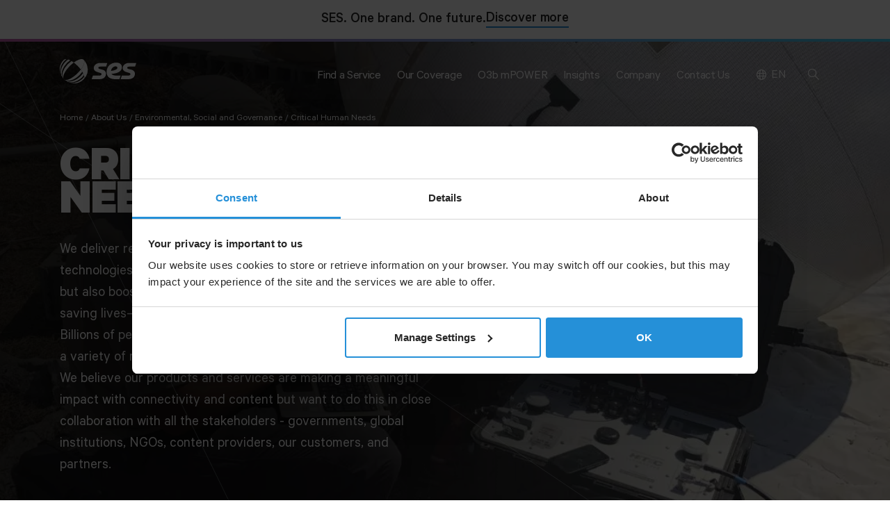

--- FILE ---
content_type: text/html; charset=UTF-8
request_url: https://www.ses.com/about-us/environmental-social-and-governance/critical-human-needs
body_size: 15067
content:
<!DOCTYPE html>
<html lang="en" dir="ltr" prefix="og: https://ogp.me/ns#">
  <head>
    <!-- Anti-flicker snippet (recommended)  -->
    <style>.async-hide { opacity: 0 !important} </style>
    <script>(function(a,s,y,n,c,h,i,d,e){s.className+=' '+y;h.start=1*new Date;
            h.end=i=function(){s.className=s.className.replace(RegExp(' ?'+y),'')};
            (a[n]=a[n]||[]).hide=h;setTimeout(function(){i();h.end=null},c);h.timeout=c;
        })(window,document.documentElement,'async-hide','dataLayer',500,
            {'GTM-TX74WLW':true});</script>
    <meta charset="utf-8" />
<noscript><style>form.antibot * :not(.antibot-message) { display: none !important; }</style>
</noscript><meta name="description" content="We deliver reliable, high-speed connectivity and pioneer new technologies that are not only changing the face of digitisation but also boosting economies, creating opportunities and even saving lives—particularly in remote or underserved regions." />
<meta name="abstract" content="We provide reliable and secure satellite and ground communications solutions. We push for breakthroughs in connectivity and their impact for people worldwide." />
<meta name="keywords" content="satellites, network communications," />
<link rel="canonical" href="https://www.ses.com/about-us/environmental-social-and-governance/critical-human-needs" />
<meta property="og:site_name" content="SES" />
<meta property="og:url" content="https://www.ses.com/about-us/environmental-social-and-governance/critical-human-needs" />
<meta property="og:title" content="Critical Human Needs" />
<meta property="og:description" content="We deliver reliable, high-speed connectivity and pioneer new technologies that are not only changing the face of digitisation but also boosting economies, creating opportunities and even saving lives—particularly in remote or underserved regions." />
<meta property="article:published_time" content="11 Nov 2016" />
<meta name="Generator" content="Drupal 11 (https://www.drupal.org)" />
<meta name="MobileOptimized" content="width" />
<meta name="HandheldFriendly" content="true" />
<meta name="viewport" content="width=device-width, initial-scale=1.0" />
<script data-cfasync="false" type="text/javascript" id="vwoCode">window._vwo_code || (function () {
      var account_id=864480,
      version=2.1,
      settings_tolerance=2000,
      hide_element='body',
      hide_element_style='opacity:0 !important;filter:alpha(opacity=0) !important;background:none !important;transition:none !important;',
      /* DO NOT EDIT BELOW THIS LINE */
      f=false,w=window,d=document,v=d.querySelector('#vwoCode'),cK='_vwo_'+account_id+'_settings',cc={};try{var c=JSON.parse(localStorage.getItem('_vwo_'+account_id+'_config'));cc=c&&typeof c==='object'?c:{}}catch(e){}var stT=cc.stT==='session'?w.sessionStorage:w.localStorage;code={nonce:v&&v.nonce,library_tolerance:function(){return typeof library_tolerance!=='undefined'?library_tolerance:undefined},settings_tolerance:function(){return cc.sT||settings_tolerance},hide_element_style:function(){return'{'+(cc.hES||hide_element_style)+'}'},hide_element:function(){if(performance.getEntriesByName('first-contentful-paint')[0]){return''}return typeof cc.hE==='string'?cc.hE:hide_element},getVersion:function(){return version},finish:function(e){if(!f){f=true;var t=d.getElementById('_vis_opt_path_hides');if(t)t.parentNode.removeChild(t);if(e)(new Image).src='https://dev.visualwebsiteoptimizer.com/ee.gif?a='+account_id+e}},finished:function(){return f},addScript:function(e){var t=d.createElement('script');t.type='text/javascript';if(e.src){t.src=e.src}else{t.text=e.text}v&&t.setAttribute('nonce',v.nonce);d.getElementsByTagName('head')[0].appendChild(t)},load:function(e,t){var n=this.getSettings(),i=d.createElement('script'),r=this;t=t||{};if(n){i.textContent=n;d.getElementsByTagName('head')[0].appendChild(i);if(!w.VWO||VWO.caE){stT.removeItem(cK);r.load(e)}}else{var o=new XMLHttpRequest;o.open('GET',e,true);o.withCredentials=!t.dSC;o.responseType=t.responseType||'text';o.onload=function(){if(t.onloadCb){return t.onloadCb(o,e)}if(o.status===200||o.status===304){_vwo_code.addScript({text:o.responseText})}else{_vwo_code.finish('&e=loading_failure:'+e)}};o.onerror=function(){if(t.onerrorCb){return t.onerrorCb(e)}_vwo_code.finish('&e=loading_failure:'+e)};o.send()}},getSettings:function(){try{var e=stT.getItem(cK);if(!e){return}e=JSON.parse(e);if(Date.now()>e.e){stT.removeItem(cK);return}return e.s}catch(e){return}},init:function(){if(d.URL.indexOf('__vwo_disable__')>-1)return;var e=this.settings_tolerance();w._vwo_settings_timer=setTimeout(function(){_vwo_code.finish();stT.removeItem(cK)},e);var t;if(this.hide_element()!=='body'){t=d.createElement('style');var n=this.hide_element(),i=n?n+this.hide_element_style():'',r=d.getElementsByTagName('head')[0];t.setAttribute('id','_vis_opt_path_hides');v&&t.setAttribute('nonce',v.nonce);t.setAttribute('type','text/css');if(t.styleSheet)t.styleSheet.cssText=i;else t.appendChild(d.createTextNode(i));r.appendChild(t)}else{t=d.getElementsByTagName('head')[0];var i=d.createElement('div');i.style.cssText='z-index: 2147483647 !important;position: fixed !important;left: 0 !important;top: 0 !important;width: 100% !important;height: 100% !important;background: white !important;display: block !important;';i.setAttribute('id','_vis_opt_path_hides');i.classList.add('_vis_hide_layer');t.parentNode.insertBefore(i,t.nextSibling)}var o=window._vis_opt_url||d.URL,s='https://dev.visualwebsiteoptimizer.com/j.php?a='+account_id+'&u='+encodeURIComponent(o)+'&vn='+version;if(w.location.search.indexOf('_vwo_xhr')!==-1){this.addScript({src:s})}else{this.load(s+'&x=true')}}};w._vwo_code=code;code.init();})();</script>
<script type="application/ld+json">{
    "@context": "https://schema.org",
    "@graph": [
        {
            "@type": "Organization",
            "url": "https://www.ses.com",
            "logo": {
                "@type": "ImageObject",
                "url": "/social-share-default.jpg"
            }
        },
        {
            "@type": "WebSite",
            "url": "https://www.ses.com",
            "potentialAction": {
                "@type": "SearchAction",
                "target": {
                    "@type": "EntryPoint",
                    "urlTemplate": "https://www.ses.com/search?search_keys={search_term_string}"
                },
                "query-input": "required name=search_term_string"
            }
        }
    ]
}</script>
<link rel="alternate" hreflang="en" href="https://www.ses.com/about-us/environmental-social-and-governance/critical-human-needs" />
<link rel="alternate" hreflang="fr" href="https://www.ses.com/fr/node/3266" />
<link rel="alternate" hreflang="de" href="https://www.ses.com/de/node/3266" />
<link rel="alternate" hreflang="es" href="https://www.ses.com/es/node/3266" />
<link rel="alternate" hreflang="pt-pt" href="https://www.ses.com/pt/node/3266" />
<link rel="alternate" hreflang="ru" href="https://www.ses.com/ru/node/3266" />
<link rel="icon" href="/favicon.png" type="image/png" />

    <title>Critical Human Needs | SES</title>
    <meta http-equiv="X-UA-Compatible" content="IE=edge" />
    <meta name="google-site-verification" content="WMkbWoVaG5fbAUhew-wQgFEIPWMRi5HtZ5UD4WehJQM" />
    <link rel="stylesheet" media="all" href="/sites/default/files/css/css_dRTtCb0-kOfGrXwzamj3N6P8jav_yMZIiUld3JO086c.css?delta=0&amp;language=en&amp;theme=ses_ui&amp;include=eJxFylEKwzAMBNELCetIYV1vEhc7NpIMze0LLaVfA8PDFTWPUHyb9mFdHsOoxdZES3jiJZ2lQgd7ZvkQRNBkwnAY5uk__T9pXXPlVv1kEadvq6rH3ejitwe7ZjjfSN4xcQ" />
<link rel="stylesheet" media="all" href="/sites/default/files/css/css_aH3XA2QtQTMwPXSLgOemK_cubFO5OmFwXr_9HF3Yt_0.css?delta=1&amp;language=en&amp;theme=ses_ui&amp;include=eJxFylEKwzAMBNELCetIYV1vEhc7NpIMze0LLaVfA8PDFTWPUHyb9mFdHsOoxdZES3jiJZ2lQgd7ZvkQRNBkwnAY5uk__T9pXXPlVv1kEadvq6rH3ejitwe7ZjjfSN4xcQ" as="style" onload="this.onload=null;this.rel=&#039;stylesheet&#039;" />

    <script type="application/json" data-drupal-selector="drupal-settings-json">{"path":{"baseUrl":"\/","pathPrefix":"","currentPath":"node\/3266","currentPathIsAdmin":false,"isFront":false,"currentLanguage":"en"},"pluralDelimiter":"\u0003","suppressDeprecationErrors":true,"gtag":{"tagId":"","consentMode":false,"otherIds":[],"events":[],"additionalConfigInfo":[]},"ajaxPageState":{"libraries":"[base64]","theme":"ses_ui","theme_token":null},"ajaxTrustedUrl":{"\/search":true},"gtm":{"tagId":null,"settings":{"data_layer":"dataLayer","include_environment":false},"tagIds":["GTM-TX74WLW"]},"vwo":{"id":864480,"timeout_setting":2000,"usejquery":"false","testnull":null},"antibot":{"forms":{"ses-header-search-form":{"id":"ses-header-search-form","key":"MWhR99ehgtH82hAjRscilixSqJfvK6HN95MlBMnwPgr"}}},"user":{"uid":0,"permissionsHash":"4ffd10367a0d62a3b41631fbcdb1dcf4359f74e848958c00b3cac1bf629cd09b"}}</script>
<script src="/sites/default/files/js/js_bB9JjTwuZPS8UOP_V4cZ4aSDdHvKibpk5nxANYTHn9Q.js?scope=header&amp;delta=0&amp;language=en&amp;theme=ses_ui&amp;include=[base64]"></script>
<script src="/modules/contrib/google_tag/js/gtag.js?t5zh4r"></script>
<script src="/modules/contrib/google_tag/js/gtm.js?t5zh4r"></script>

  </head>
  <body class="path-node page-node-type-standard-one ses-dark-mode has-media">
        <a href="#main-content" class="visually-hidden focusable skip-link">
      Skip to main content
    </a>

    <main class="ses-page-wrapper">
      <noscript><iframe src="https://www.googletagmanager.com/ns.html?id=GTM-TX74WLW"
                  height="0" width="0" style="display:none;visibility:hidden"></iframe></noscript>

        <div class="dialog-off-canvas-main-canvas" data-off-canvas-main-canvas>
    

<div class="ses-banner">
  <div class="container">
    <div class="row">
      <div class="ses-banner__wrap">
        <p>SES. One brand. One future.</p>
        <a href="/ready-to-soar" class="btn btn--ternary" aria-label="Discover more about SES and Intelsat">Discover more</a>
      </div>
    </div>
  </div>
</div>

        <header class="region region-header ses-header" data-ses-header>
              <div class="container">
          <div class="ses-header__holder">
            <div class="ses-header__logo">
              <div id="block-ses-ui-branding">
  
    
        <a href="/" rel="home">
    <span class="visually-hidden">SES logo</span>
    <svg xmlns="http://www.w3.org/2000/svg" xmlns:xlink="http://www.w3.org/1999/xlink" viewBox="0 0 606.6 194.46">
      <g id="Layer_2" data-name="Layer 2"><g id="Logo">
        <path d="M321.23,60.42c13.38,0,46.31-.48,46.31-.48l9.54-28.61-56.86.09c-26.47,0-38.93,13-43.66,19.21a34.84,34.84,0,0,0-7.19,21.94c.09,11.43,6.11,20,14.77,25.29,6.79,4.18,29.74,11.07,36.92,13,7.52,2.17,10.3,6.83,9.36,11.78-1.13,6-7.41,9.15-16.57,9.15H262.51l-9.69,29.09,62.94-.09c28,0,40.14-13.69,44.29-20.29a43.44,43.44,0,0,0,6.8-23.5c0-14.23-9.78-26.38-24.54-30.76-4.89-1.45-22.16-5.89-28.35-7.44-5.64-1.42-9.08-5.67-8.17-10.52C306.78,63.1,311.08,60.46,321.23,60.42Z"/>
        <path d="M550.75,60.42c13.39,0,46.32-.48,46.32-.48l9.53-28.61-56.86.09c-26.47,0-38.92,13-43.66,19.21a34.9,34.9,0,0,0-7.19,21.94C499,84,505,92.54,513.66,97.86c6.8,4.18,29.74,11.07,36.93,13,7.52,2.17,10.3,6.83,9.36,11.78-1.14,6-7.42,9.15-16.58,9.15H492l-9.69,29.09,62.94-.09c28,0,40.14-13.69,44.3-20.29a43.51,43.51,0,0,0,6.79-23.5c0-14.23-9.78-26.38-24.54-30.76-4.89-1.45-22.15-5.89-28.35-7.44-5.63-1.42-9.08-5.67-8.17-10.52C536.3,63.1,540.61,60.46,550.75,60.42Z"/>
        <path d="M435.45,160.93c-41.23-2.3-63.67-19.13-64.1-57.54-.24-22.15,8.79-41.34,21.67-53.86s31.56-21,54.12-20.91c24.09.12,34.68,8.92,40.55,18.25,10.5,16.68,3.77,38.66-9.52,49.68C470,103.3,458.84,111,434.72,115.47c-9.66,1.8-24.59,3.13-24.59,3.13,3,6.44,16.36,13,31.47,13.24h41.08L473,160.93ZM406.84,94.52A90.27,90.27,0,0,0,419.6,92.7c7.3-1.49,29-6.19,35.39-16.55,3.3-5.39,2.07-11.29-1.64-14.45-6-5.06-21.5-5.47-33.19,5.66C405.81,81,406.84,94.52,406.84,94.52Z"/>
        <path d="M166.56,83.8a273.52,273.52,0,0,0-26-29.92,274.25,274.25,0,0,0-29.91-26C144.38,2.78,176.15-7.21,188.91,5.55S191.67,50.09,166.56,83.8Z"/>
        <path d="M189.3,161.64c4-4.34,5.64-10.73,5-18.55a63.21,63.21,0,0,0-3.21-14.92,116,116,0,0,0-6.75-16q-2.7-5.36-6.1-11c-3.41-5.68-7.33-11.51-11.71-17.38,25.11-33.71,35.11-65.49,22.35-78.25a109.6,109.6,0,0,1,9.75,11.15,109.81,109.81,0,0,1,18.48,36.94A110.56,110.56,0,0,1,189.3,161.64Z"/>
        <path d="M4.19,114A110.66,110.66,0,0,1,32.41,5.55C36.75,1.21,44.14-.3,52.21.33a127.92,127.92,0,0,0-13,11.36,126.49,126.49,0,0,0-11.35,13A120.32,120.32,0,0,0,4.19,114Z"/>
        <path d="M22.67,150.91l-.13-.16A71.42,71.42,0,0,1,7.87,108.86C7.41,86,15,61.38,30.21,39.43A140.56,140.56,0,0,1,46.63,19.77,142,142,0,0,1,66.29,3.34a116,116,0,0,1,16,6.75A164.9,164.9,0,0,0,37,55.46C14.76,88.83,9,125.79,22.67,150.91Z"/>
        <path d="M32.41,162.05C12.67,142.31,18.16,103.32,43,66.43A190.41,190.41,0,0,1,93.29,16.18c5.68,3.42,11.5,7.34,17.38,11.73A282.1,282.1,0,0,0,54.77,83.8C29.65,117.51,19.65,149.29,32.41,162.05Z"/>
        <path d="M155.52,128.66A186.41,186.41,0,0,1,128,151.41c-36.89,24.9-75.89,30.38-95.63,10.64,12.76,12.76,44.54,2.76,78.25-22.35a275.54,275.54,0,0,0,29.92-26,275.54,275.54,0,0,0,26-29.92c4.38,5.87,8.3,11.7,11.71,17.38A186.41,186.41,0,0,1,155.52,128.66Z"/>
        <path d="M174.7,147.84A142.54,142.54,0,0,1,155,164.26c-21.93,15.16-46.52,22.77-69.36,22.32a71.56,71.56,0,0,1-42-14.65l-.16-.13c25.11,13.66,62.08,7.9,95.45-14.3a161.67,161.67,0,0,0,24.9-20.45,162.4,162.4,0,0,0,20.46-24.91,116,116,0,0,1,6.75,16A142.61,142.61,0,0,1,174.7,147.84Z"/>
        <path d="M188.5,162.45A110.59,110.59,0,0,1,80.42,190.26c29.73,5.44,62.33-4.24,89.27-24.71a126.79,126.79,0,0,0,13-11.36,128.52,128.52,0,0,0,11.43-13.1C196.2,156.58,188.6,162.35,188.5,162.45Z"/></g></g>
      </svg>
    </a>
    </div>

            </div>
            <span
              class="ses-header__button ses-header__button--menu"
              role="button"
              tabindex="0"
              aria-pressed="false"
              data-menu-button
              aria-label="Menu"
            >
            </span>
            <div class="ses-header__nav">
              
  
<h2 class="visually-hidden" id="block-ses-ui-main-menu-menu">Main navigation</h2>


  


<nav role="navigation">
    <ul class="ses-nav__list" data-nav role="list">
      <li class="ses-nav__list-item" data-subnav-container role="listitem">
      <span role="button" tabindex="0" aria-pressed="false" data-subnav-trigger>
        <h2 class="ses-nav__subnav-button"><span>Find a Service<i class="ses-icon ses-icon--arrow-down"></i></span></h2>
      </span>
              <div data-subnav class="ses-nav__subnav">
          <div class="container">
            <div data-subnav-inner class="ses-nav__subnav-container layout-max-width">
              <a href="#" class="ses-nav__back-button" tabindex="-1" data-subnav-back-button noindex nofollow><span><i class="ses-icon ses-icon--arrow-down"></i>Back</span></a>
                                    <div class="ses-nav__title-column">
      <h3 class="h5">
    
                  Find a Service by Industry
          </h3>
      <div class="ses-nav__title-column__text text text--md"><p>
    
                  Explore our video broadcast and data connectivity services by industry.
          </p></div>
    </div>
  
    <div class="ses-nav__subnav-holder" data-subnav-holder>
    <ul class="ses-nav__sub-list" role="list">
              <li role="listitem">
          <a href="/find-service" tabindex="-1"  data-region="header">
            <span>Find a Service</span>
          </a>
        </li>
                    <li data-sub-subnav-container role="listitem">
          <a href="/find-service/commercial-aviation" tabindex="-1"  data-region="header" data-sub-subnav-trigger>
            <span>Aviation<i class="ses-icon ses-icon--arrow-down"></i></span>
          </a>
                        <ul class="ses-nav__sub-sub-list" data-sub-subnav role="list">
    <li class="ses-nav__sub-sub-back-button" role="listitem">
      <a href="#" class="ses-nav__back-button" tabindex="-1" data-sub-subnav-back-button noindex nofollow><i class="ses-icon ses-icon--arrow-down"></i>Back</a>
    </li>
          <li role="listitem">
        <a href="/find-service/commercial-aviation" tabindex="-1"  data-region="header">
          <span>Aviation</span>
        </a>
      </li>
              <li role="listitem">
        <a href="/find-service/commercial-aviation/business-aviation" tabindex="-1"  data-region="header">
          <span>Business Aviation</span>
        </a>
              </li>
      </ul>

                  </li>
              <li data-sub-subnav-container role="listitem">
          <a href="/find-service/media-broadcasters" tabindex="-1"  data-region="header" data-sub-subnav-trigger>
            <span>Media &amp; Broadcasters<i class="ses-icon ses-icon--arrow-down"></i></span>
          </a>
                        <ul class="ses-nav__sub-sub-list" data-sub-subnav role="list">
    <li class="ses-nav__sub-sub-back-button" role="listitem">
      <a href="#" class="ses-nav__back-button" tabindex="-1" data-sub-subnav-back-button noindex nofollow><i class="ses-icon ses-icon--arrow-down"></i>Back</a>
    </li>
          <li role="listitem">
        <a href="/find-service/media-broadcasters" tabindex="-1"  data-region="header">
          <span>Media &amp; Broadcasters</span>
        </a>
      </li>
              <li role="listitem">
        <a href="/find-service/media-broadcasters/reach" tabindex="-1"  data-region="header">
          <span>Reach</span>
        </a>
              </li>
          <li role="listitem">
        <a href="/find-service/media-broadcasters/content-satellite" tabindex="-1"  data-region="header">
          <span>Content via Satellite</span>
        </a>
              </li>
          <li role="listitem">
        <a href="/find-service/media-broadcasters/viewer-convenience" tabindex="-1"  data-region="header">
          <span>Viewer Convenience</span>
        </a>
              </li>
          <li role="listitem">
        <a href="/find-service/media-broadcasters/fta-ftv" tabindex="-1"  data-region="header">
          <span>FTA &amp; FTV</span>
        </a>
              </li>
          <li role="listitem">
        <a href="/find-service/media-broadcasters/dth-direct-home-tv" tabindex="-1"  data-region="header">
          <span>DTH</span>
        </a>
              </li>
          <li role="listitem">
        <a href="/find-service/media-broadcasters/occasional-use-news-channels-and-agencies" tabindex="-1"  data-region="header">
          <span>Occasional Use</span>
        </a>
              </li>
      </ul>

                  </li>
              <li data-sub-subnav-container role="listitem">
          <a href="/find-service/cloud" tabindex="-1"  data-region="header" data-sub-subnav-trigger>
            <span>Cloud<i class="ses-icon ses-icon--arrow-down"></i></span>
          </a>
                        <ul class="ses-nav__sub-sub-list" data-sub-subnav role="list">
    <li class="ses-nav__sub-sub-back-button" role="listitem">
      <a href="#" class="ses-nav__back-button" tabindex="-1" data-sub-subnav-back-button noindex nofollow><i class="ses-icon ses-icon--arrow-down"></i>Back</a>
    </li>
          <li role="listitem">
        <a href="/find-service/cloud" tabindex="-1"  data-region="header">
          <span>Cloud</span>
        </a>
      </li>
              <li role="listitem">
        <a href="/find-service/cloud/ses-and-microsoft" tabindex="-1"  data-region="header">
          <span>SES and Microsoft</span>
        </a>
              </li>
          <li role="listitem">
        <a href="/find-service/cloud/ses-and-aws-direct-connect" tabindex="-1"  data-region="header">
          <span>AWS Direct Connect</span>
        </a>
              </li>
      </ul>

                  </li>
              <li role="listitem">
          <a href="/find-service/cruise" tabindex="-1"  data-region="header">
            <span>Cruise</span>
          </a>
                  </li>
              <li data-sub-subnav-container role="listitem">
          <a href="/find-service/energy" tabindex="-1"  data-region="header" data-sub-subnav-trigger>
            <span>Energy<i class="ses-icon ses-icon--arrow-down"></i></span>
          </a>
                        <ul class="ses-nav__sub-sub-list" data-sub-subnav role="list">
    <li class="ses-nav__sub-sub-back-button" role="listitem">
      <a href="#" class="ses-nav__back-button" tabindex="-1" data-sub-subnav-back-button noindex nofollow><i class="ses-icon ses-icon--arrow-down"></i>Back</a>
    </li>
          <li role="listitem">
        <a href="/find-service/energy" tabindex="-1"  data-region="header">
          <span>Energy</span>
        </a>
      </li>
              <li role="listitem">
        <a href="/find-service/energy/offshore-energy" tabindex="-1"  data-region="header">
          <span>Offshore Energy</span>
        </a>
              </li>
          <li role="listitem">
        <a href="/find-service/energy/digital-mining-solutions" tabindex="-1"  data-region="header">
          <span>Onshore Energy &amp; Mining</span>
        </a>
              </li>
      </ul>

                  </li>
              <li data-sub-subnav-container role="listitem">
          <a href="/find-service/government" tabindex="-1"  data-region="header" data-sub-subnav-trigger>
            <span>Government<i class="ses-icon ses-icon--arrow-down"></i></span>
          </a>
                        <ul class="ses-nav__sub-sub-list" data-sub-subnav role="list">
    <li class="ses-nav__sub-sub-back-button" role="listitem">
      <a href="#" class="ses-nav__back-button" tabindex="-1" data-sub-subnav-back-button noindex nofollow><i class="ses-icon ses-icon--arrow-down"></i>Back</a>
    </li>
          <li role="listitem">
        <a href="/find-service/government" tabindex="-1"  data-region="header">
          <span>Government</span>
        </a>
      </li>
              <li role="listitem">
        <a href="/find-service/government/aero-isr" tabindex="-1"  data-region="header">
          <span>Aero-ISR</span>
        </a>
              </li>
          <li role="listitem">
        <a href="/find-service/government/naval" tabindex="-1"  data-region="header">
          <span>Naval</span>
        </a>
              </li>
          <li role="listitem">
        <a href="/find-service/government/fixed-enterprise" tabindex="-1"  data-region="header">
          <span>Fixed Enterprise</span>
        </a>
              </li>
          <li role="listitem">
        <a href="/find-service/government/comms-move-cotm" tabindex="-1"  data-region="header">
          <span>COTM</span>
        </a>
              </li>
          <li role="listitem">
        <a href="/find-service/government/hadr" tabindex="-1"  data-region="header">
          <span>HADR</span>
        </a>
              </li>
          <li role="listitem">
        <a href="/find-service/government/govsatcom" tabindex="-1"  data-region="header">
          <span>GOVSATCOM</span>
        </a>
              </li>
          <li role="listitem">
        <a href="/find-service/government/quantum-safe" tabindex="-1"  data-region="header">
          <span>Quantum Safe</span>
        </a>
              </li>
          <li role="listitem">
        <a href="/find-service/government/navigation" tabindex="-1"  data-region="header">
          <span>Navigation</span>
        </a>
              </li>
      </ul>

                  </li>
              <li role="listitem">
          <a href="/find-service/commercial-maritime" tabindex="-1"  data-region="header">
            <span>Maritime</span>
          </a>
                  </li>
              <li data-sub-subnav-container role="listitem">
          <a href="/find-service/sports-organisations" tabindex="-1"  data-region="header" data-sub-subnav-trigger>
            <span>Sports Organisations<i class="ses-icon ses-icon--arrow-down"></i></span>
          </a>
                        <ul class="ses-nav__sub-sub-list" data-sub-subnav role="list">
    <li class="ses-nav__sub-sub-back-button" role="listitem">
      <a href="#" class="ses-nav__back-button" tabindex="-1" data-sub-subnav-back-button noindex nofollow><i class="ses-icon ses-icon--arrow-down"></i>Back</a>
    </li>
          <li role="listitem">
        <a href="/find-service/sports-organisations" tabindex="-1"  data-region="header">
          <span>Sports Organisations</span>
        </a>
      </li>
              <li role="listitem">
        <a href="/find-service/sports-organisations/hybrid-distribution" tabindex="-1"  data-region="header">
          <span>Hybrid Distribution</span>
        </a>
              </li>
          <li role="listitem">
        <a href="/find-service/sports-organisations/ses-score" tabindex="-1"  data-region="header">
          <span>SES SCORE</span>
        </a>
              </li>
          <li role="listitem">
        <a href="/find-service/sports-organisations/content-enablement" tabindex="-1"  data-region="header">
          <span>Content Enablement</span>
        </a>
              </li>
          <li role="listitem">
        <a href="/find-service/sports-organisations/occasional-use-sports-organisations" tabindex="-1"  data-region="header">
          <span>Occasional Use</span>
        </a>
              </li>
          <li role="listitem">
        <a href="/find-service/sports-organisations/content-aggregation-sports-organisations" tabindex="-1"  data-region="header">
          <span>Content Aggregation</span>
        </a>
              </li>
          <li role="listitem">
        <a href="/find-service/sports-organisations/real-time-booking" tabindex="-1"  data-region="header">
          <span>Real-Time Booking</span>
        </a>
              </li>
      </ul>

                  </li>
              <li data-sub-subnav-container role="listitem">
          <a href="/find-service/telco-mno" tabindex="-1"  data-region="header" data-sub-subnav-trigger>
            <span>Telco &amp; MNO<i class="ses-icon ses-icon--arrow-down"></i></span>
          </a>
                        <ul class="ses-nav__sub-sub-list" data-sub-subnav role="list">
    <li class="ses-nav__sub-sub-back-button" role="listitem">
      <a href="#" class="ses-nav__back-button" tabindex="-1" data-sub-subnav-back-button noindex nofollow><i class="ses-icon ses-icon--arrow-down"></i>Back</a>
    </li>
          <li role="listitem">
        <a href="/find-service/telco-mno" tabindex="-1"  data-region="header">
          <span>Telco &amp; MNO</span>
        </a>
      </li>
              <li role="listitem">
        <a href="/find-service/telco-mno/enterprise" tabindex="-1"  data-region="header">
          <span>Enterprise</span>
        </a>
              </li>
          <li role="listitem">
        <a href="/find-service/telco-mno/mobile-backhaul" tabindex="-1"  data-region="header">
          <span>Mobile Backhaul</span>
        </a>
              </li>
          <li role="listitem">
        <a href="/find-service/telco-mno/trunk" tabindex="-1"  data-region="header">
          <span>Trunk</span>
        </a>
              </li>
      </ul>

                  </li>
          </ul>
  </div>

        <div class="ses-nav__related-column" data-related-column>
      
    
                  
  <a href="/find-service/commercial-aviation" aria-label="Commercial Aviation">
    <span class="visually-hidden">standard_one</span>
          
    
                  <div class="image-placeholder">
  
    
                      <picture>
                  <source srcset="/sites/default/files/styles/default/public/2024-05/SES-Commercial-Aviation-banner-image_2.webp?h=a0de11a1&amp;itok=d7SooFBy 1x" media="all and (min-width: 768px)" type="image/webp" width="540" height="305"/>
              <source srcset="/sites/default/files/styles/default/public/2024-05/SES-Commercial-Aviation-banner-image_2.webp?h=a0de11a1&amp;itok=d7SooFBy 1x" media="all and (min-width: 576px) and (max-width: 767px)" type="image/webp" width="540" height="305"/>
              <source srcset="/sites/default/files/styles/default/public/2024-05/SES-Commercial-Aviation-banner-image_2.webp?h=a0de11a1&amp;itok=d7SooFBy 1x" type="image/webp" width="540" height="305"/>
              <source srcset="/sites/default/files/styles/default/public/2024-05/SES-Commercial-Aviation-banner-image_2.jpg?h=a0de11a1&amp;itok=d7SooFBy 1x" media="all and (min-width: 768px)" type="image/jpeg" width="540" height="305"/>
              <source srcset="/sites/default/files/styles/default/public/2024-05/SES-Commercial-Aviation-banner-image_2.jpg?h=a0de11a1&amp;itok=d7SooFBy 1x" media="all and (min-width: 576px) and (max-width: 767px)" type="image/jpeg" width="540" height="305"/>
              <source srcset="/sites/default/files/styles/default/public/2024-05/SES-Commercial-Aviation-banner-image_2.jpg?h=a0de11a1&amp;itok=d7SooFBy 1x" type="image/jpeg" width="540" height="305"/>
                  <img loading="lazy" width="540" height="305" src="/sites/default/files/styles/default/public/2024-05/SES-Commercial-Aviation-banner-image_2.jpg?h=a0de11a1&amp;itok=d7SooFBy" alt="SES-Commercial-Aviation-banner-image" />

  </picture>


          
</div>

          
      </a>

  <h3 class="h5">
<span>Commercial Aviation</span>
</h3>
<a class="btn btn--ternary" href="/find-service/commercial-aviation" aria-label="Commercial Aviation">
  <span class="visually-hidden">Commercial Aviation</span>
  Read more
</a>

          
    </div>
  
            </div>
          </div>
        </div>
          </li>
      <li class="ses-nav__list-item" data-subnav-container role="listitem">
      <span role="button" tabindex="0" aria-pressed="false" data-subnav-trigger>
        <h2 class="ses-nav__subnav-button"><span>Our Coverage<i class="ses-icon ses-icon--arrow-down"></i></span></h2>
      </span>
              <div data-subnav class="ses-nav__subnav">
          <div class="container">
            <div data-subnav-inner class="ses-nav__subnav-container layout-max-width">
              <a href="#" class="ses-nav__back-button" tabindex="-1" data-subnav-back-button noindex nofollow><span><i class="ses-icon ses-icon--arrow-down"></i>Back</span></a>
                                    <div class="ses-nav__title-column">
      <h3 class="h5">
    
                  Our Coverage
          </h3>
      <div class="ses-nav__title-column__text text text--md"><p>
    
                  With over 70 satellites in two different orbits, our reach is unlike any other. Discover our global coverage.
          </p></div>
    </div>
  
    <div class="ses-nav__subnav-holder" data-subnav-holder>
    <ul class="ses-nav__sub-list" role="list">
              <li role="listitem">
          <a href="/our-coverage" tabindex="-1"  data-region="header">
            <span>Our Coverage</span>
          </a>
        </li>
                    <li role="listitem">
          <a href="/our-coverage/teleport-map" tabindex="-1"  data-region="header">
            <span>Network Map</span>
          </a>
                  </li>
              <li role="listitem">
          <a href="/our-coverage/launches" tabindex="-1"  data-region="header">
            <span>Launches</span>
          </a>
                  </li>
              <li role="listitem">
          <a href="/our-coverage/o3b-meo" tabindex="-1"  data-region="header">
            <span>O3b MEO</span>
          </a>
                  </li>
              <li role="listitem">
          <a href="/our-coverage/geo-hts" tabindex="-1"  data-region="header">
            <span>GEO HTS</span>
          </a>
                  </li>
              <li data-sub-subnav-container role="listitem">
          <a href="/our-coverage/technical-data" tabindex="-1"  data-region="header" data-sub-subnav-trigger>
            <span>Technical Data<i class="ses-icon ses-icon--arrow-down"></i></span>
          </a>
                        <ul class="ses-nav__sub-sub-list" data-sub-subnav role="list">
    <li class="ses-nav__sub-sub-back-button" role="listitem">
      <a href="#" class="ses-nav__back-button" tabindex="-1" data-sub-subnav-back-button noindex nofollow><i class="ses-icon ses-icon--arrow-down"></i>Back</a>
    </li>
          <li role="listitem">
        <a href="/our-coverage/technical-data" tabindex="-1"  data-region="header">
          <span>Technical Data</span>
        </a>
      </li>
              <li role="listitem">
        <a href="/our-coverage/technical-data/satellite-orbital-data" tabindex="-1"  data-region="header">
          <span>Satellite Orbital Data</span>
        </a>
              </li>
      </ul>

                  </li>
          </ul>
  </div>

        <div class="ses-nav__related-column" data-related-column>
      
    
                  
  <a href="/o3b-mpower" aria-label="O3b mPOWER">
    <span class="visually-hidden">standard_one</span>
          
    
                  
<div>
  
                
    <a class="modal-trigger ses-video-trigger" href="#modal-10041">
      <button type="button" class="ses-video-trigger__play-button" aria-label="Play video">
        <i class="ses-icon ses-icon--play"></i>
      </button>
      
    
                    <img loading="lazy" src="/sites/default/files/styles/default/public/oembed_thumbnails/FwWkLxw4Q-AvgEaOPyeqbe1p8Xl0N-r2OycyTvHNVnU.jpg?h=7b436a88&amp;itok=O8D4DCkE" width="540" height="305" alt="" />



          
    </a>
    <div id="modal-10041" class="modal video-modal" data-video-modal>
      <button type="button" class="modal-close" aria-label="Close video" data-video-embed-close>
        <span class="ses-icon ses-video-close-icon"></span>
      </button>
      <div class="modal-content" data-video-embed>
        <div class="ses-video">
          <div class="ses-video__placeholder"></div>
                <iframe src="https://www.ses.com/media/oembed?url=https%3A//vimeo.com/842131160/eab2cc1760&amp;max_width=0&amp;max_height=0&amp;hash=O0-qimCJ1Sf5LHAujXa8TEmiQA9iTOh0GKA4Q_eSv1I" width="426" height="240" class="media-oembed-content" loading="lazy" title="mPOWER-Banner"></iframe>


        </div>
      </div>
    </div>
  
  </div>

          
      </a>

  <h3 class="h5">
<span>O3b mPOWER</span>
</h3>
<a class="btn btn--ternary" href="/o3b-mpower" aria-label="O3b mPOWER">
  <span class="visually-hidden">O3b mPOWER</span>
  Read more
</a>

          
    </div>
  
            </div>
          </div>
        </div>
          </li>
      <li class="ses-nav__list-item" data-subnav-container role="listitem">
      <span role="button" tabindex="0" aria-pressed="false" data-subnav-trigger>
        <h2 class="ses-nav__subnav-button"><span>O3b mPOWER<i class="ses-icon ses-icon--arrow-down"></i></span></h2>
      </span>
              <div data-subnav class="ses-nav__subnav">
          <div class="container">
            <div data-subnav-inner class="ses-nav__subnav-container layout-max-width">
              <a href="#" class="ses-nav__back-button" tabindex="-1" data-subnav-back-button noindex nofollow><span><i class="ses-icon ses-icon--arrow-down"></i>Back</span></a>
                                    <div class="ses-nav__title-column">
      <h3 class="h5">
    
                  O3b mPOWER
          </h3>
      <div class="ses-nav__title-column__text text text--md"><p>
    
                  A new era of scale, performance and flexibility for satellite communications.
          </p></div>
    </div>
  
    <div class="ses-nav__subnav-holder" data-subnav-holder>
    <ul class="ses-nav__sub-list" role="list">
              <li role="listitem">
          <a href="/o3b-mpower" tabindex="-1"  data-region="header">
            <span>O3b mPOWER</span>
          </a>
        </li>
                    <li role="listitem">
          <a href="/o3b-mpower/o3b-mpower-transforming-your-industry" tabindex="-1"  data-region="header">
            <span>Transforming Your Industry</span>
          </a>
                  </li>
              <li role="listitem">
          <a href="/o3b-mpower/power-meo" tabindex="-1"  data-region="header">
            <span>The Power of MEO</span>
          </a>
                  </li>
              <li role="listitem">
          <a href="/o3b-mpower/o3b-mpower-technology" tabindex="-1"  data-region="header">
            <span>Technology</span>
          </a>
                  </li>
              <li data-sub-subnav-container role="listitem">
          <a href="/o3b-mpower/o3b-mpower-stories" tabindex="-1"  data-region="header" data-sub-subnav-trigger>
            <span>Stories<i class="ses-icon ses-icon--arrow-down"></i></span>
          </a>
                        <ul class="ses-nav__sub-sub-list" data-sub-subnav role="list">
    <li class="ses-nav__sub-sub-back-button" role="listitem">
      <a href="#" class="ses-nav__back-button" tabindex="-1" data-sub-subnav-back-button noindex nofollow><i class="ses-icon ses-icon--arrow-down"></i>Back</a>
    </li>
          <li role="listitem">
        <a href="/o3b-mpower/o3b-mpower-stories" tabindex="-1"  data-region="header">
          <span>Stories</span>
        </a>
      </li>
              <li role="listitem">
        <a href="/o3b-mpower/o3b-mpower-stories/taking-nation-forward" tabindex="-1"  data-region="header">
          <span>Vodafone Cook Islands</span>
        </a>
              </li>
          <li role="listitem">
        <a href="/o3b-mpower/o3b-mpower-stories/where-conservation-meets-connection" tabindex="-1"  data-region="header">
          <span>CNT Ecuador</span>
        </a>
              </li>
      </ul>

                  </li>
          </ul>
  </div>

        <div class="ses-nav__related-column" data-related-column>
      
    
                  
    
                  <div class="image-placeholder">
  
    
                      <picture>
                  <source srcset="/sites/default/files/styles/default/public/2023-03/SES-Satellite-Stories-Podcast-O3b-mPOWER-launch.webp?h=b1a91ebe&amp;itok=wLqmRC4m 1x" media="all and (min-width: 768px)" type="image/webp" width="540" height="305"/>
              <source srcset="/sites/default/files/styles/default/public/2023-03/SES-Satellite-Stories-Podcast-O3b-mPOWER-launch.webp?h=b1a91ebe&amp;itok=wLqmRC4m 1x" media="all and (min-width: 576px) and (max-width: 767px)" type="image/webp" width="540" height="305"/>
              <source srcset="/sites/default/files/styles/default/public/2023-03/SES-Satellite-Stories-Podcast-O3b-mPOWER-launch.webp?h=b1a91ebe&amp;itok=wLqmRC4m 1x" type="image/webp" width="540" height="305"/>
              <source srcset="/sites/default/files/styles/default/public/2023-03/SES-Satellite-Stories-Podcast-O3b-mPOWER-launch.jpg?h=b1a91ebe&amp;itok=wLqmRC4m 1x" media="all and (min-width: 768px)" type="image/jpeg" width="540" height="305"/>
              <source srcset="/sites/default/files/styles/default/public/2023-03/SES-Satellite-Stories-Podcast-O3b-mPOWER-launch.jpg?h=b1a91ebe&amp;itok=wLqmRC4m 1x" media="all and (min-width: 576px) and (max-width: 767px)" type="image/jpeg" width="540" height="305"/>
              <source srcset="/sites/default/files/styles/default/public/2023-03/SES-Satellite-Stories-Podcast-O3b-mPOWER-launch.jpg?h=b1a91ebe&amp;itok=wLqmRC4m 1x" type="image/jpeg" width="540" height="305"/>
                  <img loading="lazy" width="540" height="305" src="/sites/default/files/styles/default/public/2023-03/SES-Satellite-Stories-Podcast-O3b-mPOWER-launch.jpg?h=b1a91ebe&amp;itok=wLqmRC4m" alt="SES-Satellite-Stories-Podcast-O3b-mPOWER-launch" />

  </picture>


          
</div>

          
<p class="subtitle">Podcast | Episode 42</p>
<h3 class="h5">
<span>O3b mPOWER: Before launch, a reminder of why space is cool…</span>
</h3>
<a class="btn btn--ternary" href="/podcasts/o3b-mpower-launch-reminder-why-space-cool">
  <span class="visually-hidden">O3b mPOWER: Before launch, a reminder of why space is cool…</span>
  Read more
</a>

          
    </div>
  
            </div>
          </div>
        </div>
          </li>
      <li class="ses-nav__list-item" data-subnav-container role="listitem">
      <span role="button" tabindex="0" aria-pressed="false" data-subnav-trigger>
        <h2 class="ses-nav__subnav-button"><span>Insights<i class="ses-icon ses-icon--arrow-down"></i></span></h2>
      </span>
              <div data-subnav class="ses-nav__subnav">
          <div class="container">
            <div data-subnav-inner class="ses-nav__subnav-container layout-max-width">
              <a href="#" class="ses-nav__back-button" tabindex="-1" data-subnav-back-button noindex nofollow><span><i class="ses-icon ses-icon--arrow-down"></i>Back</span></a>
                                    <div class="ses-nav__title-column">
      <h3 class="h5">
    
                  Insights
          </h3>
      <div class="ses-nav__title-column__text text text--md"><p>
    
                  Learn about the topics and stories that affect us all.
          </p></div>
    </div>
  
    <div class="ses-nav__subnav-holder" data-subnav-holder>
    <ul class="ses-nav__sub-list" role="list">
              <li role="listitem">
          <a href="/insights-resources" tabindex="-1"  data-region="header">
            <span>Insights</span>
          </a>
        </li>
                    <li data-sub-subnav-container role="listitem">
          <a href="/insights-resources/business-insights" tabindex="-1"  data-region="header" data-sub-subnav-trigger>
            <span>Business Insights<i class="ses-icon ses-icon--arrow-down"></i></span>
          </a>
                        <ul class="ses-nav__sub-sub-list" data-sub-subnav role="list">
    <li class="ses-nav__sub-sub-back-button" role="listitem">
      <a href="#" class="ses-nav__back-button" tabindex="-1" data-sub-subnav-back-button noindex nofollow><i class="ses-icon ses-icon--arrow-down"></i>Back</a>
    </li>
          <li role="listitem">
        <a href="/insights-resources/business-insights" tabindex="-1"  data-region="header">
          <span>Business Insights</span>
        </a>
      </li>
              <li role="listitem">
        <a href="/insights-resources/business-insights/network-resilience" tabindex="-1"  data-region="header">
          <span>Network Resilience</span>
        </a>
              </li>
          <li role="listitem">
        <a href="/insights-resources/business-insights/magnitude-purpose" tabindex="-1"  data-region="header">
          <span>The Magnitude of Purpose</span>
        </a>
              </li>
          <li role="listitem">
        <a href="/insights-resources/business-insights/space-enabled-digital-transformations" tabindex="-1"  data-region="header">
          <span>Digital Transformation</span>
        </a>
              </li>
          <li role="listitem">
        <a href="/insights-resources/business-insights/5g-sky" tabindex="-1"  data-region="header">
          <span>5G</span>
        </a>
              </li>
          <li role="listitem">
        <a href="/insights-resources/business-insights/universal-internet-access-possible" tabindex="-1"  data-region="header">
          <span>Digital Inclusion</span>
        </a>
              </li>
          <li role="listitem">
        <a href="/insights-resources/business-insights/measuring-audience-reach" tabindex="-1"  data-region="header">
          <span>Audience Reach</span>
        </a>
              </li>
          <li role="listitem">
        <a href="/insights-resources/business-insights/our-multi-orbit-strategy" tabindex="-1"  data-region="header">
          <span>Multi-Orbit</span>
        </a>
              </li>
          <li role="listitem">
        <a href="/insights-resources/business-insights/reach-and-retain" tabindex="-1"  data-region="header">
          <span>Reach &amp; Retain</span>
        </a>
              </li>
          <li role="listitem">
        <a href="/insights-resources/business-insights/ultra-hd" tabindex="-1"  data-region="header">
          <span>Ultra HD</span>
        </a>
              </li>
          <li role="listitem">
        <a href="/insights-resources/business-insights/evolution-sports-broadcasting" tabindex="-1"  data-region="header">
          <span>Evolution of Sports Broadcasting</span>
        </a>
              </li>
          <li role="listitem">
        <a href="/insights-resources/business-insights/supporting-broadcasts-transition-ip" tabindex="-1"  data-region="header">
          <span>Broadcast&#039;s Transition to IP</span>
        </a>
              </li>
      </ul>

                  </li>
              <li role="listitem">
          <a href="/lightboard-videos" tabindex="-1"  data-region="header">
            <span>Lightboard Videos</span>
          </a>
                  </li>
              <li data-sub-subnav-container role="listitem">
          <a href="/insights-resources/close-series" tabindex="-1"  data-region="header" data-sub-subnav-trigger>
            <span>Close-Up Series<i class="ses-icon ses-icon--arrow-down"></i></span>
          </a>
                        <ul class="ses-nav__sub-sub-list" data-sub-subnav role="list">
    <li class="ses-nav__sub-sub-back-button" role="listitem">
      <a href="#" class="ses-nav__back-button" tabindex="-1" data-sub-subnav-back-button noindex nofollow><i class="ses-icon ses-icon--arrow-down"></i>Back</a>
    </li>
          <li role="listitem">
        <a href="/insights-resources/close-series" tabindex="-1"  data-region="header">
          <span>Close-Up Series</span>
        </a>
      </li>
              <li role="listitem">
        <a href="/insights/close-series/close-sports-video-series" tabindex="-1"  data-region="header">
          <span>Close-Up with Sports</span>
        </a>
              </li>
          <li role="listitem">
        <a href="/insights/close-series/close-cruise-video-series" tabindex="-1"  data-region="header">
          <span>Close-Up with Cruise</span>
        </a>
              </li>
          <li role="listitem">
        <a href="/insights/close-series/close-microsoft-video-series" tabindex="-1"  data-region="header">
          <span>Close-Up with Microsoft</span>
        </a>
              </li>
          <li role="listitem">
        <a href="/insights/close-series/close-hd-video-series" tabindex="-1"  data-region="header">
          <span>Close-Up with HD+</span>
        </a>
              </li>
          <li role="listitem">
        <a href="/insights/close-series/close-ses-video-series" tabindex="-1"  data-region="header">
          <span>Close-Up with SES</span>
        </a>
              </li>
          <li role="listitem">
        <a href="/insights/close-series/close-dea-aviation-video-series" tabindex="-1"  data-region="header">
          <span>Close-Up with DEA Aviation</span>
        </a>
              </li>
      </ul>

                  </li>
              <li role="listitem">
          <a href="/case-studies" tabindex="-1"  data-region="header">
            <span>Case Studies</span>
          </a>
                  </li>
              <li role="listitem">
          <a href="/podcasts" tabindex="-1"  data-region="header">
            <span>Podcasts</span>
          </a>
                  </li>
          </ul>
  </div>

        <div class="ses-nav__related-column" data-related-column>
      
    
                  
      <a href="/case-study/wrc" aria-label="WRC">
      <span class="visually-hidden">
    
                  Case study
          </span>
      
    
                  <div class="image-placeholder">
  
    
                      <picture>
                  <source srcset="/sites/default/files/styles/default/public/2024-10/SES-Case-Study-WRC-banner-image.webp?h=4017dd77&amp;itok=zHJ4Uvhu 1x" media="all and (min-width: 768px)" type="image/webp" width="540" height="305"/>
              <source srcset="/sites/default/files/styles/default/public/2024-10/SES-Case-Study-WRC-banner-image.webp?h=4017dd77&amp;itok=zHJ4Uvhu 1x" media="all and (min-width: 576px) and (max-width: 767px)" type="image/webp" width="540" height="305"/>
              <source srcset="/sites/default/files/styles/default/public/2024-10/SES-Case-Study-WRC-banner-image.webp?h=4017dd77&amp;itok=zHJ4Uvhu 1x" type="image/webp" width="540" height="305"/>
              <source srcset="/sites/default/files/styles/default/public/2024-10/SES-Case-Study-WRC-banner-image.jpg?h=4017dd77&amp;itok=zHJ4Uvhu 1x" media="all and (min-width: 768px)" type="image/jpeg" width="540" height="305"/>
              <source srcset="/sites/default/files/styles/default/public/2024-10/SES-Case-Study-WRC-banner-image.jpg?h=4017dd77&amp;itok=zHJ4Uvhu 1x" media="all and (min-width: 576px) and (max-width: 767px)" type="image/jpeg" width="540" height="305"/>
              <source srcset="/sites/default/files/styles/default/public/2024-10/SES-Case-Study-WRC-banner-image.jpg?h=4017dd77&amp;itok=zHJ4Uvhu 1x" type="image/jpeg" width="540" height="305"/>
                  <img loading="lazy" width="540" height="305" src="/sites/default/files/styles/default/public/2024-10/SES-Case-Study-WRC-banner-image.jpg?h=4017dd77&amp;itok=zHJ4Uvhu" alt="SES-Case-Study-WRC-banner-image" />

  </picture>


          
</div>

          
    </a>
  
  <p class="subtitle">
    
                  Case study
          &nbsp;|&nbsp;
<span><time datetime="2024-10-14T15:05:35+00:00" title="Monday, October 14, 2024 - 15:05">14 Oct 2024</time>
</span>
</p>
<h3 class="h5">
<span>WRC</span>
</h3>
<a class="btn btn--ternary" href="/case-study/wrc" aria-label="WRC">
  <span class="visually-hidden">WRC</span>
  Read more
</a>

          
    </div>
  
            </div>
          </div>
        </div>
          </li>
      <li class="ses-nav__list-item" data-subnav-container role="listitem">
      <span role="button" tabindex="0" aria-pressed="false" data-subnav-trigger>
        <h2 class="ses-nav__subnav-button"><span>Company<i class="ses-icon ses-icon--arrow-down"></i></span></h2>
      </span>
              <div data-subnav class="ses-nav__subnav">
          <div class="container">
            <div data-subnav-inner class="ses-nav__subnav-container layout-max-width">
              <a href="#" class="ses-nav__back-button" tabindex="-1" data-subnav-back-button noindex nofollow><span><i class="ses-icon ses-icon--arrow-down"></i>Back</span></a>
                                    <div class="ses-nav__title-column">
      <h3 class="h5">
    
                  Company
          </h3>
      <div class="ses-nav__title-column__text text text--md"><p>
    
                  Uncover what drives SES, the world&#039;s only multi-orbit satellite player.
          </p></div>
    </div>
  
    <div class="ses-nav__subnav-holder" data-subnav-holder>
    <ul class="ses-nav__sub-list" role="list">
              <li role="listitem">
          <a href="/company" tabindex="-1"  data-region="header">
            <span>Company</span>
          </a>
        </li>
                    <li data-sub-subnav-container role="listitem">
          <a href="/about-us" tabindex="-1"  data-region="header" data-sub-subnav-trigger>
            <span>About Us<i class="ses-icon ses-icon--arrow-down"></i></span>
          </a>
                        <ul class="ses-nav__sub-sub-list" data-sub-subnav role="list">
    <li class="ses-nav__sub-sub-back-button" role="listitem">
      <a href="#" class="ses-nav__back-button" tabindex="-1" data-sub-subnav-back-button noindex nofollow><i class="ses-icon ses-icon--arrow-down"></i>Back</a>
    </li>
          <li role="listitem">
        <a href="/about-us" tabindex="-1"  data-region="header">
          <span>About Us</span>
        </a>
      </li>
              <li role="listitem">
        <a href="/about-us/our-values" tabindex="-1"  data-region="header">
          <span>Values</span>
        </a>
              </li>
          <li data-sub-subnav-container role="listitem">
        <a href="/about-us/environmental-social-and-governance" tabindex="-1"  data-region="header" data-sub-subnav-trigger>
          <span>ESG<i class="ses-icon ses-icon--arrow-down"></i></span>
        </a>
                    <ul class="ses-nav__sub-sub-list" data-sub-subnav role="list">
    <li class="ses-nav__sub-sub-back-button" role="listitem">
      <a href="#" class="ses-nav__back-button" tabindex="-1" data-sub-subnav-back-button noindex nofollow><i class="ses-icon ses-icon--arrow-down"></i>Back</a>
    </li>
          <li role="listitem">
        <a href="/about-us/environmental-social-and-governance" tabindex="-1"  data-region="header">
          <span>ESG</span>
        </a>
      </li>
              <li role="listitem">
        <a href="/about-us/environmental-social-and-governance/sustainable-space" tabindex="-1"  data-region="header">
          <span>Sustainable Space</span>
        </a>
              </li>
          <li role="listitem">
        <a href="/about-us/environmental-social-and-governance/climate-action" tabindex="-1"  data-region="header">
          <span>Climate Action</span>
        </a>
              </li>
          <li role="listitem">
        <a href="/about-us/environmental-social-and-governance/belonging-ses" tabindex="-1"  data-region="header">
          <span>Belonging</span>
        </a>
              </li>
          <li role="listitem">
        <a href="/about-us/environmental-social-and-governance/critical-human-needs" tabindex="-1"  data-region="header">
          <span>Critical Human Needs</span>
        </a>
              </li>
          <li role="listitem">
        <a href="/about-us/environmental-social-and-governance/governance" tabindex="-1"  data-region="header">
          <span>Governance</span>
        </a>
              </li>
          <li role="listitem">
        <a href="/about-us/environmental-social-and-governance/esg-reporting" tabindex="-1"  data-region="header">
          <span>ESG Reporting</span>
        </a>
              </li>
      </ul>

              </li>
          <li role="listitem">
        <a href="/about-us/our-people" tabindex="-1"  data-region="header">
          <span>People</span>
        </a>
              </li>
          <li data-sub-subnav-container role="listitem">
        <a href="/about-us/management" tabindex="-1"  data-region="header" data-sub-subnav-trigger>
          <span>Leadership<i class="ses-icon ses-icon--arrow-down"></i></span>
        </a>
                    <ul class="ses-nav__sub-sub-list" data-sub-subnav role="list">
    <li class="ses-nav__sub-sub-back-button" role="listitem">
      <a href="#" class="ses-nav__back-button" tabindex="-1" data-sub-subnav-back-button noindex nofollow><i class="ses-icon ses-icon--arrow-down"></i>Back</a>
    </li>
          <li role="listitem">
        <a href="/about-us/management" tabindex="-1"  data-region="header">
          <span>Leadership</span>
        </a>
      </li>
              <li role="listitem">
        <a href="/about-us/management/executive-team" tabindex="-1"  data-region="header">
          <span>Executive Team</span>
        </a>
              </li>
          <li role="listitem">
        <a href="/about-us/management/board-directors" tabindex="-1"  data-region="header">
          <span>Board of Directors</span>
        </a>
              </li>
      </ul>

              </li>
          <li role="listitem">
        <a href="/about-us/our-presence" tabindex="-1"  data-region="header">
          <span>Presence</span>
        </a>
              </li>
          <li role="listitem">
        <a href="/about-us/our-affiliates" tabindex="-1"  data-region="header">
          <span>Affiliates</span>
        </a>
              </li>
          <li role="listitem">
        <a href="/about-us/our-history" tabindex="-1"  data-region="header">
          <span>History</span>
        </a>
              </li>
          <li role="listitem">
        <a href="/about-us/acquisition-completion-faq" tabindex="-1"  data-region="header">
          <span>FAQ</span>
        </a>
              </li>
      </ul>

                  </li>
              <li data-sub-subnav-container role="listitem">
          <a href="/company/investors" tabindex="-1"  data-region="header" data-sub-subnav-trigger>
            <span>Investors<i class="ses-icon ses-icon--arrow-down"></i></span>
          </a>
                        <ul class="ses-nav__sub-sub-list" data-sub-subnav role="list">
    <li class="ses-nav__sub-sub-back-button" role="listitem">
      <a href="#" class="ses-nav__back-button" tabindex="-1" data-sub-subnav-back-button noindex nofollow><i class="ses-icon ses-icon--arrow-down"></i>Back</a>
    </li>
          <li role="listitem">
        <a href="/company/investors" tabindex="-1"  data-region="header">
          <span>Investors</span>
        </a>
      </li>
              <li role="listitem">
        <a href="/company/investors/equity-story" tabindex="-1"  data-region="header">
          <span>Equity Story</span>
        </a>
              </li>
          <li role="listitem">
        <a href="/company/investors/financial-results" tabindex="-1"  data-region="header">
          <span>Financial Results</span>
        </a>
              </li>
          <li role="listitem">
        <a href="/company/investors/reports-and-presentations" tabindex="-1"  data-region="header">
          <span>Reports &amp; Presentations</span>
        </a>
              </li>
          <li role="listitem">
        <a href="/company/investors/financial-calendar" tabindex="-1"  data-region="header">
          <span>Financial Calendar</span>
        </a>
              </li>
          <li data-sub-subnav-container role="listitem">
        <a href="/company/investors/shareholder-information" tabindex="-1"  data-region="header" data-sub-subnav-trigger>
          <span>Shareholder Information<i class="ses-icon ses-icon--arrow-down"></i></span>
        </a>
                    <ul class="ses-nav__sub-sub-list" data-sub-subnav role="list">
    <li class="ses-nav__sub-sub-back-button" role="listitem">
      <a href="#" class="ses-nav__back-button" tabindex="-1" data-sub-subnav-back-button noindex nofollow><i class="ses-icon ses-icon--arrow-down"></i>Back</a>
    </li>
          <li role="listitem">
        <a href="/company/investors/shareholder-information" tabindex="-1"  data-region="header">
          <span>Shareholder Information</span>
        </a>
      </li>
              <li role="listitem">
        <a href="/company/investors/shareholder-information/shareholders" tabindex="-1"  data-region="header">
          <span>Shareholders</span>
        </a>
              </li>
          <li role="listitem">
        <a href="/company/investors/shareholder-information/dividend-information" tabindex="-1"  data-region="header">
          <span>Dividend &amp; Buy-Backs</span>
        </a>
              </li>
          <li role="listitem">
        <a href="/company/investors/shareholder-information/general-meeting-shareholders" tabindex="-1"  data-region="header">
          <span>General Meeting of Shareholders</span>
        </a>
              </li>
      </ul>

              </li>
          <li role="listitem">
        <a href="/company/investors/analysts-consensus" tabindex="-1"  data-region="header">
          <span>Analysts &amp; Consensus</span>
        </a>
              </li>
          <li data-sub-subnav-container role="listitem">
        <a href="/company/investors/debt-investors" tabindex="-1"  data-region="header" data-sub-subnav-trigger>
          <span>Debt Investors<i class="ses-icon ses-icon--arrow-down"></i></span>
        </a>
                    <ul class="ses-nav__sub-sub-list" data-sub-subnav role="list">
    <li class="ses-nav__sub-sub-back-button" role="listitem">
      <a href="#" class="ses-nav__back-button" tabindex="-1" data-sub-subnav-back-button noindex nofollow><i class="ses-icon ses-icon--arrow-down"></i>Back</a>
    </li>
          <li role="listitem">
        <a href="/company/investors/debt-investors" tabindex="-1"  data-region="header">
          <span>Debt Investors</span>
        </a>
      </li>
              <li role="listitem">
        <a href="/company/investors/debt-investors/disclaimer-ses-emtn" tabindex="-1"  data-region="header">
          <span>Eurobonds &amp; EMTN</span>
        </a>
              </li>
      </ul>

              </li>
      </ul>

                  </li>
              <li data-sub-subnav-container role="listitem">
          <a href="/news" tabindex="-1"  data-region="header" data-sub-subnav-trigger>
            <span>News<i class="ses-icon ses-icon--arrow-down"></i></span>
          </a>
                        <ul class="ses-nav__sub-sub-list" data-sub-subnav role="list">
    <li class="ses-nav__sub-sub-back-button" role="listitem">
      <a href="#" class="ses-nav__back-button" tabindex="-1" data-sub-subnav-back-button noindex nofollow><i class="ses-icon ses-icon--arrow-down"></i>Back</a>
    </li>
          <li role="listitem">
        <a href="/news" tabindex="-1"  data-region="header">
          <span>News</span>
        </a>
      </li>
              <li role="listitem">
        <a href="/news/press-releases" tabindex="-1"  data-region="header">
          <span>Press Releases </span>
        </a>
              </li>
          <li role="listitem">
        <a href="/news/blogs" tabindex="-1"  data-region="header">
          <span>Blogs</span>
        </a>
              </li>
          <li role="listitem">
        <a href="/news/newsrooms" tabindex="-1"  data-region="header">
          <span>Newsrooms</span>
        </a>
              </li>
          <li role="listitem">
        <a href="/news/events" tabindex="-1"  data-region="header">
          <span>Events</span>
        </a>
              </li>
          <li role="listitem">
        <a href="/media-gallery" tabindex="-1"  data-region="header">
          <span>Media Library</span>
        </a>
              </li>
      </ul>

                  </li>
              <li data-sub-subnav-container role="listitem">
          <a href="/company/careers" tabindex="-1"  data-region="header" data-sub-subnav-trigger>
            <span>Careers<i class="ses-icon ses-icon--arrow-down"></i></span>
          </a>
                        <ul class="ses-nav__sub-sub-list" data-sub-subnav role="list">
    <li class="ses-nav__sub-sub-back-button" role="listitem">
      <a href="#" class="ses-nav__back-button" tabindex="-1" data-sub-subnav-back-button noindex nofollow><i class="ses-icon ses-icon--arrow-down"></i>Back</a>
    </li>
          <li role="listitem">
        <a href="/company/careers" tabindex="-1"  data-region="header">
          <span>Careers</span>
        </a>
      </li>
              <li role="listitem">
        <a href="https://careers.ses.com" tabindex="-1"  data-region="header">
          <span>Job Opportunities</span>
        </a>
              </li>
          <li role="listitem">
        <a href="/company/careers/why-ses" tabindex="-1"  data-region="header">
          <span>Why SES?</span>
        </a>
              </li>
          <li role="listitem">
        <a href="/company/careers/interns-students" tabindex="-1"  data-region="header">
          <span>Interns &amp; Students</span>
        </a>
              </li>
          <li role="listitem">
        <a href="/company/careers/our-teams" tabindex="-1"  data-region="header">
          <span>Our Teams</span>
        </a>
              </li>
          <li role="listitem">
        <a href="/company/careers/faq" tabindex="-1"  data-region="header">
          <span>FAQ</span>
        </a>
              </li>
      </ul>

                  </li>
          </ul>
  </div>

        <div class="ses-nav__related-column" data-related-column>
      
    
                  
  <a href="/about-us/environmental-social-and-governance" aria-label="Environmental, Social and Governance ">
    <span class="visually-hidden">standard_one</span>
          
    
                  <div class="image-placeholder">
  
    
                      <picture>
                  <source srcset="/sites/default/files/styles/default/public/2021-03/environment-banner.webp?h=a5d057f6&amp;itok=LlXq0x7_ 1x" media="all and (min-width: 768px)" type="image/webp" width="540" height="305"/>
              <source srcset="/sites/default/files/styles/default/public/2021-03/environment-banner.webp?h=a5d057f6&amp;itok=LlXq0x7_ 1x" media="all and (min-width: 576px) and (max-width: 767px)" type="image/webp" width="540" height="305"/>
              <source srcset="/sites/default/files/styles/default/public/2021-03/environment-banner.webp?h=a5d057f6&amp;itok=LlXq0x7_ 1x" type="image/webp" width="540" height="305"/>
              <source srcset="/sites/default/files/styles/default/public/2021-03/environment-banner.jpg?h=a5d057f6&amp;itok=LlXq0x7_ 1x" media="all and (min-width: 768px)" type="image/jpeg" width="540" height="305"/>
              <source srcset="/sites/default/files/styles/default/public/2021-03/environment-banner.jpg?h=a5d057f6&amp;itok=LlXq0x7_ 1x" media="all and (min-width: 576px) and (max-width: 767px)" type="image/jpeg" width="540" height="305"/>
              <source srcset="/sites/default/files/styles/default/public/2021-03/environment-banner.jpg?h=a5d057f6&amp;itok=LlXq0x7_ 1x" type="image/jpeg" width="540" height="305"/>
                  <img loading="lazy" width="540" height="305" src="/sites/default/files/styles/default/public/2021-03/environment-banner.jpg?h=a5d057f6&amp;itok=LlXq0x7_" alt="esg banner" />

  </picture>


          
</div>

          
      </a>

  <h3 class="h5">
<span>Environmental, Social and Governance </span>
</h3>
<a class="btn btn--ternary" href="/about-us/environmental-social-and-governance" aria-label="Environmental, Social and Governance ">
  <span class="visually-hidden">Environmental, Social and Governance </span>
  Read more
</a>

          
    </div>
  
            </div>
          </div>
        </div>
          </li>
      <li class="ses-nav__list-item" data-subnav-container role="listitem">
      <span role="button" tabindex="0" aria-pressed="false" data-subnav-trigger>
        <h2 class="ses-nav__subnav-button"><span>Contact Us<i class="ses-icon ses-icon--arrow-down"></i></span></h2>
      </span>
              <div data-subnav class="ses-nav__subnav">
          <div class="container">
            <div data-subnav-inner class="ses-nav__subnav-container layout-max-width">
              <a href="#" class="ses-nav__back-button" tabindex="-1" data-subnav-back-button noindex nofollow><span><i class="ses-icon ses-icon--arrow-down"></i>Back</span></a>
                                    <div class="ses-nav__title-column">
      <h3 class="h5">
    
                  Contact us
          </h3>
      <div class="ses-nav__title-column__text text text--md"><p>
    
                  We are a global satellite operator with worldwide regional offices.
          </p></div>
    </div>
  
    <div class="ses-nav__subnav-holder" data-subnav-holder>
    <ul class="ses-nav__sub-list" role="list">
              <li role="listitem">
          <a href="/contact-us" tabindex="-1"  data-region="header">
            <span>Contact Us</span>
          </a>
        </li>
                    <li role="listitem">
          <a href="/contact-us/our-offices" tabindex="-1"  data-region="header">
            <span>Offices</span>
          </a>
                  </li>
              <li role="listitem">
          <a href="/contact-us/customer-terms" tabindex="-1"  data-region="header">
            <span>Customer Terms</span>
          </a>
                  </li>
              <li role="listitem">
          <a href="/contact-us/vendor-information" tabindex="-1"  data-region="header">
            <span>Vendor Information</span>
          </a>
                  </li>
          </ul>
  </div>

        <div class="ses-nav__related-column" data-related-column>
      
    
                  
  <a href="/contact-us/customer-terms" aria-label="Customer Terms">
    <span class="visually-hidden">standard_one</span>
          
    
                  <div class="image-placeholder">
  
    
                      <picture>
                  <source srcset="/sites/default/files/styles/default/public/2021-04/customer-terms-banner.webp?h=4017dd77&amp;itok=S7xb4ckC 1x" media="all and (min-width: 768px)" type="image/webp" width="540" height="305"/>
              <source srcset="/sites/default/files/styles/default/public/2021-04/customer-terms-banner.webp?h=4017dd77&amp;itok=S7xb4ckC 1x" media="all and (min-width: 576px) and (max-width: 767px)" type="image/webp" width="540" height="305"/>
              <source srcset="/sites/default/files/styles/default/public/2021-04/customer-terms-banner.webp?h=4017dd77&amp;itok=S7xb4ckC 1x" type="image/webp" width="540" height="305"/>
              <source srcset="/sites/default/files/styles/default/public/2021-04/customer-terms-banner.jpg?h=4017dd77&amp;itok=S7xb4ckC 1x" media="all and (min-width: 768px)" type="image/jpeg" width="540" height="305"/>
              <source srcset="/sites/default/files/styles/default/public/2021-04/customer-terms-banner.jpg?h=4017dd77&amp;itok=S7xb4ckC 1x" media="all and (min-width: 576px) and (max-width: 767px)" type="image/jpeg" width="540" height="305"/>
              <source srcset="/sites/default/files/styles/default/public/2021-04/customer-terms-banner.jpg?h=4017dd77&amp;itok=S7xb4ckC 1x" type="image/jpeg" width="540" height="305"/>
                  <img loading="lazy" width="540" height="305" src="/sites/default/files/styles/default/public/2021-04/customer-terms-banner.jpg?h=4017dd77&amp;itok=S7xb4ckC" alt="Customer Terms Banner" />

  </picture>


          
</div>

          
      </a>

  <h3 class="h5">
<span>Customer Terms</span>
</h3>
<a class="btn btn--ternary" href="/contact-us/customer-terms" aria-label="Customer Terms">
  <span class="visually-hidden">Customer Terms</span>
  Read more
</a>

          
    </div>
  
            </div>
          </div>
        </div>
          </li>
    </ul>

</nav>


            </div>
            <span
              class="ses-header__button ses-header__button--search"
              role="button"
              tabindex="0"
              aria-pressed="false"
              data-search-button
              aria-label="Search"
            >
            </span>
            <div class="ses-header__search-background" data-search-background></div>
            <div class="ses-header__search ses-search" data-search-overlay>
              <div class="container">
                <div class="row justify-content-center">
                  <div class="col-12 col-md-6">
                    <span
                      class="ses-header__search-close"
                      role="button"
                      tabindex="-1"
                      aria-pressed="false"
                      data-search-close
                      aria-label="Close"
                    ><i class="ses-icon ses-icon--close"></i>
                    </span>
                    <div id="block-ses-ui-headersearchblock">
  
    
        <form class="ses-header-search-form antibot" data-drupal-selector="ses-header-search-form" data-action="/search" action="/antibot" method="get" id="ses-header-search-form" accept-charset="UTF-8">
          <noscript>
  <div class="antibot-no-js antibot-message antibot-message-warning">You must have JavaScript enabled to use this form.</div>
</noscript>
<div class="js-form-item form-item js-form-type-textfield form-item-search-keys js-form-item-search-keys input-field">
        <input class="form-text validate" placeholder="Search" tabindex="0" data-drupal-selector="edit-search-keys" type="text" id="edit-search-keys" name="search_keys" value="" size="30" maxlength="128" />


        <label for="edit-search-keys" id="element-Search">Search</label>
      </div>

      </form>

  </div>

                  </div>
                </div>
              </div>
            </div>
            <div class="ses-header__language-selector ses-language-selector"><div class="language-switcher-language-url" id="block-ses-ui-seslanguageswitcherblock">
  
    
    
        <a href="#" class="dropdown-trigger ses-language-selector__trigger" data-target="lang-selector">EN</a>
    <ul class="links dropdown-content" id="lang-selector"><li hreflang="en" data-drupal-link-system-path="node/3266" class="is-active" aria-current="page"><a href="/about-us/environmental-social-and-governance/critical-human-needs" class="language-link is-active" hreflang="en" data-drupal-link-system-path="node/3266" aria-current="page">English</a></li><li hreflang="fr" data-drupal-link-system-path="&lt;front&gt;"><a href="/fr" class="language-link" hreflang="fr" data-drupal-link-system-path="&lt;front&gt;">French</a></li><li hreflang="de" data-drupal-link-system-path="&lt;front&gt;"><a href="/de" class="language-link" hreflang="de" data-drupal-link-system-path="&lt;front&gt;">German</a></li><li hreflang="es" data-drupal-link-system-path="&lt;front&gt;"><a href="/es" class="language-link" hreflang="es" data-drupal-link-system-path="&lt;front&gt;">Spanish</a></li><li hreflang="pt-pt" data-drupal-link-system-path="&lt;front&gt;"><a href="/pt" class="language-link" hreflang="pt-pt" data-drupal-link-system-path="&lt;front&gt;">Portuguese</a></li><li hreflang="ru" data-drupal-link-system-path="&lt;front&gt;"><a href="/ru" class="language-link" hreflang="ru" data-drupal-link-system-path="&lt;front&gt;">Russian</a></li></ul>
</div>
</div>
                                                            </div>
        </div>
          </header>
  


<div id="main-content" class="main-content main-content--breadcrumbs">
        <div class="region region-pre-content ses-pre-content">
              <div id="block-ses-ui-breadcrumbs">
  
    
        <nav class="ses-breadcrumbs">
    <div class="container">
      <div class="row">
        <div class="col-12">
          <ul>
                          <li>
                                
                                  <a href="/" class="ses-breadcrumb-link ">Home</a>
                              </li>
                          <li>
                                                   / 
                
                                  <a href="/about-us" class="ses-breadcrumb-link ">About Us</a>
                              </li>
                          <li>
                                                   / 
                
                                  <a href="/about-us/environmental-social-and-governance" class="ses-breadcrumb-link ">Environmental, Social and Governance </a>
                              </li>
                          <li>
                                                   / 
                
                                  <a href="#" class="ses-breadcrumb-link is-active">Critical Human Needs</a>
                              </li>
                      </ul>
        </div>
      </div>
    </div>
  </nav>

  </div>

          </div>
  
        <div class="region region-highlighted ses-highlighted">
              <div data-drupal-messages-fallback class="hidden"></div>

          </div>
  
            <div class="region region-content ses-content">
              <div id="block-ses-ui-content">
  
    
      

  
      
      <div class="ses-page-hero ses-style--background-black" data-hero="">
              <div class="ses-page-hero__image">
                      
    
                  <div class="image-placeholder">
  
    
                      <picture>
                  <source srcset="/sites/default/files/styles/twelve_fifth/public/2021-03/social-banner_0.webp?h=4521fff0&amp;itok=rit694UM 1x" media="all and (min-width: 768px)" type="image/webp" width="1920" height="800"/>
              <source srcset="/sites/default/files/styles/twelve_fifth/public/2021-03/social-banner_0.webp?h=4521fff0&amp;itok=rit694UM 1x" media="all and (min-width: 576px) and (max-width: 767px)" type="image/webp" width="1920" height="800"/>
              <source srcset="/sites/default/files/styles/_portrait_extra_large_767_x_960_/public/2021-03/social-banner_0.webp?h=4521fff0&amp;itok=j_yCX3dW 1x" type="image/webp" width="767" height="960"/>
              <source srcset="/sites/default/files/styles/twelve_fifth/public/2021-03/social-banner_0.jpg?h=4521fff0&amp;itok=rit694UM 1x" media="all and (min-width: 768px)" type="image/jpeg" width="1920" height="800"/>
              <source srcset="/sites/default/files/styles/twelve_fifth/public/2021-03/social-banner_0.jpg?h=4521fff0&amp;itok=rit694UM 1x" media="all and (min-width: 576px) and (max-width: 767px)" type="image/jpeg" width="1920" height="800"/>
              <source srcset="/sites/default/files/styles/_portrait_extra_large_767_x_960_/public/2021-03/social-banner_0.jpg?h=4521fff0&amp;itok=j_yCX3dW 1x" type="image/jpeg" width="767" height="960"/>
                  <img loading="lazy" width="1920" height="800" src="/sites/default/files/styles/twelve_fifth/public/2021-03/social-banner_0.jpg?h=4521fff0&amp;itok=rit694UM" alt="Social banner" />

  </picture>


          
</div>

          
                  </div>
            <div class="container">
                  <div class="ses-brand-lines"></div>
                <div class="row">
          <div class="col-12 col-md-8 col-lg-6">
            <h1 class="text-uppercase">
<span>Critical Human Needs</span>
</h1>
            <div class="text text--lg ses-wysiwyg">
    
                  <p>We deliver reliable, high-speed connectivity and pioneer new technologies that are not only changing the face of digitisation but also boosting economies, creating opportunities and even saving lives—particularly in remote or underserved regions. Billions of people are unconnected leading to worse outcomes on a variety of metrics including access to education and health. We believe our products and services are making a meaningful impact with connectivity and content but want to do this in close collaboration with all the stakeholders - governments, global institutions, NGOs, content providers, our customers, and partners.</p>

          </div>
            <div class="ses-page-hero__links">
              
              
            </div>
                      </div>
                      <div class="col-md-2 offset-md-1 col-lg-4 offset-lg-2">
              
            </div>
                            </div>
      </div>
    </div>
  
        
    
                  
  <div class="ses-paragraph ses-paragraph--block paragraph--view-mode--default ses-style--background-light">
          
    
                  
<div id="block-sessubnavigation" class="block block-ses-sub-navigation block-ses-sub-navigation-block ses-in-page-nav" data-in-page-nav>
        <div class="container">
        <div class="row">
      <div class="col-12">
        <div class="ses-in-page-nav__reel">
          <a href="/about-us/environmental-social-and-governance" data-target="subsubnav" data-in-page-nav-trigger>ESG</a>
          <ul data-in-page-nav-target id="subsubnav">
            <li>
              <a href="/about-us/environmental-social-and-governance">ESG</a>
            </li>
                          <li>
                <a href="/about-us/environmental-social-and-governance/sustainable-space">Sustainable Space</a>
              </li>
                          <li>
                <a href="/about-us/environmental-social-and-governance/climate-action">Climate Action</a>
              </li>
                          <li>
                <a href="/about-us/environmental-social-and-governance/belonging-ses">Belonging</a>
              </li>
                          <li>
                <a href="/about-us/environmental-social-and-governance/critical-human-needs" class="is-active active">Critical Human Needs</a>
              </li>
                          <li>
                <a href="/about-us/environmental-social-and-governance/governance">Governance</a>
              </li>
                          <li>
                <a href="/about-us/environmental-social-and-governance/esg-reporting">ESG Reporting</a>
              </li>
                      </ul>
        </div>
      </div>
    </div>
  </div>

  </div>

          
      </div>

              
                      <div class="ses-paragraph ses-paragraph--full-width-text paragraph--view-mode--default ses-style--background-white" id="paragraph_1216">
        <div class="container">
    <div class="row">
      <div class="col-md-8">
        <div class="text text--lg ses-wysiwyg">
          
    
                  <p>Access to broadband services is a well-known indicator of a thriving community as it provides for critical human needs of a population including emergency aide, health, financial and educational access. We work with governments, telecommunications providers, and non-governmental organisations in communities around the globe to close the digital divide and build out infrastructure to connect the unconnected. Crises, conflicts, natural disasters, and climate change impacts increase the complexity of the problems faced, which is why SES is continuously improving its humanitarian response putting a special emphasis on innovation.</p>

          
        </div>
        
      </div>
    </div>
  </div>
    </div>
  
              
                      <div class="ses-paragraph ses-paragraph--three-column-list paragraph--view-mode--default ses-style--background-light" id="our_targets">
        <div class="container">
          <div class="row justify-content-sm-between align-items-sm-baseline three-col-list--header">
        <div class="col-lg-8">
                      <h2 class="text-uppercase">
    
                  Our targets
          </h2>
                            </div>
      </div>
        <div class="row">
      
        <div class="col-lg-4">
                      <div class="three-col-list--item-wrap">
                                                  <span class="three-col-list--bulleted"></span>
                                <div class="text text--lg ses-wysiwyg">
      
    
                  <p>Drive SES connectivity in developing nations and measure the number&nbsp;of connected sites year over year in alignment with SDG 9 target 9.c</p>

          
    </div>
  
                        </div>
                  </div>
      
        <div class="col-lg-4">
                      <div class="three-col-list--item-wrap">
                                                  <span class="three-col-list--bulleted"></span>
                                <div class="text text--lg ses-wysiwyg">
      
    
                  <p>Continue to support communities in crisis with mission critical disaster response capabilities including capacity building in disaster prone countries</p>

          
    </div>
  
                        </div>
                  </div>
          </div>
  </div>
    </div>
  
          
  
  </div>

          </div>
  
  </div>

                <div class="ses-style--background-black region region-footer ses-footer">
        <div class="container">
    <div class="row">
      
  
<h2 class="visually-hidden" id="block-ses-ui-footernavigation-menu">Footer Navigation</h2>


  
<div class="col-12 col-md-9">
  <div class="row">
  
          <div class="ses-footer__section col-12 col-md-4">
    
              <div class="accordion accordion--mobile-only" data-accordion>
        <span class="accordion__trigger" role="button" tabindex="0" onClick="" aria-pressed="false" data-accordion-trigger>
        <h2 class="subtitle"> <span>Company</span> <i class="ses-icon ses-icon--chevron-right"></i></h2>
          </span>
              <div class="accordion__content" data-accordion-content>
      <ul class="menu">
                      <li class="menu-item">
          <a href=/about-us tabindex="-1">About Us</a>
                  </li>
                      <li class="menu-item">
          <a href=/company/investors tabindex="-1">Investors</a>
                  </li>
                      <li class="menu-item">
          <a href=/news tabindex="-1">News</a>
                  </li>
                      <li class="menu-item">
          <a href=/company/careers tabindex="-1">Careers</a>
                  </li>
            </ul>
    </div>
  
              </div>
    
      
          </div>
      <div class="ses-footer__section col-12 col-md-4">
    
              <div class="accordion accordion--mobile-only" data-accordion>
        <span class="accordion__trigger" role="button" tabindex="0" onClick="" aria-pressed="false" data-accordion-trigger>
        <h2 class="subtitle"> <span>Legal Documents</span> <i class="ses-icon ses-icon--chevron-right"></i></h2>
          </span>
              <div class="accordion__content" data-accordion-content>
      <ul class="menu">
                      <li class="menu-item">
          <a href=/contact-us/customer-terms tabindex="-1">Customer Terms</a>
                  </li>
                      <li class="menu-item">
          <a href=/contact-us/vendor-information tabindex="-1">Vendor Terms</a>
                  </li>
            </ul>
    </div>
  
              </div>
    
      
          </div>
      <div class="ses-footer__section col-12 col-md-4">
    
              <div class="accordion accordion--mobile-only" data-accordion>
        <span class="accordion__trigger" role="button" tabindex="0" onClick="" aria-pressed="false" data-accordion-trigger>
        <h2 class="subtitle"> <span>Contact</span> <i class="ses-icon ses-icon--chevron-right"></i></h2>
          </span>
              <div class="accordion__content" data-accordion-content>
      <ul class="menu">
                      <li class="menu-item">
          <a href=/contact-us tabindex="-1">Enquiries</a>
                  </li>
                      <li class="menu-item">
          <a href=/contact-us/our-offices tabindex="-1">Offices</a>
                  </li>
            </ul>
    </div>
  
              </div>
    
      
          </div>
      <div class="ses-footer__section col-12 col-md-4">
    
              <div class="accordion accordion--mobile-only" data-accordion>
        <span class="accordion__trigger" role="button" tabindex="0" onClick="" aria-pressed="false" data-accordion-trigger>
        <h2 class="subtitle"> <span>Portals</span> <i class="ses-icon ses-icon--chevron-right"></i></h2>
          </span>
              <div class="accordion__content" data-accordion-content>
      <ul class="menu">
                      <li class="menu-item">
          <a href=/empowered-partnership tabindex="-1">Partner Programme</a>
                  </li>
            </ul>
    </div>
  
              </div>
    
      
          </div>
      <div class="ses-footer__section col-12 col-md-4">
    
              <div class="accordion accordion--mobile-only" data-accordion>
        <span class="accordion__trigger" role="button" tabindex="0" onClick="" aria-pressed="false" data-accordion-trigger>
        <h2 class="subtitle"> <span>ESG</span> <i class="ses-icon ses-icon--chevron-right"></i></h2>
          </span>
              <div class="accordion__content" data-accordion-content>
      <ul class="menu">
                      <li class="menu-item">
          <a href=/about-us/environmental-social-and-governance/governance/ses-global-compliance-hotline tabindex="-1">Global Compliance Hotline</a>
                  </li>
                      <li class="menu-item">
          <a href=/about-us/environmental-social-and-governance/esg-reporting/our-strategy-combat-modern-slavery tabindex="-1">Statement on Slavery</a>
                  </li>
            </ul>
    </div>
  
              </div>
    
          </div>
        </div>
</div>



  
<h2 class="visually-hidden" id="block-ses-ui-social-menu">Social</h2>


  <div class="ses-footer__section col-12 col-md-3">
  <div class="accordion accordion--mobile-only" data-accordion>
    <span class="accordion__trigger" role="button" onClick="" tabindex="0" aria-pressed="false" data-accordion-trigger>
      <h2 class="subtitle"><span>Follow SES</span><i class="ses-icon ses-icon--chevron-right"></i></h2>
    </span>
    <div class="accordion__content last-item" data-accordion-content>
      <ul>
                                        <li>
                      <a class="ses-social-link" href="https://twitter.com/SES_Satellites" target="_blank" tabindex="-1" rel="noopener">
              <span class="ses-social-link__icon"><i class="ses-icon ses-icon--x"></i></span> X
            </a>
          </li>
                                        <li>
                      <a class="ses-social-link" href="https://www.facebook.com/SES.Satellites" target="_blank" tabindex="-1" rel="noopener">
              <span class="ses-social-link__icon"><i class="ses-icon ses-icon--facebook"></i></span> Facebook
            </a>
          </li>
                                        <li>
                      <a class="ses-social-link" href="https://www.youtube.com/ses" target="_blank" tabindex="-1" rel="noopener">
              <span class="ses-social-link__icon"><i class="ses-icon ses-icon--youtube"></i></span> Youtube
            </a>
          </li>
                                        <li>
                      <a class="ses-social-link" href="https://www.linkedin.com/company/9157?trk=tyah" target="_blank" tabindex="-1" rel="noopener">
              <span class="ses-social-link__icon"><i class="ses-icon ses-icon--linkedin"></i></span> LinkedIn
            </a>
          </li>
                                        <li>
                      <a class="ses-social-link" href="https://www.instagram.com/ses_satellites/" target="_blank" tabindex="-1" rel="noopener">
              <span class="ses-social-link__icon"><i class="ses-icon ses-icon--instagram"></i></span> Instagram
            </a>
          </li>
                                        <li>
                      <a class="ses-social-link" href="https://www.tiktok.com/@sessatellites_official" target="_blank" tabindex="-1" rel="noopener">
              <span class="ses-social-link__icon"><i class="ses-icon ses-icon--tiktok"></i></span> TikTok
            </a>
          </li>
              </ul>
    </div>
  </div>
</div>


    </div>
  </div>
    </div>
  

                <div class="ses-style--background-grey region region-legal ses-legal">
        <div class="container">
    <div class="row justify-content-md-between">
            <div class="col-12 col-md-auto">
        <p>&copy; 2025 SES S.A. All rights reserved.</p>
      </div>
      <div class="col-12 col-md-auto">
        
  
<h2 class="visually-hidden" id="block-ses-ui-footer-menu">Legal menu</h2>


  <h2 class="visually hidden">Legal Links</h2>
<ul class="inline-list inline-list--separator">
                <li>
          <a href="/privacy-policy" target="_blank">Privacy Policy</a>
    </li>
                <li>
          <a href="/terms-and-conditions" target="_blank">Website Terms</a>
    </li>
  </ul>


      </div>
    </div>
  </div>
    </div>
  

  

<div class="modal modal--translate" data-translate-modal>
  <span role="button" class="modal-close" tabindex="-1" aria-label="close" data-translate-close><i class="ses-icon ses-icon--close"></i></span>
  <div data-modal-content>
    <h2> This content is only available in English </h2>
    <p>
      This content is only available in English, by proceeding you will be changing the website language. Would you like to proceed?
    </p>

    <div class="modal__buttons">

      <a href="#" class="ses-button ses-button--blue-border" data-translate-close>
        Cancel
      </a>
      <a href="#" class="ses-button" data-translate-continue>
        Continue
      </a>
    </div>
  </div>
</div>

  </div>

      
    </main>
    <!-- TODO: Remove when we redesign the network map page.  -->
    <span class="ses-js-helper" data-viewport="xs"></span>
    <span class="ses-js-helper hidden-xs" data-viewport="sm"></span>
    <span class="ses-js-helper hiddens-xs hidden-sm" data-viewport="md"></span>

    <script src="/core/assets/vendor/jquery/jquery.min.js?v=4.0.0-rc.1"></script>
<script src="/sites/default/files/js/js_ZOLJJ4R0Qb2ONuNFsHfjNamWQ9Fm42jjSKL9FhPRZY0.js?scope=footer&amp;delta=1&amp;language=en&amp;theme=ses_ui&amp;include=[base64]"></script>
<script src="/themes/custom/ses-ui/build/runtime.bundle.js?t5zh4r"></script>
<script src="/themes/custom/ses-ui/build/669.bundle.js?t5zh4r"></script>
<script src="/sites/default/files/js/js_8ezTw-0oMXESykqMteGGOhH3qMLQX2muWmm6n3_ADUA.js?scope=footer&amp;delta=4&amp;language=en&amp;theme=ses_ui&amp;include=[base64]"></script>
<script src="/themes/custom/ses-ui/build/395.bundle.js?t5zh4r"></script>
<script src="/sites/default/files/js/js_dx7MB2cNzB7mXehv8rmg8udYPyRpWv4ijDra1j-8TPs.js?scope=footer&amp;delta=6&amp;language=en&amp;theme=ses_ui&amp;include=[base64]"></script>

  </body>
</html>


--- FILE ---
content_type: text/html; charset=UTF-8
request_url: https://www.ses.com/media/oembed?url=https%3A//vimeo.com/842131160/eab2cc1760&max_width=0&max_height=0&hash=O0-qimCJ1Sf5LHAujXa8TEmiQA9iTOh0GKA4Q_eSv1I
body_size: 60
content:
<!DOCTYPE html>
<html lang="en" dir="ltr">
  <head>
    <title>mPOWER-Banner</title>
    <link rel="stylesheet" media="all" href="/sites/default/files/css/css_E7muKn0WXhYBziedTQIlWG4t0OvaNNZF3TSsPDV2D0A.css?delta=0&amp;language=en&amp;theme=ses_ui&amp;include=eJzLTU3JTNTPT81NSk3RSytKzE0FAEDoBtU" />

          <script src="//player.vimeo.com/api/player.js"></script>
      <script src="/themes/contrib/drupal-catchify/js/oembed/vimeo.js"></script>
      </head>
  <body style="margin: 0">
    <iframe src="https://player.vimeo.com/video/842131160?h=eab2cc1760&amp;app_id=122963" width="426" height="240" frameborder="0" allow="autoplay; fullscreen; picture-in-picture; clipboard-write; encrypted-media; web-share" referrerpolicy="strict-origin-when-cross-origin" title="mPOWER-Banner"></iframe>
  </body>
</html>


--- FILE ---
content_type: text/html; charset=UTF-8
request_url: https://player.vimeo.com/video/842131160?h=eab2cc1760&app_id=122963
body_size: 6476
content:
<!DOCTYPE html>
<html lang="en">
<head>
  <meta charset="utf-8">
  <meta name="viewport" content="width=device-width,initial-scale=1,user-scalable=yes">
  
  <link rel="canonical" href="https://player.vimeo.com/video/842131160?h=eab2cc1760">
  <meta name="googlebot" content="noindex,indexifembedded">
  
  
  <title>mPOWER-Banner on Vimeo</title>
  <style>
      body, html, .player, .fallback {
          overflow: hidden;
          width: 100%;
          height: 100%;
          margin: 0;
          padding: 0;
      }
      .fallback {
          
              background-color: transparent;
          
      }
      .player.loading { opacity: 0; }
      .fallback iframe {
          position: fixed;
          left: 0;
          top: 0;
          width: 100%;
          height: 100%;
      }
  </style>
  <link rel="modulepreload" href="https://f.vimeocdn.com/p/4.46.18/js/player.module.js" crossorigin="anonymous">
  <link rel="modulepreload" href="https://f.vimeocdn.com/p/4.46.18/js/vendor.module.js" crossorigin="anonymous">
  <link rel="preload" href="https://f.vimeocdn.com/p/4.46.18/css/player.css" as="style">
</head>

<body>


<div class="vp-placeholder">
    <style>
        .vp-placeholder,
        .vp-placeholder-thumb,
        .vp-placeholder-thumb::before,
        .vp-placeholder-thumb::after {
            position: absolute;
            top: 0;
            bottom: 0;
            left: 0;
            right: 0;
        }
        .vp-placeholder {
            visibility: hidden;
            width: 100%;
            max-height: 100%;
            height: calc(1080 / 1920 * 100vw);
            max-width: calc(1920 / 1080 * 100vh);
            margin: auto;
        }
        .vp-placeholder-carousel {
            display: none;
            background-color: #000;
            position: absolute;
            left: 0;
            right: 0;
            bottom: -60px;
            height: 60px;
        }
    </style>

    

    
        <style>
            .vp-placeholder-thumb {
                overflow: hidden;
                width: 100%;
                max-height: 100%;
                margin: auto;
            }
            .vp-placeholder-thumb::before,
            .vp-placeholder-thumb::after {
                content: "";
                display: block;
                filter: blur(7px);
                margin: 0;
                background: url(https://i.vimeocdn.com/video/1693095430-6ff9bc86f68d8648385efacc40a644159e19f4ec3420aeae437ff37d05c0a3e2-d?mw=80&q=85) 50% 50% / contain no-repeat;
            }
            .vp-placeholder-thumb::before {
                 
                margin: -30px;
            }
        </style>
    

    <div class="vp-placeholder-thumb"></div>
    <div class="vp-placeholder-carousel"></div>
    <script>function placeholderInit(t,h,d,s,n,o){var i=t.querySelector(".vp-placeholder"),v=t.querySelector(".vp-placeholder-thumb");if(h){var p=function(){try{return window.self!==window.top}catch(a){return!0}}(),w=200,y=415,r=60;if(!p&&window.innerWidth>=w&&window.innerWidth<y){i.style.bottom=r+"px",i.style.maxHeight="calc(100vh - "+r+"px)",i.style.maxWidth="calc("+n+" / "+o+" * (100vh - "+r+"px))";var f=t.querySelector(".vp-placeholder-carousel");f.style.display="block"}}if(d){var e=new Image;e.onload=function(){var a=n/o,c=e.width/e.height;if(c<=.95*a||c>=1.05*a){var l=i.getBoundingClientRect(),g=l.right-l.left,b=l.bottom-l.top,m=window.innerWidth/g*100,x=window.innerHeight/b*100;v.style.height="calc("+e.height+" / "+e.width+" * "+m+"vw)",v.style.maxWidth="calc("+e.width+" / "+e.height+" * "+x+"vh)"}i.style.visibility="visible"},e.src=s}else i.style.visibility="visible"}
</script>
    <script>placeholderInit(document,  false ,  true , "https://i.vimeocdn.com/video/1693095430-6ff9bc86f68d8648385efacc40a644159e19f4ec3420aeae437ff37d05c0a3e2-d?mw=80\u0026q=85",  1920 ,  1080 );</script>
</div>

<div id="player" class="player"></div>
<script>window.playerConfig = {"cdn_url":"https://f.vimeocdn.com","vimeo_api_url":"api.vimeo.com","request":{"files":{"dash":{"cdns":{"akfire_interconnect_quic":{"avc_url":"https://vod-adaptive-ak.vimeocdn.com/exp=1765529395~acl=%2F55b68c52-9467-46b7-85f9-fd2f367df6b9%2Fpsid%3Df1dfce73009bf0908c64c8f40807d7d41c5cc25fe869fbf2c39b99277c7dfe67%2F%2A~hmac=84e5a6621a49c62d9706b349e24730094ced02616f74c3b0c961c2373b485ad6/55b68c52-9467-46b7-85f9-fd2f367df6b9/psid=f1dfce73009bf0908c64c8f40807d7d41c5cc25fe869fbf2c39b99277c7dfe67/v2/playlist/av/primary/prot/cXNyPTE/playlist.json?omit=av1-hevc\u0026pathsig=8c953e4f~q9pR2c2NKRQrUjSbjiKrm2kVixT7WSyr6GZanA5OzZo\u0026qsr=1\u0026r=dXM%3D\u0026rh=1L0FS0","origin":"gcs","url":"https://vod-adaptive-ak.vimeocdn.com/exp=1765529395~acl=%2F55b68c52-9467-46b7-85f9-fd2f367df6b9%2Fpsid%3Df1dfce73009bf0908c64c8f40807d7d41c5cc25fe869fbf2c39b99277c7dfe67%2F%2A~hmac=84e5a6621a49c62d9706b349e24730094ced02616f74c3b0c961c2373b485ad6/55b68c52-9467-46b7-85f9-fd2f367df6b9/psid=f1dfce73009bf0908c64c8f40807d7d41c5cc25fe869fbf2c39b99277c7dfe67/v2/playlist/av/primary/prot/cXNyPTE/playlist.json?pathsig=8c953e4f~q9pR2c2NKRQrUjSbjiKrm2kVixT7WSyr6GZanA5OzZo\u0026qsr=1\u0026r=dXM%3D\u0026rh=1L0FS0"},"fastly_skyfire":{"avc_url":"https://skyfire.vimeocdn.com/1765529395-0xcdd7a433c401be50fdfafb3ed9327631e70f6501/55b68c52-9467-46b7-85f9-fd2f367df6b9/psid=f1dfce73009bf0908c64c8f40807d7d41c5cc25fe869fbf2c39b99277c7dfe67/v2/playlist/av/primary/prot/cXNyPTE/playlist.json?omit=av1-hevc\u0026pathsig=8c953e4f~q9pR2c2NKRQrUjSbjiKrm2kVixT7WSyr6GZanA5OzZo\u0026qsr=1\u0026r=dXM%3D\u0026rh=1L0FS0","origin":"gcs","url":"https://skyfire.vimeocdn.com/1765529395-0xcdd7a433c401be50fdfafb3ed9327631e70f6501/55b68c52-9467-46b7-85f9-fd2f367df6b9/psid=f1dfce73009bf0908c64c8f40807d7d41c5cc25fe869fbf2c39b99277c7dfe67/v2/playlist/av/primary/prot/cXNyPTE/playlist.json?pathsig=8c953e4f~q9pR2c2NKRQrUjSbjiKrm2kVixT7WSyr6GZanA5OzZo\u0026qsr=1\u0026r=dXM%3D\u0026rh=1L0FS0"}},"default_cdn":"akfire_interconnect_quic","separate_av":true,"streams":[{"profile":"5ff7441f-4973-4241-8c2e-976ef4a572b0","id":"51971c2f-d0d3-49ee-a5a4-0a9e16eb2148","fps":25,"quality":"1080p"},{"profile":"d0b41bac-2bf2-4310-8113-df764d486192","id":"db143fcb-5efd-4d92-9165-e238876d1bcd","fps":25,"quality":"240p"},{"profile":"f9e4a5d7-8043-4af3-b231-641ca735a130","id":"079c2b39-d378-4ec0-901b-c78a1c50b5fb","fps":25,"quality":"540p"},{"profile":"c3347cdf-6c91-4ab3-8d56-737128e7a65f","id":"2d30164f-f07d-4edc-8754-fa8f018e7e04","fps":25,"quality":"360p"},{"profile":"f3f6f5f0-2e6b-4e90-994e-842d1feeabc0","id":"3c79c85d-9b25-4105-8cb3-7000e9c018fc","fps":25,"quality":"720p"}],"streams_avc":[{"profile":"f3f6f5f0-2e6b-4e90-994e-842d1feeabc0","id":"3c79c85d-9b25-4105-8cb3-7000e9c018fc","fps":25,"quality":"720p"},{"profile":"5ff7441f-4973-4241-8c2e-976ef4a572b0","id":"51971c2f-d0d3-49ee-a5a4-0a9e16eb2148","fps":25,"quality":"1080p"},{"profile":"d0b41bac-2bf2-4310-8113-df764d486192","id":"db143fcb-5efd-4d92-9165-e238876d1bcd","fps":25,"quality":"240p"},{"profile":"f9e4a5d7-8043-4af3-b231-641ca735a130","id":"079c2b39-d378-4ec0-901b-c78a1c50b5fb","fps":25,"quality":"540p"},{"profile":"c3347cdf-6c91-4ab3-8d56-737128e7a65f","id":"2d30164f-f07d-4edc-8754-fa8f018e7e04","fps":25,"quality":"360p"}]},"hls":{"cdns":{"akfire_interconnect_quic":{"avc_url":"https://vod-adaptive-ak.vimeocdn.com/exp=1765529395~acl=%2F55b68c52-9467-46b7-85f9-fd2f367df6b9%2Fpsid%3Df1dfce73009bf0908c64c8f40807d7d41c5cc25fe869fbf2c39b99277c7dfe67%2F%2A~hmac=84e5a6621a49c62d9706b349e24730094ced02616f74c3b0c961c2373b485ad6/55b68c52-9467-46b7-85f9-fd2f367df6b9/psid=f1dfce73009bf0908c64c8f40807d7d41c5cc25fe869fbf2c39b99277c7dfe67/v2/playlist/av/primary/prot/cXNyPTE/playlist.m3u8?omit=av1-hevc-opus\u0026pathsig=8c953e4f~IWs7v_aKsTThZXwCqTRDJOV6Z09Lp47866g41Xj596k\u0026qsr=1\u0026r=dXM%3D\u0026rh=1L0FS0\u0026sf=fmp4","origin":"gcs","url":"https://vod-adaptive-ak.vimeocdn.com/exp=1765529395~acl=%2F55b68c52-9467-46b7-85f9-fd2f367df6b9%2Fpsid%3Df1dfce73009bf0908c64c8f40807d7d41c5cc25fe869fbf2c39b99277c7dfe67%2F%2A~hmac=84e5a6621a49c62d9706b349e24730094ced02616f74c3b0c961c2373b485ad6/55b68c52-9467-46b7-85f9-fd2f367df6b9/psid=f1dfce73009bf0908c64c8f40807d7d41c5cc25fe869fbf2c39b99277c7dfe67/v2/playlist/av/primary/prot/cXNyPTE/playlist.m3u8?omit=opus\u0026pathsig=8c953e4f~IWs7v_aKsTThZXwCqTRDJOV6Z09Lp47866g41Xj596k\u0026qsr=1\u0026r=dXM%3D\u0026rh=1L0FS0\u0026sf=fmp4"},"fastly_skyfire":{"avc_url":"https://skyfire.vimeocdn.com/1765529395-0xcdd7a433c401be50fdfafb3ed9327631e70f6501/55b68c52-9467-46b7-85f9-fd2f367df6b9/psid=f1dfce73009bf0908c64c8f40807d7d41c5cc25fe869fbf2c39b99277c7dfe67/v2/playlist/av/primary/prot/cXNyPTE/playlist.m3u8?omit=av1-hevc-opus\u0026pathsig=8c953e4f~IWs7v_aKsTThZXwCqTRDJOV6Z09Lp47866g41Xj596k\u0026qsr=1\u0026r=dXM%3D\u0026rh=1L0FS0\u0026sf=fmp4","origin":"gcs","url":"https://skyfire.vimeocdn.com/1765529395-0xcdd7a433c401be50fdfafb3ed9327631e70f6501/55b68c52-9467-46b7-85f9-fd2f367df6b9/psid=f1dfce73009bf0908c64c8f40807d7d41c5cc25fe869fbf2c39b99277c7dfe67/v2/playlist/av/primary/prot/cXNyPTE/playlist.m3u8?omit=opus\u0026pathsig=8c953e4f~IWs7v_aKsTThZXwCqTRDJOV6Z09Lp47866g41Xj596k\u0026qsr=1\u0026r=dXM%3D\u0026rh=1L0FS0\u0026sf=fmp4"}},"default_cdn":"akfire_interconnect_quic","separate_av":true}},"file_codecs":{"av1":[],"avc":["3c79c85d-9b25-4105-8cb3-7000e9c018fc","51971c2f-d0d3-49ee-a5a4-0a9e16eb2148","db143fcb-5efd-4d92-9165-e238876d1bcd","079c2b39-d378-4ec0-901b-c78a1c50b5fb","2d30164f-f07d-4edc-8754-fa8f018e7e04"],"hevc":{"dvh1":[],"hdr":[],"sdr":[]}},"lang":"en","referrer":"https://www.ses.com/","cookie_domain":".vimeo.com","signature":"91a76e073d37b97a354015627ad14018","timestamp":1765525795,"expires":3600,"thumb_preview":{"url":"https://videoapi-sprites.vimeocdn.com/video-sprites/image/4d1356fe-ed91-4035-a59c-3211e55b8659.0.jpeg?ClientID=sulu\u0026Expires=1765529130\u0026Signature=7b7f10c6e208df6f7cda4ecfdc93c6d1dd3641b6","height":2400,"width":3834,"frame_height":240,"frame_width":426,"columns":9,"frames":88},"currency":"USD","session":"409fb85d7466262db3b06ebeee19a6444ea23a9d1765525795","cookie":{"volume":1,"quality":null,"hd":0,"captions":null,"transcript":null,"captions_styles":{"color":null,"fontSize":null,"fontFamily":null,"fontOpacity":null,"bgOpacity":null,"windowColor":null,"windowOpacity":null,"bgColor":null,"edgeStyle":null},"audio_language":null,"audio_kind":null,"qoe_survey_vote":0,"languages_toast":0},"build":{"backend":"f9ca716","js":"4.46.18"},"urls":{"js":"https://f.vimeocdn.com/p/4.46.18/js/player.js","js_base":"https://f.vimeocdn.com/p/4.46.18/js","js_module":"https://f.vimeocdn.com/p/4.46.18/js/player.module.js","js_vendor_module":"https://f.vimeocdn.com/p/4.46.18/js/vendor.module.js","locales_js":{"de-DE":"https://f.vimeocdn.com/p/4.46.18/js/player.de-DE.js","en":"https://f.vimeocdn.com/p/4.46.18/js/player.js","es":"https://f.vimeocdn.com/p/4.46.18/js/player.es.js","fr-FR":"https://f.vimeocdn.com/p/4.46.18/js/player.fr-FR.js","ja-JP":"https://f.vimeocdn.com/p/4.46.18/js/player.ja-JP.js","ko-KR":"https://f.vimeocdn.com/p/4.46.18/js/player.ko-KR.js","pt-BR":"https://f.vimeocdn.com/p/4.46.18/js/player.pt-BR.js","zh-CN":"https://f.vimeocdn.com/p/4.46.18/js/player.zh-CN.js"},"ambisonics_js":"https://f.vimeocdn.com/p/external/ambisonics.min.js","barebone_js":"https://f.vimeocdn.com/p/4.46.18/js/barebone.js","chromeless_js":"https://f.vimeocdn.com/p/4.46.18/js/chromeless.js","three_js":"https://f.vimeocdn.com/p/external/three.rvimeo.min.js","vuid_js":"https://f.vimeocdn.com/js_opt/modules/utils/vuid.min.js","hive_sdk":"https://f.vimeocdn.com/p/external/hive-sdk.js","hive_interceptor":"https://f.vimeocdn.com/p/external/hive-interceptor.js","proxy":"https://player.vimeo.com/static/proxy.html","css":"https://f.vimeocdn.com/p/4.46.18/css/player.css","chromeless_css":"https://f.vimeocdn.com/p/4.46.18/css/chromeless.css","fresnel":"https://arclight.vimeo.com/add/player-stats","player_telemetry_url":"https://arclight.vimeo.com/player-events","telemetry_base":"https://lensflare.vimeo.com"},"flags":{"plays":1,"dnt":0,"autohide_controls":0,"preload_video":"metadata_on_hover","qoe_survey_forced":0,"ai_widget":0,"ecdn_delta_updates":0,"disable_mms":0,"check_clip_skipping_forward":0},"country":"US","client":{"ip":"3.148.226.50"},"ab_tests":{"cross_origin_texttracks":{"group":"control","track":false,"data":null}},"atid":"2869355480.1765525795","ai_widget_signature":"aebe44ce8bd2c57d9e6695d2f9279d660082eae48f8916d9c2276b26cf952d78_1765529395","config_refresh_url":"https://player.vimeo.com/video/842131160/config/request?atid=2869355480.1765525795\u0026expires=3600\u0026referrer=https%3A%2F%2Fwww.ses.com%2F\u0026session=409fb85d7466262db3b06ebeee19a6444ea23a9d1765525795\u0026signature=91a76e073d37b97a354015627ad14018\u0026time=1765525795\u0026v=1"},"player_url":"player.vimeo.com","video":{"id":842131160,"title":"mPOWER-Banner","width":1920,"height":1080,"duration":7,"url":"","share_url":"https://vimeo.com/842131160/eab2cc1760","embed_code":"\u003ciframe title=\"vimeo-player\" src=\"https://player.vimeo.com/video/842131160?h=eab2cc1760\" width=\"640\" height=\"360\" frameborder=\"0\" referrerpolicy=\"strict-origin-when-cross-origin\" allow=\"autoplay; fullscreen; picture-in-picture; clipboard-write; encrypted-media; web-share\"   allowfullscreen\u003e\u003c/iframe\u003e","default_to_hd":1,"privacy":"unlisted","embed_permission":"public","thumbnail_url":"https://i.vimeocdn.com/video/1693095430-6ff9bc86f68d8648385efacc40a644159e19f4ec3420aeae437ff37d05c0a3e2-d","owner":{"id":16733238,"name":"SES","img":"https://i.vimeocdn.com/portrait/118947501_60x60?subrect=0%2C0%2C115%2C115\u0026r=cover\u0026sig=d55c24176977851f816e4b189d0b10567e8933fd807717c5b259476f34b5ae54\u0026v=1\u0026region=us","img_2x":"https://i.vimeocdn.com/portrait/118947501_60x60?subrect=0%2C0%2C115%2C115\u0026r=cover\u0026sig=d55c24176977851f816e4b189d0b10567e8933fd807717c5b259476f34b5ae54\u0026v=1\u0026region=us","url":"https://vimeo.com/user16733238","account_type":"business"},"spatial":0,"live_event":null,"version":{"current":null,"available":[{"id":691316095,"file_id":3630791070,"is_current":true}]},"unlisted_hash":"eab2cc1760","rating":{"id":6},"fps":25,"bypass_token":"eyJ0eXAiOiJKV1QiLCJhbGciOiJIUzI1NiJ9.eyJjbGlwX2lkIjo4NDIxMzExNjAsImV4cCI6MTc2NTUyOTQwMH0.9qUEdfZFiTWYreE5-Nn7cBK6jD3iqLXMYrauU2FTo7I","channel_layout":"stereo","ai":0,"locale":""},"user":{"id":0,"team_id":0,"team_origin_user_id":0,"account_type":"none","liked":0,"watch_later":0,"owner":0,"mod":0,"logged_in":0,"private_mode_enabled":0,"vimeo_api_client_token":"eyJhbGciOiJIUzI1NiIsInR5cCI6IkpXVCJ9.eyJzZXNzaW9uX2lkIjoiNDA5ZmI4NWQ3NDY2MjYyZGIzYjA2ZWJlZWUxOWE2NDQ0ZWEyM2E5ZDE3NjU1MjU3OTUiLCJleHAiOjE3NjU1MjkzOTUsImFwcF9pZCI6MTE4MzU5LCJzY29wZXMiOiJwdWJsaWMgc3RhdHMifQ.9ePAccg5TFQ3rexQ-VlXpmnLAeC4-m3Tn9S10RRfUPg"},"view":1,"vimeo_url":"vimeo.com","embed":{"audio_track":"","autoplay":0,"autopause":1,"dnt":0,"editor":0,"keyboard":1,"log_plays":1,"loop":0,"muted":0,"on_site":0,"texttrack":"","transparent":1,"outro":"nothing","playsinline":1,"quality":null,"player_id":"","api":null,"app_id":"122963","color":"00adef","color_one":"000000","color_two":"00adef","color_three":"ffffff","color_four":"000000","context":"embed.main","settings":{"auto_pip":1,"badge":0,"byline":0,"collections":0,"color":0,"force_color_one":0,"force_color_two":0,"force_color_three":0,"force_color_four":0,"embed":0,"fullscreen":1,"like":1,"logo":0,"playbar":1,"portrait":0,"pip":1,"share":0,"spatial_compass":0,"spatial_label":0,"speed":1,"title":0,"volume":1,"watch_later":0,"watch_full_video":1,"controls":1,"airplay":1,"audio_tracks":1,"chapters":1,"chromecast":1,"cc":1,"transcript":1,"quality":1,"play_button_position":0,"ask_ai":0,"skipping_forward":1,"debug_payload_collection_policy":"default"},"create_interactive":{"has_create_interactive":false,"viddata_url":""},"min_quality":null,"max_quality":null,"initial_quality":null,"prefer_mms":1}}</script>
<script>const fullscreenSupported="exitFullscreen"in document||"webkitExitFullscreen"in document||"webkitCancelFullScreen"in document||"mozCancelFullScreen"in document||"msExitFullscreen"in document||"webkitEnterFullScreen"in document.createElement("video");var isIE=checkIE(window.navigator.userAgent),incompatibleBrowser=!fullscreenSupported||isIE;window.noModuleLoading=!1,window.dynamicImportSupported=!1,window.cssLayersSupported=typeof CSSLayerBlockRule<"u",window.isInIFrame=function(){try{return window.self!==window.top}catch(e){return!0}}(),!window.isInIFrame&&/twitter/i.test(navigator.userAgent)&&window.playerConfig.video.url&&(window.location=window.playerConfig.video.url),window.playerConfig.request.lang&&document.documentElement.setAttribute("lang",window.playerConfig.request.lang),window.loadScript=function(e){var n=document.getElementsByTagName("script")[0];n&&n.parentNode?n.parentNode.insertBefore(e,n):document.head.appendChild(e)},window.loadVUID=function(){if(!window.playerConfig.request.flags.dnt&&!window.playerConfig.embed.dnt){window._vuid=[["pid",window.playerConfig.request.session]];var e=document.createElement("script");e.async=!0,e.src=window.playerConfig.request.urls.vuid_js,window.loadScript(e)}},window.loadCSS=function(e,n){var i={cssDone:!1,startTime:new Date().getTime(),link:e.createElement("link")};return i.link.rel="stylesheet",i.link.href=n,e.getElementsByTagName("head")[0].appendChild(i.link),i.link.onload=function(){i.cssDone=!0},i},window.loadLegacyJS=function(e,n){if(incompatibleBrowser){var i=e.querySelector(".vp-placeholder");i&&i.parentNode&&i.parentNode.removeChild(i);let a=`/video/${window.playerConfig.video.id}/fallback`;window.playerConfig.request.referrer&&(a+=`?referrer=${window.playerConfig.request.referrer}`),n.innerHTML=`<div class="fallback"><iframe title="unsupported message" src="${a}" frameborder="0"></iframe></div>`}else{n.className="player loading";var t=window.loadCSS(e,window.playerConfig.request.urls.css),r=e.createElement("script"),o=!1;r.src=window.playerConfig.request.urls.js,window.loadScript(r),r["onreadystatechange"in r?"onreadystatechange":"onload"]=function(){!o&&(!this.readyState||this.readyState==="loaded"||this.readyState==="complete")&&(o=!0,playerObject=new VimeoPlayer(n,window.playerConfig,t.cssDone||{link:t.link,startTime:t.startTime}))},window.loadVUID()}};function checkIE(e){e=e&&e.toLowerCase?e.toLowerCase():"";function n(r){return r=r.toLowerCase(),new RegExp(r).test(e);return browserRegEx}var i=n("msie")?parseFloat(e.replace(/^.*msie (\d+).*$/,"$1")):!1,t=n("trident")?parseFloat(e.replace(/^.*trident\/(\d+)\.(\d+).*$/,"$1.$2"))+4:!1;return i||t}
</script>
<script nomodule>
  window.noModuleLoading = true;
  var playerEl = document.getElementById('player');
  window.loadLegacyJS(document, playerEl);
</script>
<script type="module">try{import("").catch(()=>{})}catch(t){}window.dynamicImportSupported=!0;
</script>
<script type="module">if(!window.dynamicImportSupported||!window.cssLayersSupported){if(!window.noModuleLoading){window.noModuleLoading=!0;var playerEl=document.getElementById("player");window.loadLegacyJS(document,playerEl)}var moduleScriptLoader=document.getElementById("js-module-block");moduleScriptLoader&&moduleScriptLoader.parentElement.removeChild(moduleScriptLoader)}
</script>
<script type="module" id="js-module-block">if(!window.noModuleLoading&&window.dynamicImportSupported&&window.cssLayersSupported){const n=document.getElementById("player"),e=window.loadCSS(document,window.playerConfig.request.urls.css);import(window.playerConfig.request.urls.js_module).then(function(o){new o.VimeoPlayer(n,window.playerConfig,e.cssDone||{link:e.link,startTime:e.startTime}),window.loadVUID()}).catch(function(o){throw/TypeError:[A-z ]+import[A-z ]+module/gi.test(o)&&window.loadLegacyJS(document,n),o})}
</script>

<script type="application/ld+json">{"embedUrl":"https://player.vimeo.com/video/842131160?h=eab2cc1760","thumbnailUrl":"https://i.vimeocdn.com/video/1693095430-6ff9bc86f68d8648385efacc40a644159e19f4ec3420aeae437ff37d05c0a3e2-d?f=webp","name":"mPOWER-Banner","description":"This is \"mPOWER-Banner\" by \"SES\" on Vimeo, the home for high quality videos and the people who love them.","duration":"PT7S","uploadDate":"2023-07-04T05:42:38-04:00","@context":"https://schema.org/","@type":"VideoObject"}</script>

</body>
</html>


--- FILE ---
content_type: text/css
request_url: https://www.ses.com/sites/default/files/css/css_aH3XA2QtQTMwPXSLgOemK_cubFO5OmFwXr_9HF3Yt_0.css?delta=1&language=en&theme=ses_ui&include=eJxFylEKwzAMBNELCetIYV1vEhc7NpIMze0LLaVfA8PDFTWPUHyb9mFdHsOoxdZES3jiJZ2lQgd7ZvkQRNBkwnAY5uk__T9pXXPlVv1kEadvq6rH3ejitwe7ZjjfSN4xcQ
body_size: 57596
content:
/* @license GPL-2.0-or-later https://www.drupal.org/licensing/faq */
.noselect,.ses-our-coverage .ses-detail-page__fp-slider figure{-webkit-touch-callout:none;-webkit-user-select:none;-moz-user-select:none;user-select:none}@font-face{font-family:"swiper-icons";src:url("data:application/font-woff;charset=utf-8;base64, [base64]//wADZ2x5ZgAAAywAAADMAAAD2MHtryVoZWFkAAABbAAAADAAAAA2E2+eoWhoZWEAAAGcAAAAHwAAACQC9gDzaG10eAAAAigAAAAZAAAArgJkABFsb2NhAAAC0AAAAFoAAABaFQAUGG1heHAAAAG8AAAAHwAAACAAcABAbmFtZQAAA/gAAAE5AAACXvFdBwlwb3N0AAAFNAAAAGIAAACE5s74hXjaY2BkYGAAYpf5Hu/j+W2+MnAzMYDAzaX6QjD6/4//Bxj5GA8AuRwMYGkAPywL13jaY2BkYGA88P8Agx4j+/8fQDYfA1AEBWgDAIB2BOoAeNpjYGRgYNBh4GdgYgABEMnIABJzYNADCQAACWgAsQB42mNgYfzCOIGBlYGB0YcxjYGBwR1Kf2WQZGhhYGBiYGVmgAFGBiQQkOaawtDAoMBQxXjg/wEGPcYDDA4wNUA2CCgwsAAAO4EL6gAAeNpj2M0gyAACqxgGNWBkZ2D4/wMA+xkDdgAAAHjaY2BgYGaAYBkGRgYQiAHyGMF8FgYHIM3DwMHABGQrMOgyWDLEM1T9/w8UBfEMgLzE////P/5//f/V/xv+r4eaAAeMbAxwIUYmIMHEgKYAYjUcsDAwsLKxc3BycfPw8jEQA/[base64]/uznmfPFBNODM2K7MTQ45YEAZqGP81AmGGcF3iPqOop0r1SPTaTbVkfUe4HXj97wYE+yNwWYxwWu4v1ugWHgo3S1XdZEVqWM7ET0cfnLGxWfkgR42o2PvWrDMBSFj/IHLaF0zKjRgdiVMwScNRAoWUoH78Y2icB/yIY09An6AH2Bdu/UB+yxopYshQiEvnvu0dURgDt8QeC8PDw7Fpji3fEA4z/PEJ6YOB5hKh4dj3EvXhxPqH/SKUY3rJ7srZ4FZnh1PMAtPhwP6fl2PMJMPDgeQ4rY8YT6Gzao0eAEA409DuggmTnFnOcSCiEiLMgxCiTI6Cq5DZUd3Qmp10vO0LaLTd2cjN4fOumlc7lUYbSQcZFkutRG7g6JKZKy0RmdLY680CDnEJ+UMkpFFe1RN7nxdVpXrC4aTtnaurOnYercZg2YVmLN/d/gczfEimrE/fs/bOuq29Zmn8tloORaXgZgGa78yO9/cnXm2BpaGvq25Dv9S4E9+5SIc9PqupJKhYFSSl47+Qcr1mYNAAAAeNptw0cKwkAAAMDZJA8Q7OUJvkLsPfZ6zFVERPy8qHh2YER+3i/BP83vIBLLySsoKimrqKqpa2hp6+jq6RsYGhmbmJqZSy0sraxtbO3sHRydnEMU4uR6yx7JJXveP7WrDycAAAAAAAH//wACeNpjYGRgYOABYhkgZgJCZgZNBkYGLQZtIJsFLMYAAAw3ALgAeNolizEKgDAQBCchRbC2sFER0YD6qVQiBCv/H9ezGI6Z5XBAw8CBK/m5iQQVauVbXLnOrMZv2oLdKFa8Pjuru2hJzGabmOSLzNMzvutpB3N42mNgZGBg4GKQYzBhYMxJLMlj4GBgAYow/P/PAJJhLM6sSoWKfWCAAwDAjgbRAAB42mNgYGBkAIIbCZo5IPrmUn0hGA0AO8EFTQAA") format("woff");font-weight:400;font-style:normal}:root{--swiper-theme-color:#007aff}.swiper-container{margin-left:auto;margin-right:auto;position:relative;overflow:hidden;list-style:none;padding:0;z-index:1}.swiper-container-vertical>.swiper-wrapper{flex-direction:column}.swiper-wrapper{position:relative;width:100%;height:100%;z-index:1;display:flex;transition-property:transform;box-sizing:content-box}.swiper-container-android .swiper-slide,.swiper-wrapper{transform:translate3d(0px,0,0)}.swiper-container-multirow>.swiper-wrapper{flex-wrap:wrap}.swiper-container-multirow-column>.swiper-wrapper{flex-wrap:wrap;flex-direction:column}.swiper-container-free-mode>.swiper-wrapper{transition-timing-function:ease-out;margin:0 auto}.swiper-container-pointer-events{touch-action:pan-y}.swiper-container-pointer-events.swiper-container-vertical{touch-action:pan-x}.swiper-slide{flex-shrink:0;width:100%;height:100%;position:relative;transition-property:transform}.swiper-slide-invisible-blank{visibility:hidden}.swiper-container-autoheight,.swiper-container-autoheight .swiper-slide{height:auto}.swiper-container-autoheight .swiper-wrapper{align-items:flex-start;transition-property:transform,height}.swiper-container-3d{perspective:1200px}.swiper-container-3d .swiper-wrapper,.swiper-container-3d .swiper-slide,.swiper-container-3d .swiper-slide-shadow-left,.swiper-container-3d .swiper-slide-shadow-right,.swiper-container-3d .swiper-slide-shadow-top,.swiper-container-3d .swiper-slide-shadow-bottom,.swiper-container-3d .swiper-cube-shadow{transform-style:preserve-3d}.swiper-container-3d .swiper-slide-shadow-left,.swiper-container-3d .swiper-slide-shadow-right,.swiper-container-3d .swiper-slide-shadow-top,.swiper-container-3d .swiper-slide-shadow-bottom{position:absolute;left:0;top:0;width:100%;height:100%;pointer-events:none;z-index:10}.swiper-container-3d .swiper-slide-shadow-left{background-image:linear-gradient(to left,rgba(0,0,0,0.5),rgba(0,0,0,0))}.swiper-container-3d .swiper-slide-shadow-right{background-image:linear-gradient(to right,rgba(0,0,0,0.5),rgba(0,0,0,0))}.swiper-container-3d .swiper-slide-shadow-top{background-image:linear-gradient(to top,rgba(0,0,0,0.5),rgba(0,0,0,0))}.swiper-container-3d .swiper-slide-shadow-bottom{background-image:linear-gradient(to bottom,rgba(0,0,0,0.5),rgba(0,0,0,0))}.swiper-container-css-mode>.swiper-wrapper{overflow:auto;scrollbar-width:none;-ms-overflow-style:none}.swiper-container-css-mode>.swiper-wrapper::-webkit-scrollbar{display:none}.swiper-container-css-mode>.swiper-wrapper>.swiper-slide{scroll-snap-align:start start}.swiper-container-horizontal.swiper-container-css-mode>.swiper-wrapper{scroll-snap-type:x mandatory}.swiper-container-vertical.swiper-container-css-mode>.swiper-wrapper{scroll-snap-type:y mandatory}.swiper-container-fade.swiper-container-free-mode .swiper-slide{transition-timing-function:ease-out}.swiper-container-fade .swiper-slide{pointer-events:none;transition-property:opacity}.swiper-container-fade .swiper-slide .swiper-slide{pointer-events:none}.swiper-container-fade .swiper-slide-active,.swiper-container-fade .swiper-slide-active .swiper-slide-active{pointer-events:auto}html{box-sizing:border-box}*,*:before,*:after{box-sizing:inherit}button,input,optgroup,select,textarea{font-family:-apple-system,BlinkMacSystemFont,"Segoe UI",Roboto,Oxygen-Sans,Ubuntu,Cantarell,"Helvetica Neue",sans-serif}ul:not(.browser-default){padding-left:0;list-style-type:none}ul:not(.browser-default)>li{list-style-type:none}a{color:blue;text-decoration:none;-webkit-tap-highlight-color:rgba(0,0,0,0)}.valign-wrapper{display:flex;align-items:center}.clearfix{clear:both}.z-depth-0{box-shadow:none !important}.z-depth-1,.dropdown-content{box-shadow:0 2px 2px 0 rgba(0,0,0,.14),0 3px 1px -2px rgba(0,0,0,.12),0 1px 5px 0 rgba(0,0,0,.2)}.z-depth-1-half{box-shadow:0 3px 3px 0 rgba(0,0,0,.14),0 1px 7px 0 rgba(0,0,0,.12),0 3px 1px -1px rgba(0,0,0,.2)}.z-depth-2{box-shadow:0 4px 5px 0 rgba(0,0,0,.14),0 1px 10px 0 rgba(0,0,0,.12),0 2px 4px -1px rgba(0,0,0,.3)}.z-depth-3{box-shadow:0 8px 17px 2px rgba(0,0,0,.14),0 3px 14px 2px rgba(0,0,0,.12),0 5px 5px -3px rgba(0,0,0,.2)}.z-depth-4{box-shadow:0 16px 24px 2px rgba(0,0,0,.14),0 6px 30px 5px rgba(0,0,0,.12),0 8px 10px -7px rgba(0,0,0,.2)}.z-depth-5,.modal{box-shadow:0 24px 38px 3px rgba(0,0,0,.14),0 9px 46px 8px rgba(0,0,0,.12),0 11px 15px -7px rgba(0,0,0,.2)}.hoverable{transition:box-shadow .25s}.hoverable:hover{box-shadow:0 8px 17px 0 rgba(0,0,0,.2),0 6px 20px 0 rgba(0,0,0,.19)}.divider{height:1px;overflow:hidden}blockquote{margin:20px 0;padding-left:1.5rem;border-left:5px solid #000}i{line-height:inherit}i.left{float:left;margin-right:15px}i.right{float:right;margin-left:15px}i.tiny{font-size:1rem}i.small{font-size:2rem}i.medium{font-size:4rem}i.large{font-size:6rem}img.responsive-img,video.responsive-video{max-width:100%;height:auto}.pagination li{display:inline-block;border-radius:2px;text-align:center;vertical-align:top;height:30px}.pagination li a{color:#444;display:inline-block;font-size:1.2rem;padding:0 10px;line-height:30px}.pagination li.active a{color:#fff}.pagination li.active{background-color:#000}.pagination li.disabled a{cursor:default;color:#999}.pagination li i{font-size:2rem}.pagination li.pages ul li{display:inline-block;float:none}@media only screen and (max-width :992.99px){.pagination{width:100%}.pagination li.prev,.pagination li.next{width:10%}.pagination li.pages{width:80%;overflow:hidden;white-space:nowrap}}.breadcrumb{display:inline-block;font-size:18px;color:rgba(255,255,255,.7)}.breadcrumb i,.breadcrumb [class^=mdi-],.breadcrumb [class*=mdi-],.breadcrumb i.material-icons{display:inline-block;float:left;font-size:24px}.breadcrumb:before{content:"";color:rgba(255,255,255,.7);vertical-align:top;display:inline-block;font-family:"Material Icons";font-weight:normal;font-style:normal;font-size:25px;margin:0 10px 0 8px;-webkit-font-smoothing:antialiased;float:left}.breadcrumb:first-child:before{display:none}.breadcrumb:last-child{color:#fff}.parallax-container{position:relative;overflow:hidden;height:500px}.parallax-container .parallax{position:absolute;top:0;left:0;right:0;bottom:0;z-index:-1}.parallax-container .parallax img{opacity:0;position:absolute;left:50%;bottom:0;min-width:100%;min-height:100%;transform:translate3d(0,0,0);transform:translateX(-50%)}.pin-top,.pin-bottom{position:relative}.pinned{position:fixed !important}ul.staggered-list li{opacity:0}.fade-in{opacity:0;transform-origin:0 50%}@media only screen and (max-width :600.99px){.hide-on-small-only,.hide-on-small-and-down{display:none !important}}@media only screen and (max-width :992.99px){.hide-on-med-and-down{display:none !important}}@media only screen and (min-width :601px){.hide-on-med-and-up{display:none !important}}@media only screen and (min-width:601px)and (max-width:992.99px){.hide-on-med-only{display:none !important}}@media only screen and (min-width :993px){.hide-on-large-only{display:none !important}}@media only screen and (min-width :1201px){.hide-on-extra-large-only{display:none !important}}@media only screen and (min-width :1201px){.show-on-extra-large{display:block !important}}@media only screen and (min-width :993px){.show-on-large{display:block !important}}@media only screen and (min-width:601px)and (max-width:992.99px){.show-on-medium{display:block !important}}@media only screen and (max-width :600.99px){.show-on-small{display:block !important}}@media only screen and (min-width :601px){.show-on-medium-and-up{display:block !important}}@media only screen and (max-width :992.99px){.show-on-medium-and-down{display:block !important}}@media only screen and (max-width :600.99px){.center-on-small-only{text-align:center}}.page-footer{padding-top:20px;color:#fff;background-color:#000}.page-footer .footer-copyright{overflow:hidden;min-height:50px;display:flex;align-items:center;justify-content:space-between;padding:10px 0px;color:rgba(255,255,255,.8);background-color:rgba(51,51,51,.08)}table,th,td{border:none}table{width:100%;display:table;border-collapse:collapse;border-spacing:0}table.striped tr{border-bottom:none}table.striped>tbody>tr:nth-child(odd){background-color:rgba(242,242,242,.5)}table.highlight>tbody>tr{transition:background-color .25s ease}table.highlight>tbody>tr:hover{background-color:rgba(242,242,242,.5)}table.centered thead tr th,table.centered tbody tr td{text-align:center}tr{border-bottom:1px solid #dee2e6}td,th{padding:15px 5px;display:table-cell;text-align:left;vertical-align:middle;border-radius:0}@media only screen and (max-width :992.99px){table.responsive-table{width:100%;border-collapse:collapse;border-spacing:0;display:block;position:relative}table.responsive-table td:empty:before{content:" "}table.responsive-table th,table.responsive-table td{margin:0;vertical-align:top}table.responsive-table th{text-align:left}table.responsive-table thead{display:block;float:left}table.responsive-table thead tr{display:block;padding:0 10px 0 0}table.responsive-table thead tr th::before{content:" "}table.responsive-table tbody{display:block;width:auto;position:relative;overflow-x:auto;white-space:nowrap}table.responsive-table tbody tr{display:inline-block;vertical-align:top}table.responsive-table th{display:block;text-align:right}table.responsive-table td{display:block;min-height:1.25em;text-align:left}table.responsive-table tr{border-bottom:none;padding:0 10px}table.responsive-table thead{border:0;border-right:1px solid #dee2e6}}.video-container{position:relative;padding-bottom:56.25%;height:0;overflow:hidden}.video-container iframe,.video-container object,.video-container embed{position:absolute;top:0;left:0;width:100%;height:100%}.progress{position:relative;height:4px;display:block;width:100%;background-color:#fff;border-radius:2px;margin:.5rem 0 1rem 0;overflow:hidden}.progress .determinate{position:absolute;top:0;left:0;bottom:0;background-color:#fff;transition:width .3s linear}.progress .indeterminate{background-color:#fff}.progress .indeterminate:before{content:"";position:absolute;background-color:inherit;top:0;left:0;bottom:0;will-change:left,right;animation:indeterminate 2.1s cubic-bezier(0.65,0.815,0.735,0.395) infinite}.progress .indeterminate:after{content:"";position:absolute;background-color:inherit;top:0;left:0;bottom:0;will-change:left,right;animation:indeterminate-short 2.1s cubic-bezier(0.165,0.84,0.44,1) infinite;animation-delay:1.15s}@keyframes indeterminate{0%{left:-35%;right:100%}60%{left:100%;right:-90%}100%{left:100%;right:-90%}}@keyframes indeterminate-short{0%{left:-200%;right:100%}60%{left:107%;right:-8%}100%{left:107%;right:-8%}}.hide{display:none !important}.left-align{text-align:left}.right-align{text-align:right}.center,.center-align{text-align:center}.left{float:left !important}.right{float:right !important}.no-select,input[type=range],input[type=range]+.thumb{-webkit-user-select:none;-moz-user-select:none;user-select:none}.circle{border-radius:50%}.center-block{display:block;margin-left:auto;margin-right:auto}.truncate{display:block;white-space:nowrap;overflow:hidden;text-overflow:ellipsis}.no-padding{padding:0 !important}html{font-family:sans-serif;-ms-text-size-adjust:100%;-webkit-text-size-adjust:100%}body{margin:0}article,aside,details,figcaption,figure,footer,header,hgroup,main,menu,nav,section,summary{display:block}audio,canvas,progress,video{display:inline-block;vertical-align:baseline}audio:not([controls]){display:none;height:0}[hidden],template{display:none}a{background-color:rgba(0,0,0,0)}a:active,a:hover{outline:0}abbr[title]{border-bottom:1px dotted}b,strong{font-weight:bold}dfn{font-style:italic}h1{font-size:2em;margin:.67em 0}mark{background:#ff0;color:#000}small{font-size:80%}sub,sup{font-size:75%;line-height:0;position:relative;vertical-align:baseline}sup{top:-0.5em}sub{bottom:-0.25em}img{border:0}svg:not(:root){overflow:hidden}figure{margin:1em 40px}hr{box-sizing:content-box;height:0}pre{overflow:auto}code,kbd,pre,samp{font-family:monospace,monospace;font-size:1em}button,input,optgroup,select,textarea{color:inherit;font:inherit;margin:0}button{overflow:visible}button,select{text-transform:none}button,html input[type=button],input[type=reset],input[type=submit]{-webkit-appearance:button;cursor:pointer}button[disabled],html input[disabled]{cursor:default}button::-moz-focus-inner,input::-moz-focus-inner{border:0;padding:0}input{line-height:normal}input[type=checkbox],input[type=radio]{box-sizing:border-box;padding:0}input[type=number]::-webkit-inner-spin-button,input[type=number]::-webkit-outer-spin-button{height:auto}input[type=search]{-webkit-appearance:textfield;box-sizing:content-box}input[type=search]::-webkit-search-cancel-button,input[type=search]::-webkit-search-decoration{-webkit-appearance:none}fieldset{border:1px solid silver;margin:0 2px;padding:.35em .625em .75em}legend{border:0;padding:0}textarea{overflow:auto}optgroup{font-weight:bold}table{border-collapse:collapse;border-spacing:0}td,th{padding:0}html{box-sizing:border-box;-ms-overflow-style:scrollbar}*,*::before,*::after{box-sizing:inherit}.container,.container-fluid,.container-xl,.container-lg,.container-md,.container-sm{width:100%;padding-right:1rem;padding-left:1rem;margin-right:auto;margin-left:auto}@media(min-width:576px){.container-sm,.container{max-width:540px}}@media(min-width:768px){.container-md,.container-sm,.container{max-width:720px}}@media(min-width:992px){.container-lg,.container-md,.container-sm,.container{max-width:960px}}@media(min-width:1200px){.container-xl,.container-lg,.container-md,.container-sm,.container{max-width:1140px}}.row{display:flex;flex-wrap:wrap;margin-right:-1rem;margin-left:-1rem}.no-gutters{margin-right:0;margin-left:0}.no-gutters>.col,.no-gutters>[class*=col-]{padding-right:0;padding-left:0}.col-xl,.col-xl-auto,.col-xl-12,.col-xl-11,.col-xl-10,.col-xl-9,.col-xl-8,.col-xl-7,.col-xl-6,.col-xl-5,.col-xl-4,.col-xl-3,.col-xl-2,.col-xl-1,.col-lg,.col-lg-auto,.col-lg-12,.col-lg-11,.col-lg-10,.col-lg-9,.col-lg-8,.col-lg-7,.col-lg-6,.col-lg-5,.col-lg-4,.col-lg-3,.col-lg-2,.col-lg-1,.col-md,.col-md-auto,.col-md-12,.col-md-11,.col-md-10,.col-md-9,.col-md-8,.col-md-7,.col-md-6,.col-md-5,.col-md-4,.col-md-3,.col-md-2,.col-md-1,.col-sm,.col-sm-auto,.col-sm-12,.col-sm-11,.col-sm-10,.col-sm-9,.col-sm-8,.col-sm-7,.col-sm-6,.col-sm-5,.col-sm-4,.col-sm-3,.col-sm-2,.col-sm-1,.col,.col-auto,.col-12,.col-11,.col-10,.col-9,.col-8,.col-7,.col-6,.col-5,.col-4,.col-3,.col-2,.col-1{position:relative;width:100%;padding-right:1rem;padding-left:1rem}.col{flex-basis:0;flex-grow:1;max-width:100%}.row-cols-1>*{flex:0 0 100%;max-width:100%}.row-cols-2>*{flex:0 0 50%;max-width:50%}.row-cols-3>*{flex:0 0 33.3333333333%;max-width:33.3333333333%}.row-cols-4>*{flex:0 0 25%;max-width:25%}.row-cols-5>*{flex:0 0 20%;max-width:20%}.row-cols-6>*{flex:0 0 16.6666666667%;max-width:16.6666666667%}.col-auto{flex:0 0 auto;width:auto;max-width:100%}.col-1{flex:0 0 8.33333333%;max-width:8.33333333%}.col-2{flex:0 0 16.66666667%;max-width:16.66666667%}.col-3{flex:0 0 25%;max-width:25%}.col-4{flex:0 0 33.33333333%;max-width:33.33333333%}.col-5{flex:0 0 41.66666667%;max-width:41.66666667%}.col-6{flex:0 0 50%;max-width:50%}.col-7{flex:0 0 58.33333333%;max-width:58.33333333%}.col-8{flex:0 0 66.66666667%;max-width:66.66666667%}.col-9{flex:0 0 75%;max-width:75%}.col-10{flex:0 0 83.33333333%;max-width:83.33333333%}.col-11{flex:0 0 91.66666667%;max-width:91.66666667%}.col-12{flex:0 0 100%;max-width:100%}.order-first{order:-1}.order-last{order:13}.order-0{order:0}.order-1{order:1}.order-2{order:2}.order-3{order:3}.order-4{order:4}.order-5{order:5}.order-6{order:6}.order-7{order:7}.order-8{order:8}.order-9{order:9}.order-10{order:10}.order-11{order:11}.order-12{order:12}.offset-1{margin-left:8.33333333%}.offset-2{margin-left:16.66666667%}.offset-3{margin-left:25%}.offset-4{margin-left:33.33333333%}.offset-5{margin-left:41.66666667%}.offset-6{margin-left:50%}.offset-7{margin-left:58.33333333%}.offset-8{margin-left:66.66666667%}.offset-9{margin-left:75%}.offset-10{margin-left:83.33333333%}.offset-11{margin-left:91.66666667%}@media(min-width:576px){.col-sm{flex-basis:0;flex-grow:1;max-width:100%}.row-cols-sm-1>*{flex:0 0 100%;max-width:100%}.row-cols-sm-2>*{flex:0 0 50%;max-width:50%}.row-cols-sm-3>*{flex:0 0 33.3333333333%;max-width:33.3333333333%}.row-cols-sm-4>*{flex:0 0 25%;max-width:25%}.row-cols-sm-5>*{flex:0 0 20%;max-width:20%}.row-cols-sm-6>*{flex:0 0 16.6666666667%;max-width:16.6666666667%}.col-sm-auto{flex:0 0 auto;width:auto;max-width:100%}.col-sm-1{flex:0 0 8.33333333%;max-width:8.33333333%}.col-sm-2{flex:0 0 16.66666667%;max-width:16.66666667%}.col-sm-3{flex:0 0 25%;max-width:25%}.col-sm-4{flex:0 0 33.33333333%;max-width:33.33333333%}.col-sm-5{flex:0 0 41.66666667%;max-width:41.66666667%}.col-sm-6{flex:0 0 50%;max-width:50%}.col-sm-7{flex:0 0 58.33333333%;max-width:58.33333333%}.col-sm-8{flex:0 0 66.66666667%;max-width:66.66666667%}.col-sm-9{flex:0 0 75%;max-width:75%}.col-sm-10{flex:0 0 83.33333333%;max-width:83.33333333%}.col-sm-11{flex:0 0 91.66666667%;max-width:91.66666667%}.col-sm-12{flex:0 0 100%;max-width:100%}.order-sm-first{order:-1}.order-sm-last{order:13}.order-sm-0{order:0}.order-sm-1{order:1}.order-sm-2{order:2}.order-sm-3{order:3}.order-sm-4{order:4}.order-sm-5{order:5}.order-sm-6{order:6}.order-sm-7{order:7}.order-sm-8{order:8}.order-sm-9{order:9}.order-sm-10{order:10}.order-sm-11{order:11}.order-sm-12{order:12}.offset-sm-0{margin-left:0}.offset-sm-1{margin-left:8.33333333%}.offset-sm-2{margin-left:16.66666667%}.offset-sm-3{margin-left:25%}.offset-sm-4{margin-left:33.33333333%}.offset-sm-5{margin-left:41.66666667%}.offset-sm-6{margin-left:50%}.offset-sm-7{margin-left:58.33333333%}.offset-sm-8{margin-left:66.66666667%}.offset-sm-9{margin-left:75%}.offset-sm-10{margin-left:83.33333333%}.offset-sm-11{margin-left:91.66666667%}}@media(min-width:768px){.col-md{flex-basis:0;flex-grow:1;max-width:100%}.row-cols-md-1>*{flex:0 0 100%;max-width:100%}.row-cols-md-2>*{flex:0 0 50%;max-width:50%}.row-cols-md-3>*{flex:0 0 33.3333333333%;max-width:33.3333333333%}.row-cols-md-4>*{flex:0 0 25%;max-width:25%}.row-cols-md-5>*{flex:0 0 20%;max-width:20%}.row-cols-md-6>*{flex:0 0 16.6666666667%;max-width:16.6666666667%}.col-md-auto{flex:0 0 auto;width:auto;max-width:100%}.col-md-1{flex:0 0 8.33333333%;max-width:8.33333333%}.col-md-2{flex:0 0 16.66666667%;max-width:16.66666667%}.col-md-3{flex:0 0 25%;max-width:25%}.col-md-4{flex:0 0 33.33333333%;max-width:33.33333333%}.col-md-5{flex:0 0 41.66666667%;max-width:41.66666667%}.col-md-6{flex:0 0 50%;max-width:50%}.col-md-7{flex:0 0 58.33333333%;max-width:58.33333333%}.col-md-8{flex:0 0 66.66666667%;max-width:66.66666667%}.col-md-9{flex:0 0 75%;max-width:75%}.col-md-10{flex:0 0 83.33333333%;max-width:83.33333333%}.col-md-11{flex:0 0 91.66666667%;max-width:91.66666667%}.col-md-12{flex:0 0 100%;max-width:100%}.order-md-first{order:-1}.order-md-last{order:13}.order-md-0{order:0}.order-md-1{order:1}.order-md-2{order:2}.order-md-3{order:3}.order-md-4{order:4}.order-md-5{order:5}.order-md-6{order:6}.order-md-7{order:7}.order-md-8{order:8}.order-md-9{order:9}.order-md-10{order:10}.order-md-11{order:11}.order-md-12{order:12}.offset-md-0{margin-left:0}.offset-md-1{margin-left:8.33333333%}.offset-md-2{margin-left:16.66666667%}.offset-md-3{margin-left:25%}.offset-md-4{margin-left:33.33333333%}.offset-md-5{margin-left:41.66666667%}.offset-md-6{margin-left:50%}.offset-md-7{margin-left:58.33333333%}.offset-md-8{margin-left:66.66666667%}.offset-md-9{margin-left:75%}.offset-md-10{margin-left:83.33333333%}.offset-md-11{margin-left:91.66666667%}}@media(min-width:992px){.col-lg{flex-basis:0;flex-grow:1;max-width:100%}.row-cols-lg-1>*{flex:0 0 100%;max-width:100%}.row-cols-lg-2>*{flex:0 0 50%;max-width:50%}.row-cols-lg-3>*{flex:0 0 33.3333333333%;max-width:33.3333333333%}.row-cols-lg-4>*{flex:0 0 25%;max-width:25%}.row-cols-lg-5>*{flex:0 0 20%;max-width:20%}.row-cols-lg-6>*{flex:0 0 16.6666666667%;max-width:16.6666666667%}.col-lg-auto{flex:0 0 auto;width:auto;max-width:100%}.col-lg-1{flex:0 0 8.33333333%;max-width:8.33333333%}.col-lg-2{flex:0 0 16.66666667%;max-width:16.66666667%}.col-lg-3{flex:0 0 25%;max-width:25%}.col-lg-4{flex:0 0 33.33333333%;max-width:33.33333333%}.col-lg-5{flex:0 0 41.66666667%;max-width:41.66666667%}.col-lg-6{flex:0 0 50%;max-width:50%}.col-lg-7{flex:0 0 58.33333333%;max-width:58.33333333%}.col-lg-8{flex:0 0 66.66666667%;max-width:66.66666667%}.col-lg-9{flex:0 0 75%;max-width:75%}.col-lg-10{flex:0 0 83.33333333%;max-width:83.33333333%}.col-lg-11{flex:0 0 91.66666667%;max-width:91.66666667%}.col-lg-12{flex:0 0 100%;max-width:100%}.order-lg-first{order:-1}.order-lg-last{order:13}.order-lg-0{order:0}.order-lg-1{order:1}.order-lg-2{order:2}.order-lg-3{order:3}.order-lg-4{order:4}.order-lg-5{order:5}.order-lg-6{order:6}.order-lg-7{order:7}.order-lg-8{order:8}.order-lg-9{order:9}.order-lg-10{order:10}.order-lg-11{order:11}.order-lg-12{order:12}.offset-lg-0{margin-left:0}.offset-lg-1{margin-left:8.33333333%}.offset-lg-2{margin-left:16.66666667%}.offset-lg-3{margin-left:25%}.offset-lg-4{margin-left:33.33333333%}.offset-lg-5{margin-left:41.66666667%}.offset-lg-6{margin-left:50%}.offset-lg-7{margin-left:58.33333333%}.offset-lg-8{margin-left:66.66666667%}.offset-lg-9{margin-left:75%}.offset-lg-10{margin-left:83.33333333%}.offset-lg-11{margin-left:91.66666667%}}@media(min-width:1200px){.col-xl{flex-basis:0;flex-grow:1;max-width:100%}.row-cols-xl-1>*{flex:0 0 100%;max-width:100%}.row-cols-xl-2>*{flex:0 0 50%;max-width:50%}.row-cols-xl-3>*{flex:0 0 33.3333333333%;max-width:33.3333333333%}.row-cols-xl-4>*{flex:0 0 25%;max-width:25%}.row-cols-xl-5>*{flex:0 0 20%;max-width:20%}.row-cols-xl-6>*{flex:0 0 16.6666666667%;max-width:16.6666666667%}.col-xl-auto{flex:0 0 auto;width:auto;max-width:100%}.col-xl-1{flex:0 0 8.33333333%;max-width:8.33333333%}.col-xl-2{flex:0 0 16.66666667%;max-width:16.66666667%}.col-xl-3{flex:0 0 25%;max-width:25%}.col-xl-4{flex:0 0 33.33333333%;max-width:33.33333333%}.col-xl-5{flex:0 0 41.66666667%;max-width:41.66666667%}.col-xl-6{flex:0 0 50%;max-width:50%}.col-xl-7{flex:0 0 58.33333333%;max-width:58.33333333%}.col-xl-8{flex:0 0 66.66666667%;max-width:66.66666667%}.col-xl-9{flex:0 0 75%;max-width:75%}.col-xl-10{flex:0 0 83.33333333%;max-width:83.33333333%}.col-xl-11{flex:0 0 91.66666667%;max-width:91.66666667%}.col-xl-12{flex:0 0 100%;max-width:100%}.order-xl-first{order:-1}.order-xl-last{order:13}.order-xl-0{order:0}.order-xl-1{order:1}.order-xl-2{order:2}.order-xl-3{order:3}.order-xl-4{order:4}.order-xl-5{order:5}.order-xl-6{order:6}.order-xl-7{order:7}.order-xl-8{order:8}.order-xl-9{order:9}.order-xl-10{order:10}.order-xl-11{order:11}.order-xl-12{order:12}.offset-xl-0{margin-left:0}.offset-xl-1{margin-left:8.33333333%}.offset-xl-2{margin-left:16.66666667%}.offset-xl-3{margin-left:25%}.offset-xl-4{margin-left:33.33333333%}.offset-xl-5{margin-left:41.66666667%}.offset-xl-6{margin-left:50%}.offset-xl-7{margin-left:58.33333333%}.offset-xl-8{margin-left:66.66666667%}.offset-xl-9{margin-left:75%}.offset-xl-10{margin-left:83.33333333%}.offset-xl-11{margin-left:91.66666667%}}.d-none{display:none !important}.d-inline{display:inline !important}.d-inline-block{display:inline-block !important}.d-block{display:block !important}.d-table{display:table !important}.d-table-row{display:table-row !important}.d-table-cell{display:table-cell !important}.d-flex{display:flex !important}.d-inline-flex{display:inline-flex !important}@media(min-width:576px){.d-sm-none{display:none !important}.d-sm-inline{display:inline !important}.d-sm-inline-block{display:inline-block !important}.d-sm-block{display:block !important}.d-sm-table{display:table !important}.d-sm-table-row{display:table-row !important}.d-sm-table-cell{display:table-cell !important}.d-sm-flex{display:flex !important}.d-sm-inline-flex{display:inline-flex !important}}@media(min-width:768px){.d-md-none{display:none !important}.d-md-inline{display:inline !important}.d-md-inline-block{display:inline-block !important}.d-md-block{display:block !important}.d-md-table{display:table !important}.d-md-table-row{display:table-row !important}.d-md-table-cell{display:table-cell !important}.d-md-flex{display:flex !important}.d-md-inline-flex{display:inline-flex !important}}@media(min-width:992px){.d-lg-none{display:none !important}.d-lg-inline{display:inline !important}.d-lg-inline-block{display:inline-block !important}.d-lg-block{display:block !important}.d-lg-table{display:table !important}.d-lg-table-row{display:table-row !important}.d-lg-table-cell{display:table-cell !important}.d-lg-flex{display:flex !important}.d-lg-inline-flex{display:inline-flex !important}}@media(min-width:1200px){.d-xl-none{display:none !important}.d-xl-inline{display:inline !important}.d-xl-inline-block{display:inline-block !important}.d-xl-block{display:block !important}.d-xl-table{display:table !important}.d-xl-table-row{display:table-row !important}.d-xl-table-cell{display:table-cell !important}.d-xl-flex{display:flex !important}.d-xl-inline-flex{display:inline-flex !important}}@media print{.d-print-none{display:none !important}.d-print-inline{display:inline !important}.d-print-inline-block{display:inline-block !important}.d-print-block{display:block !important}.d-print-table{display:table !important}.d-print-table-row{display:table-row !important}.d-print-table-cell{display:table-cell !important}.d-print-flex{display:flex !important}.d-print-inline-flex{display:inline-flex !important}}.flex-row{flex-direction:row !important}.flex-column{flex-direction:column !important}.flex-row-reverse{flex-direction:row-reverse !important}.flex-column-reverse{flex-direction:column-reverse !important}.flex-wrap{flex-wrap:wrap !important}.flex-nowrap{flex-wrap:nowrap !important}.flex-wrap-reverse{flex-wrap:wrap-reverse !important}.flex-fill{flex:1 1 auto !important}.flex-grow-0{flex-grow:0 !important}.flex-grow-1{flex-grow:1 !important}.flex-shrink-0{flex-shrink:0 !important}.flex-shrink-1{flex-shrink:1 !important}.justify-content-start{justify-content:flex-start !important}.justify-content-end{justify-content:flex-end !important}.justify-content-center{justify-content:center !important}.justify-content-between{justify-content:space-between !important}.justify-content-around{justify-content:space-around !important}.align-items-start{align-items:flex-start !important}.align-items-end{align-items:flex-end !important}.align-items-center{align-items:center !important}.align-items-baseline{align-items:baseline !important}.align-items-stretch{align-items:stretch !important}.align-content-start{align-content:flex-start !important}.align-content-end{align-content:flex-end !important}.align-content-center{align-content:center !important}.align-content-between{align-content:space-between !important}.align-content-around{align-content:space-around !important}.align-content-stretch{align-content:stretch !important}.align-self-auto{align-self:auto !important}.align-self-start{align-self:flex-start !important}.align-self-end{align-self:flex-end !important}.align-self-center{align-self:center !important}.align-self-baseline{align-self:baseline !important}.align-self-stretch{align-self:stretch !important}@media(min-width:576px){.flex-sm-row{flex-direction:row !important}.flex-sm-column{flex-direction:column !important}.flex-sm-row-reverse{flex-direction:row-reverse !important}.flex-sm-column-reverse{flex-direction:column-reverse !important}.flex-sm-wrap{flex-wrap:wrap !important}.flex-sm-nowrap{flex-wrap:nowrap !important}.flex-sm-wrap-reverse{flex-wrap:wrap-reverse !important}.flex-sm-fill{flex:1 1 auto !important}.flex-sm-grow-0{flex-grow:0 !important}.flex-sm-grow-1{flex-grow:1 !important}.flex-sm-shrink-0{flex-shrink:0 !important}.flex-sm-shrink-1{flex-shrink:1 !important}.justify-content-sm-start{justify-content:flex-start !important}.justify-content-sm-end{justify-content:flex-end !important}.justify-content-sm-center{justify-content:center !important}.justify-content-sm-between{justify-content:space-between !important}.justify-content-sm-around{justify-content:space-around !important}.align-items-sm-start{align-items:flex-start !important}.align-items-sm-end{align-items:flex-end !important}.align-items-sm-center{align-items:center !important}.align-items-sm-baseline{align-items:baseline !important}.align-items-sm-stretch{align-items:stretch !important}.align-content-sm-start{align-content:flex-start !important}.align-content-sm-end{align-content:flex-end !important}.align-content-sm-center{align-content:center !important}.align-content-sm-between{align-content:space-between !important}.align-content-sm-around{align-content:space-around !important}.align-content-sm-stretch{align-content:stretch !important}.align-self-sm-auto{align-self:auto !important}.align-self-sm-start{align-self:flex-start !important}.align-self-sm-end{align-self:flex-end !important}.align-self-sm-center{align-self:center !important}.align-self-sm-baseline{align-self:baseline !important}.align-self-sm-stretch{align-self:stretch !important}}@media(min-width:768px){.flex-md-row{flex-direction:row !important}.flex-md-column{flex-direction:column !important}.flex-md-row-reverse{flex-direction:row-reverse !important}.flex-md-column-reverse{flex-direction:column-reverse !important}.flex-md-wrap{flex-wrap:wrap !important}.flex-md-nowrap{flex-wrap:nowrap !important}.flex-md-wrap-reverse{flex-wrap:wrap-reverse !important}.flex-md-fill{flex:1 1 auto !important}.flex-md-grow-0{flex-grow:0 !important}.flex-md-grow-1{flex-grow:1 !important}.flex-md-shrink-0{flex-shrink:0 !important}.flex-md-shrink-1{flex-shrink:1 !important}.justify-content-md-start{justify-content:flex-start !important}.justify-content-md-end{justify-content:flex-end !important}.justify-content-md-center{justify-content:center !important}.justify-content-md-between{justify-content:space-between !important}.justify-content-md-around{justify-content:space-around !important}.align-items-md-start{align-items:flex-start !important}.align-items-md-end{align-items:flex-end !important}.align-items-md-center{align-items:center !important}.align-items-md-baseline{align-items:baseline !important}.align-items-md-stretch{align-items:stretch !important}.align-content-md-start{align-content:flex-start !important}.align-content-md-end{align-content:flex-end !important}.align-content-md-center{align-content:center !important}.align-content-md-between{align-content:space-between !important}.align-content-md-around{align-content:space-around !important}.align-content-md-stretch{align-content:stretch !important}.align-self-md-auto{align-self:auto !important}.align-self-md-start{align-self:flex-start !important}.align-self-md-end{align-self:flex-end !important}.align-self-md-center{align-self:center !important}.align-self-md-baseline{align-self:baseline !important}.align-self-md-stretch{align-self:stretch !important}}@media(min-width:992px){.flex-lg-row{flex-direction:row !important}.flex-lg-column{flex-direction:column !important}.flex-lg-row-reverse{flex-direction:row-reverse !important}.flex-lg-column-reverse{flex-direction:column-reverse !important}.flex-lg-wrap{flex-wrap:wrap !important}.flex-lg-nowrap{flex-wrap:nowrap !important}.flex-lg-wrap-reverse{flex-wrap:wrap-reverse !important}.flex-lg-fill{flex:1 1 auto !important}.flex-lg-grow-0{flex-grow:0 !important}.flex-lg-grow-1{flex-grow:1 !important}.flex-lg-shrink-0{flex-shrink:0 !important}.flex-lg-shrink-1{flex-shrink:1 !important}.justify-content-lg-start{justify-content:flex-start !important}.justify-content-lg-end{justify-content:flex-end !important}.justify-content-lg-center{justify-content:center !important}.justify-content-lg-between{justify-content:space-between !important}.justify-content-lg-around{justify-content:space-around !important}.align-items-lg-start{align-items:flex-start !important}.align-items-lg-end{align-items:flex-end !important}.align-items-lg-center{align-items:center !important}.align-items-lg-baseline{align-items:baseline !important}.align-items-lg-stretch{align-items:stretch !important}.align-content-lg-start{align-content:flex-start !important}.align-content-lg-end{align-content:flex-end !important}.align-content-lg-center{align-content:center !important}.align-content-lg-between{align-content:space-between !important}.align-content-lg-around{align-content:space-around !important}.align-content-lg-stretch{align-content:stretch !important}.align-self-lg-auto{align-self:auto !important}.align-self-lg-start{align-self:flex-start !important}.align-self-lg-end{align-self:flex-end !important}.align-self-lg-center{align-self:center !important}.align-self-lg-baseline{align-self:baseline !important}.align-self-lg-stretch{align-self:stretch !important}}@media(min-width:1200px){.flex-xl-row{flex-direction:row !important}.flex-xl-column{flex-direction:column !important}.flex-xl-row-reverse{flex-direction:row-reverse !important}.flex-xl-column-reverse{flex-direction:column-reverse !important}.flex-xl-wrap{flex-wrap:wrap !important}.flex-xl-nowrap{flex-wrap:nowrap !important}.flex-xl-wrap-reverse{flex-wrap:wrap-reverse !important}.flex-xl-fill{flex:1 1 auto !important}.flex-xl-grow-0{flex-grow:0 !important}.flex-xl-grow-1{flex-grow:1 !important}.flex-xl-shrink-0{flex-shrink:0 !important}.flex-xl-shrink-1{flex-shrink:1 !important}.justify-content-xl-start{justify-content:flex-start !important}.justify-content-xl-end{justify-content:flex-end !important}.justify-content-xl-center{justify-content:center !important}.justify-content-xl-between{justify-content:space-between !important}.justify-content-xl-around{justify-content:space-around !important}.align-items-xl-start{align-items:flex-start !important}.align-items-xl-end{align-items:flex-end !important}.align-items-xl-center{align-items:center !important}.align-items-xl-baseline{align-items:baseline !important}.align-items-xl-stretch{align-items:stretch !important}.align-content-xl-start{align-content:flex-start !important}.align-content-xl-end{align-content:flex-end !important}.align-content-xl-center{align-content:center !important}.align-content-xl-between{align-content:space-between !important}.align-content-xl-around{align-content:space-around !important}.align-content-xl-stretch{align-content:stretch !important}.align-self-xl-auto{align-self:auto !important}.align-self-xl-start{align-self:flex-start !important}.align-self-xl-end{align-self:flex-end !important}.align-self-xl-center{align-self:center !important}.align-self-xl-baseline{align-self:baseline !important}.align-self-xl-stretch{align-self:stretch !important}}.m-0{margin:0 !important}.mt-0,.my-0{margin-top:0 !important}.mr-0,.mx-0{margin-right:0 !important}.mb-0,.my-0{margin-bottom:0 !important}.ml-0,.mx-0{margin-left:0 !important}.m-1{margin:.25rem !important}.mt-1,.my-1{margin-top:.25rem !important}.mr-1,.mx-1{margin-right:.25rem !important}.mb-1,.my-1{margin-bottom:.25rem !important}.ml-1,.mx-1{margin-left:.25rem !important}.m-2{margin:.5rem !important}.mt-2,.my-2{margin-top:.5rem !important}.mr-2,.mx-2{margin-right:.5rem !important}.mb-2,.my-2{margin-bottom:.5rem !important}.ml-2,.mx-2{margin-left:.5rem !important}.m-3{margin:1rem !important}.mt-3,.my-3{margin-top:1rem !important}.mr-3,.mx-3{margin-right:1rem !important}.mb-3,.my-3{margin-bottom:1rem !important}.ml-3,.mx-3{margin-left:1rem !important}.m-4{margin:1.5rem !important}.mt-4,.my-4{margin-top:1.5rem !important}.mr-4,.mx-4{margin-right:1.5rem !important}.mb-4,.my-4{margin-bottom:1.5rem !important}.ml-4,.mx-4{margin-left:1.5rem !important}.m-5{margin:3rem !important}.mt-5,.my-5{margin-top:3rem !important}.mr-5,.mx-5{margin-right:3rem !important}.mb-5,.my-5{margin-bottom:3rem !important}.ml-5,.mx-5{margin-left:3rem !important}.p-0{padding:0 !important}.pt-0,.py-0{padding-top:0 !important}.pr-0,.px-0{padding-right:0 !important}.pb-0,.py-0{padding-bottom:0 !important}.pl-0,.px-0{padding-left:0 !important}.p-1{padding:.25rem !important}.pt-1,.py-1{padding-top:.25rem !important}.pr-1,.px-1{padding-right:.25rem !important}.pb-1,.py-1{padding-bottom:.25rem !important}.pl-1,.px-1{padding-left:.25rem !important}.p-2{padding:.5rem !important}.pt-2,.py-2{padding-top:.5rem !important}.pr-2,.px-2{padding-right:.5rem !important}.pb-2,.py-2{padding-bottom:.5rem !important}.pl-2,.px-2{padding-left:.5rem !important}.p-3{padding:1rem !important}.pt-3,.py-3{padding-top:1rem !important}.pr-3,.px-3{padding-right:1rem !important}.pb-3,.py-3{padding-bottom:1rem !important}.pl-3,.px-3{padding-left:1rem !important}.p-4{padding:1.5rem !important}.pt-4,.py-4{padding-top:1.5rem !important}.pr-4,.px-4{padding-right:1.5rem !important}.pb-4,.py-4{padding-bottom:1.5rem !important}.pl-4,.px-4{padding-left:1.5rem !important}.p-5{padding:3rem !important}.pt-5,.py-5{padding-top:3rem !important}.pr-5,.px-5{padding-right:3rem !important}.pb-5,.py-5{padding-bottom:3rem !important}.pl-5,.px-5{padding-left:3rem !important}.m-n1{margin:-0.25rem !important}.mt-n1,.my-n1{margin-top:-0.25rem !important}.mr-n1,.mx-n1{margin-right:-0.25rem !important}.mb-n1,.my-n1{margin-bottom:-0.25rem !important}.ml-n1,.mx-n1{margin-left:-0.25rem !important}.m-n2{margin:-0.5rem !important}.mt-n2,.my-n2{margin-top:-0.5rem !important}.mr-n2,.mx-n2{margin-right:-0.5rem !important}.mb-n2,.my-n2{margin-bottom:-0.5rem !important}.ml-n2,.mx-n2{margin-left:-0.5rem !important}.m-n3{margin:-1rem !important}.mt-n3,.my-n3{margin-top:-1rem !important}.mr-n3,.mx-n3{margin-right:-1rem !important}.mb-n3,.my-n3{margin-bottom:-1rem !important}.ml-n3,.mx-n3{margin-left:-1rem !important}.m-n4{margin:-1.5rem !important}.mt-n4,.my-n4{margin-top:-1.5rem !important}.mr-n4,.mx-n4{margin-right:-1.5rem !important}.mb-n4,.my-n4{margin-bottom:-1.5rem !important}.ml-n4,.mx-n4{margin-left:-1.5rem !important}.m-n5{margin:-3rem !important}.mt-n5,.my-n5{margin-top:-3rem !important}.mr-n5,.mx-n5{margin-right:-3rem !important}.mb-n5,.my-n5{margin-bottom:-3rem !important}.ml-n5,.mx-n5{margin-left:-3rem !important}.m-auto{margin:auto !important}.mt-auto,.my-auto{margin-top:auto !important}.mr-auto,.mx-auto{margin-right:auto !important}.mb-auto,.my-auto{margin-bottom:auto !important}.ml-auto,.mx-auto{margin-left:auto !important}@media(min-width:576px){.m-sm-0{margin:0 !important}.mt-sm-0,.my-sm-0{margin-top:0 !important}.mr-sm-0,.mx-sm-0{margin-right:0 !important}.mb-sm-0,.my-sm-0{margin-bottom:0 !important}.ml-sm-0,.mx-sm-0{margin-left:0 !important}.m-sm-1{margin:.25rem !important}.mt-sm-1,.my-sm-1{margin-top:.25rem !important}.mr-sm-1,.mx-sm-1{margin-right:.25rem !important}.mb-sm-1,.my-sm-1{margin-bottom:.25rem !important}.ml-sm-1,.mx-sm-1{margin-left:.25rem !important}.m-sm-2{margin:.5rem !important}.mt-sm-2,.my-sm-2{margin-top:.5rem !important}.mr-sm-2,.mx-sm-2{margin-right:.5rem !important}.mb-sm-2,.my-sm-2{margin-bottom:.5rem !important}.ml-sm-2,.mx-sm-2{margin-left:.5rem !important}.m-sm-3{margin:1rem !important}.mt-sm-3,.my-sm-3{margin-top:1rem !important}.mr-sm-3,.mx-sm-3{margin-right:1rem !important}.mb-sm-3,.my-sm-3{margin-bottom:1rem !important}.ml-sm-3,.mx-sm-3{margin-left:1rem !important}.m-sm-4{margin:1.5rem !important}.mt-sm-4,.my-sm-4{margin-top:1.5rem !important}.mr-sm-4,.mx-sm-4{margin-right:1.5rem !important}.mb-sm-4,.my-sm-4{margin-bottom:1.5rem !important}.ml-sm-4,.mx-sm-4{margin-left:1.5rem !important}.m-sm-5{margin:3rem !important}.mt-sm-5,.my-sm-5{margin-top:3rem !important}.mr-sm-5,.mx-sm-5{margin-right:3rem !important}.mb-sm-5,.my-sm-5{margin-bottom:3rem !important}.ml-sm-5,.mx-sm-5{margin-left:3rem !important}.p-sm-0{padding:0 !important}.pt-sm-0,.py-sm-0{padding-top:0 !important}.pr-sm-0,.px-sm-0{padding-right:0 !important}.pb-sm-0,.py-sm-0{padding-bottom:0 !important}.pl-sm-0,.px-sm-0{padding-left:0 !important}.p-sm-1{padding:.25rem !important}.pt-sm-1,.py-sm-1{padding-top:.25rem !important}.pr-sm-1,.px-sm-1{padding-right:.25rem !important}.pb-sm-1,.py-sm-1{padding-bottom:.25rem !important}.pl-sm-1,.px-sm-1{padding-left:.25rem !important}.p-sm-2{padding:.5rem !important}.pt-sm-2,.py-sm-2{padding-top:.5rem !important}.pr-sm-2,.px-sm-2{padding-right:.5rem !important}.pb-sm-2,.py-sm-2{padding-bottom:.5rem !important}.pl-sm-2,.px-sm-2{padding-left:.5rem !important}.p-sm-3{padding:1rem !important}.pt-sm-3,.py-sm-3{padding-top:1rem !important}.pr-sm-3,.px-sm-3{padding-right:1rem !important}.pb-sm-3,.py-sm-3{padding-bottom:1rem !important}.pl-sm-3,.px-sm-3{padding-left:1rem !important}.p-sm-4{padding:1.5rem !important}.pt-sm-4,.py-sm-4{padding-top:1.5rem !important}.pr-sm-4,.px-sm-4{padding-right:1.5rem !important}.pb-sm-4,.py-sm-4{padding-bottom:1.5rem !important}.pl-sm-4,.px-sm-4{padding-left:1.5rem !important}.p-sm-5{padding:3rem !important}.pt-sm-5,.py-sm-5{padding-top:3rem !important}.pr-sm-5,.px-sm-5{padding-right:3rem !important}.pb-sm-5,.py-sm-5{padding-bottom:3rem !important}.pl-sm-5,.px-sm-5{padding-left:3rem !important}.m-sm-n1{margin:-0.25rem !important}.mt-sm-n1,.my-sm-n1{margin-top:-0.25rem !important}.mr-sm-n1,.mx-sm-n1{margin-right:-0.25rem !important}.mb-sm-n1,.my-sm-n1{margin-bottom:-0.25rem !important}.ml-sm-n1,.mx-sm-n1{margin-left:-0.25rem !important}.m-sm-n2{margin:-0.5rem !important}.mt-sm-n2,.my-sm-n2{margin-top:-0.5rem !important}.mr-sm-n2,.mx-sm-n2{margin-right:-0.5rem !important}.mb-sm-n2,.my-sm-n2{margin-bottom:-0.5rem !important}.ml-sm-n2,.mx-sm-n2{margin-left:-0.5rem !important}.m-sm-n3{margin:-1rem !important}.mt-sm-n3,.my-sm-n3{margin-top:-1rem !important}.mr-sm-n3,.mx-sm-n3{margin-right:-1rem !important}.mb-sm-n3,.my-sm-n3{margin-bottom:-1rem !important}.ml-sm-n3,.mx-sm-n3{margin-left:-1rem !important}.m-sm-n4{margin:-1.5rem !important}.mt-sm-n4,.my-sm-n4{margin-top:-1.5rem !important}.mr-sm-n4,.mx-sm-n4{margin-right:-1.5rem !important}.mb-sm-n4,.my-sm-n4{margin-bottom:-1.5rem !important}.ml-sm-n4,.mx-sm-n4{margin-left:-1.5rem !important}.m-sm-n5{margin:-3rem !important}.mt-sm-n5,.my-sm-n5{margin-top:-3rem !important}.mr-sm-n5,.mx-sm-n5{margin-right:-3rem !important}.mb-sm-n5,.my-sm-n5{margin-bottom:-3rem !important}.ml-sm-n5,.mx-sm-n5{margin-left:-3rem !important}.m-sm-auto{margin:auto !important}.mt-sm-auto,.my-sm-auto{margin-top:auto !important}.mr-sm-auto,.mx-sm-auto{margin-right:auto !important}.mb-sm-auto,.my-sm-auto{margin-bottom:auto !important}.ml-sm-auto,.mx-sm-auto{margin-left:auto !important}}@media(min-width:768px){.m-md-0{margin:0 !important}.mt-md-0,.my-md-0{margin-top:0 !important}.mr-md-0,.mx-md-0{margin-right:0 !important}.mb-md-0,.my-md-0{margin-bottom:0 !important}.ml-md-0,.mx-md-0{margin-left:0 !important}.m-md-1{margin:.25rem !important}.mt-md-1,.my-md-1{margin-top:.25rem !important}.mr-md-1,.mx-md-1{margin-right:.25rem !important}.mb-md-1,.my-md-1{margin-bottom:.25rem !important}.ml-md-1,.mx-md-1{margin-left:.25rem !important}.m-md-2{margin:.5rem !important}.mt-md-2,.my-md-2{margin-top:.5rem !important}.mr-md-2,.mx-md-2{margin-right:.5rem !important}.mb-md-2,.my-md-2{margin-bottom:.5rem !important}.ml-md-2,.mx-md-2{margin-left:.5rem !important}.m-md-3{margin:1rem !important}.mt-md-3,.my-md-3{margin-top:1rem !important}.mr-md-3,.mx-md-3{margin-right:1rem !important}.mb-md-3,.my-md-3{margin-bottom:1rem !important}.ml-md-3,.mx-md-3{margin-left:1rem !important}.m-md-4{margin:1.5rem !important}.mt-md-4,.my-md-4{margin-top:1.5rem !important}.mr-md-4,.mx-md-4{margin-right:1.5rem !important}.mb-md-4,.my-md-4{margin-bottom:1.5rem !important}.ml-md-4,.mx-md-4{margin-left:1.5rem !important}.m-md-5{margin:3rem !important}.mt-md-5,.my-md-5{margin-top:3rem !important}.mr-md-5,.mx-md-5{margin-right:3rem !important}.mb-md-5,.my-md-5{margin-bottom:3rem !important}.ml-md-5,.mx-md-5{margin-left:3rem !important}.p-md-0{padding:0 !important}.pt-md-0,.py-md-0{padding-top:0 !important}.pr-md-0,.px-md-0{padding-right:0 !important}.pb-md-0,.py-md-0{padding-bottom:0 !important}.pl-md-0,.px-md-0{padding-left:0 !important}.p-md-1{padding:.25rem !important}.pt-md-1,.py-md-1{padding-top:.25rem !important}.pr-md-1,.px-md-1{padding-right:.25rem !important}.pb-md-1,.py-md-1{padding-bottom:.25rem !important}.pl-md-1,.px-md-1{padding-left:.25rem !important}.p-md-2{padding:.5rem !important}.pt-md-2,.py-md-2{padding-top:.5rem !important}.pr-md-2,.px-md-2{padding-right:.5rem !important}.pb-md-2,.py-md-2{padding-bottom:.5rem !important}.pl-md-2,.px-md-2{padding-left:.5rem !important}.p-md-3{padding:1rem !important}.pt-md-3,.py-md-3{padding-top:1rem !important}.pr-md-3,.px-md-3{padding-right:1rem !important}.pb-md-3,.py-md-3{padding-bottom:1rem !important}.pl-md-3,.px-md-3{padding-left:1rem !important}.p-md-4{padding:1.5rem !important}.pt-md-4,.py-md-4{padding-top:1.5rem !important}.pr-md-4,.px-md-4{padding-right:1.5rem !important}.pb-md-4,.py-md-4{padding-bottom:1.5rem !important}.pl-md-4,.px-md-4{padding-left:1.5rem !important}.p-md-5{padding:3rem !important}.pt-md-5,.py-md-5{padding-top:3rem !important}.pr-md-5,.px-md-5{padding-right:3rem !important}.pb-md-5,.py-md-5{padding-bottom:3rem !important}.pl-md-5,.px-md-5{padding-left:3rem !important}.m-md-n1{margin:-0.25rem !important}.mt-md-n1,.my-md-n1{margin-top:-0.25rem !important}.mr-md-n1,.mx-md-n1{margin-right:-0.25rem !important}.mb-md-n1,.my-md-n1{margin-bottom:-0.25rem !important}.ml-md-n1,.mx-md-n1{margin-left:-0.25rem !important}.m-md-n2{margin:-0.5rem !important}.mt-md-n2,.my-md-n2{margin-top:-0.5rem !important}.mr-md-n2,.mx-md-n2{margin-right:-0.5rem !important}.mb-md-n2,.my-md-n2{margin-bottom:-0.5rem !important}.ml-md-n2,.mx-md-n2{margin-left:-0.5rem !important}.m-md-n3{margin:-1rem !important}.mt-md-n3,.my-md-n3{margin-top:-1rem !important}.mr-md-n3,.mx-md-n3{margin-right:-1rem !important}.mb-md-n3,.my-md-n3{margin-bottom:-1rem !important}.ml-md-n3,.mx-md-n3{margin-left:-1rem !important}.m-md-n4{margin:-1.5rem !important}.mt-md-n4,.my-md-n4{margin-top:-1.5rem !important}.mr-md-n4,.mx-md-n4{margin-right:-1.5rem !important}.mb-md-n4,.my-md-n4{margin-bottom:-1.5rem !important}.ml-md-n4,.mx-md-n4{margin-left:-1.5rem !important}.m-md-n5{margin:-3rem !important}.mt-md-n5,.my-md-n5{margin-top:-3rem !important}.mr-md-n5,.mx-md-n5{margin-right:-3rem !important}.mb-md-n5,.my-md-n5{margin-bottom:-3rem !important}.ml-md-n5,.mx-md-n5{margin-left:-3rem !important}.m-md-auto{margin:auto !important}.mt-md-auto,.my-md-auto{margin-top:auto !important}.mr-md-auto,.mx-md-auto{margin-right:auto !important}.mb-md-auto,.my-md-auto{margin-bottom:auto !important}.ml-md-auto,.mx-md-auto{margin-left:auto !important}}@media(min-width:992px){.m-lg-0{margin:0 !important}.mt-lg-0,.my-lg-0{margin-top:0 !important}.mr-lg-0,.mx-lg-0{margin-right:0 !important}.mb-lg-0,.my-lg-0{margin-bottom:0 !important}.ml-lg-0,.mx-lg-0{margin-left:0 !important}.m-lg-1{margin:.25rem !important}.mt-lg-1,.my-lg-1{margin-top:.25rem !important}.mr-lg-1,.mx-lg-1{margin-right:.25rem !important}.mb-lg-1,.my-lg-1{margin-bottom:.25rem !important}.ml-lg-1,.mx-lg-1{margin-left:.25rem !important}.m-lg-2{margin:.5rem !important}.mt-lg-2,.my-lg-2{margin-top:.5rem !important}.mr-lg-2,.mx-lg-2{margin-right:.5rem !important}.mb-lg-2,.my-lg-2{margin-bottom:.5rem !important}.ml-lg-2,.mx-lg-2{margin-left:.5rem !important}.m-lg-3{margin:1rem !important}.mt-lg-3,.my-lg-3{margin-top:1rem !important}.mr-lg-3,.mx-lg-3{margin-right:1rem !important}.mb-lg-3,.my-lg-3{margin-bottom:1rem !important}.ml-lg-3,.mx-lg-3{margin-left:1rem !important}.m-lg-4{margin:1.5rem !important}.mt-lg-4,.my-lg-4{margin-top:1.5rem !important}.mr-lg-4,.mx-lg-4{margin-right:1.5rem !important}.mb-lg-4,.my-lg-4{margin-bottom:1.5rem !important}.ml-lg-4,.mx-lg-4{margin-left:1.5rem !important}.m-lg-5{margin:3rem !important}.mt-lg-5,.my-lg-5{margin-top:3rem !important}.mr-lg-5,.mx-lg-5{margin-right:3rem !important}.mb-lg-5,.my-lg-5{margin-bottom:3rem !important}.ml-lg-5,.mx-lg-5{margin-left:3rem !important}.p-lg-0{padding:0 !important}.pt-lg-0,.py-lg-0{padding-top:0 !important}.pr-lg-0,.px-lg-0{padding-right:0 !important}.pb-lg-0,.py-lg-0{padding-bottom:0 !important}.pl-lg-0,.px-lg-0{padding-left:0 !important}.p-lg-1{padding:.25rem !important}.pt-lg-1,.py-lg-1{padding-top:.25rem !important}.pr-lg-1,.px-lg-1{padding-right:.25rem !important}.pb-lg-1,.py-lg-1{padding-bottom:.25rem !important}.pl-lg-1,.px-lg-1{padding-left:.25rem !important}.p-lg-2{padding:.5rem !important}.pt-lg-2,.py-lg-2{padding-top:.5rem !important}.pr-lg-2,.px-lg-2{padding-right:.5rem !important}.pb-lg-2,.py-lg-2{padding-bottom:.5rem !important}.pl-lg-2,.px-lg-2{padding-left:.5rem !important}.p-lg-3{padding:1rem !important}.pt-lg-3,.py-lg-3{padding-top:1rem !important}.pr-lg-3,.px-lg-3{padding-right:1rem !important}.pb-lg-3,.py-lg-3{padding-bottom:1rem !important}.pl-lg-3,.px-lg-3{padding-left:1rem !important}.p-lg-4{padding:1.5rem !important}.pt-lg-4,.py-lg-4{padding-top:1.5rem !important}.pr-lg-4,.px-lg-4{padding-right:1.5rem !important}.pb-lg-4,.py-lg-4{padding-bottom:1.5rem !important}.pl-lg-4,.px-lg-4{padding-left:1.5rem !important}.p-lg-5{padding:3rem !important}.pt-lg-5,.py-lg-5{padding-top:3rem !important}.pr-lg-5,.px-lg-5{padding-right:3rem !important}.pb-lg-5,.py-lg-5{padding-bottom:3rem !important}.pl-lg-5,.px-lg-5{padding-left:3rem !important}.m-lg-n1{margin:-0.25rem !important}.mt-lg-n1,.my-lg-n1{margin-top:-0.25rem !important}.mr-lg-n1,.mx-lg-n1{margin-right:-0.25rem !important}.mb-lg-n1,.my-lg-n1{margin-bottom:-0.25rem !important}.ml-lg-n1,.mx-lg-n1{margin-left:-0.25rem !important}.m-lg-n2{margin:-0.5rem !important}.mt-lg-n2,.my-lg-n2{margin-top:-0.5rem !important}.mr-lg-n2,.mx-lg-n2{margin-right:-0.5rem !important}.mb-lg-n2,.my-lg-n2{margin-bottom:-0.5rem !important}.ml-lg-n2,.mx-lg-n2{margin-left:-0.5rem !important}.m-lg-n3{margin:-1rem !important}.mt-lg-n3,.my-lg-n3{margin-top:-1rem !important}.mr-lg-n3,.mx-lg-n3{margin-right:-1rem !important}.mb-lg-n3,.my-lg-n3{margin-bottom:-1rem !important}.ml-lg-n3,.mx-lg-n3{margin-left:-1rem !important}.m-lg-n4{margin:-1.5rem !important}.mt-lg-n4,.my-lg-n4{margin-top:-1.5rem !important}.mr-lg-n4,.mx-lg-n4{margin-right:-1.5rem !important}.mb-lg-n4,.my-lg-n4{margin-bottom:-1.5rem !important}.ml-lg-n4,.mx-lg-n4{margin-left:-1.5rem !important}.m-lg-n5{margin:-3rem !important}.mt-lg-n5,.my-lg-n5{margin-top:-3rem !important}.mr-lg-n5,.mx-lg-n5{margin-right:-3rem !important}.mb-lg-n5,.my-lg-n5{margin-bottom:-3rem !important}.ml-lg-n5,.mx-lg-n5{margin-left:-3rem !important}.m-lg-auto{margin:auto !important}.mt-lg-auto,.my-lg-auto{margin-top:auto !important}.mr-lg-auto,.mx-lg-auto{margin-right:auto !important}.mb-lg-auto,.my-lg-auto{margin-bottom:auto !important}.ml-lg-auto,.mx-lg-auto{margin-left:auto !important}}@media(min-width:1200px){.m-xl-0{margin:0 !important}.mt-xl-0,.my-xl-0{margin-top:0 !important}.mr-xl-0,.mx-xl-0{margin-right:0 !important}.mb-xl-0,.my-xl-0{margin-bottom:0 !important}.ml-xl-0,.mx-xl-0{margin-left:0 !important}.m-xl-1{margin:.25rem !important}.mt-xl-1,.my-xl-1{margin-top:.25rem !important}.mr-xl-1,.mx-xl-1{margin-right:.25rem !important}.mb-xl-1,.my-xl-1{margin-bottom:.25rem !important}.ml-xl-1,.mx-xl-1{margin-left:.25rem !important}.m-xl-2{margin:.5rem !important}.mt-xl-2,.my-xl-2{margin-top:.5rem !important}.mr-xl-2,.mx-xl-2{margin-right:.5rem !important}.mb-xl-2,.my-xl-2{margin-bottom:.5rem !important}.ml-xl-2,.mx-xl-2{margin-left:.5rem !important}.m-xl-3{margin:1rem !important}.mt-xl-3,.my-xl-3{margin-top:1rem !important}.mr-xl-3,.mx-xl-3{margin-right:1rem !important}.mb-xl-3,.my-xl-3{margin-bottom:1rem !important}.ml-xl-3,.mx-xl-3{margin-left:1rem !important}.m-xl-4{margin:1.5rem !important}.mt-xl-4,.my-xl-4{margin-top:1.5rem !important}.mr-xl-4,.mx-xl-4{margin-right:1.5rem !important}.mb-xl-4,.my-xl-4{margin-bottom:1.5rem !important}.ml-xl-4,.mx-xl-4{margin-left:1.5rem !important}.m-xl-5{margin:3rem !important}.mt-xl-5,.my-xl-5{margin-top:3rem !important}.mr-xl-5,.mx-xl-5{margin-right:3rem !important}.mb-xl-5,.my-xl-5{margin-bottom:3rem !important}.ml-xl-5,.mx-xl-5{margin-left:3rem !important}.p-xl-0{padding:0 !important}.pt-xl-0,.py-xl-0{padding-top:0 !important}.pr-xl-0,.px-xl-0{padding-right:0 !important}.pb-xl-0,.py-xl-0{padding-bottom:0 !important}.pl-xl-0,.px-xl-0{padding-left:0 !important}.p-xl-1{padding:.25rem !important}.pt-xl-1,.py-xl-1{padding-top:.25rem !important}.pr-xl-1,.px-xl-1{padding-right:.25rem !important}.pb-xl-1,.py-xl-1{padding-bottom:.25rem !important}.pl-xl-1,.px-xl-1{padding-left:.25rem !important}.p-xl-2{padding:.5rem !important}.pt-xl-2,.py-xl-2{padding-top:.5rem !important}.pr-xl-2,.px-xl-2{padding-right:.5rem !important}.pb-xl-2,.py-xl-2{padding-bottom:.5rem !important}.pl-xl-2,.px-xl-2{padding-left:.5rem !important}.p-xl-3{padding:1rem !important}.pt-xl-3,.py-xl-3{padding-top:1rem !important}.pr-xl-3,.px-xl-3{padding-right:1rem !important}.pb-xl-3,.py-xl-3{padding-bottom:1rem !important}.pl-xl-3,.px-xl-3{padding-left:1rem !important}.p-xl-4{padding:1.5rem !important}.pt-xl-4,.py-xl-4{padding-top:1.5rem !important}.pr-xl-4,.px-xl-4{padding-right:1.5rem !important}.pb-xl-4,.py-xl-4{padding-bottom:1.5rem !important}.pl-xl-4,.px-xl-4{padding-left:1.5rem !important}.p-xl-5{padding:3rem !important}.pt-xl-5,.py-xl-5{padding-top:3rem !important}.pr-xl-5,.px-xl-5{padding-right:3rem !important}.pb-xl-5,.py-xl-5{padding-bottom:3rem !important}.pl-xl-5,.px-xl-5{padding-left:3rem !important}.m-xl-n1{margin:-0.25rem !important}.mt-xl-n1,.my-xl-n1{margin-top:-0.25rem !important}.mr-xl-n1,.mx-xl-n1{margin-right:-0.25rem !important}.mb-xl-n1,.my-xl-n1{margin-bottom:-0.25rem !important}.ml-xl-n1,.mx-xl-n1{margin-left:-0.25rem !important}.m-xl-n2{margin:-0.5rem !important}.mt-xl-n2,.my-xl-n2{margin-top:-0.5rem !important}.mr-xl-n2,.mx-xl-n2{margin-right:-0.5rem !important}.mb-xl-n2,.my-xl-n2{margin-bottom:-0.5rem !important}.ml-xl-n2,.mx-xl-n2{margin-left:-0.5rem !important}.m-xl-n3{margin:-1rem !important}.mt-xl-n3,.my-xl-n3{margin-top:-1rem !important}.mr-xl-n3,.mx-xl-n3{margin-right:-1rem !important}.mb-xl-n3,.my-xl-n3{margin-bottom:-1rem !important}.ml-xl-n3,.mx-xl-n3{margin-left:-1rem !important}.m-xl-n4{margin:-1.5rem !important}.mt-xl-n4,.my-xl-n4{margin-top:-1.5rem !important}.mr-xl-n4,.mx-xl-n4{margin-right:-1.5rem !important}.mb-xl-n4,.my-xl-n4{margin-bottom:-1.5rem !important}.ml-xl-n4,.mx-xl-n4{margin-left:-1.5rem !important}.m-xl-n5{margin:-3rem !important}.mt-xl-n5,.my-xl-n5{margin-top:-3rem !important}.mr-xl-n5,.mx-xl-n5{margin-right:-3rem !important}.mb-xl-n5,.my-xl-n5{margin-bottom:-3rem !important}.ml-xl-n5,.mx-xl-n5{margin-left:-3rem !important}.m-xl-auto{margin:auto !important}.mt-xl-auto,.my-xl-auto{margin-top:auto !important}.mr-xl-auto,.mx-xl-auto{margin-right:auto !important}.mb-xl-auto,.my-xl-auto{margin-bottom:auto !important}.ml-xl-auto,.mx-xl-auto{margin-left:auto !important}}*{box-sizing:border-box}img{max-width:100%;height:auto}html{font-size:16px;font-family:"'Calibre', Helvetica, Arial, sans-serif";color:#282828;line-height:1.2;-webkit-font-smoothing:antialiased;-moz-osx-font-smoothing:grayscale}h1,.h1,h2,.h2,h3,.h3,.modal--translate h2,.ses-wysiwyg--article h2,h4,.h4,h5,.h5,h6,.h6{font-weight:700;letter-spacing:-0.02rem;line-height:1.17}h1,.h1{font-size:2.25rem}h2,.h2{font-size:2rem}h3,.h3,.modal--translate h2,.ses-wysiwyg--article h2{font-size:1.625rem}h4,.h4{font-size:1.5rem}h5,.h5{font-size:1.25rem}h6,.h6{font-size:1.125rem}hr,h1,.h1,h2,.h2,h3,.h3,.modal--translate h2,.ses-wysiwyg--article h2,h4,.h4,h5,.h5,h6,.h6{margin-top:1rem;margin-bottom:1rem}p,ul,ol{margin-top:1.5rem;margin-bottom:1.5rem}a{color:#282828}a:hover,a:active,a:focus{text-decoration:none}hr{background:none;border:none;border-top:solid #ccc .063rem}ul,ol{padding-left:1rem}.text-lg{font-size:1.313rem}.text-sm{font-size:.875rem}.meta{font-size:.625rem;text-transform:uppercase;letter-spacing:.04rem}@media(min-width:768px){h1{font-size:4.5rem}h2{font-size:3rem}h3{font-size:2rem}h4{font-size:1.75rem}h5{font-size:1.5rem}h6{font-size:1.375rem}}.margin-reset{margin:0}.margin-reset-top{margin-top:0}.margin-reset-bottom{margin-bottom:0}.padding-reset{padding:0}.padding-reset-top{padding-top:0}.padding-reset-bottom{padding-bottom:0}.text-left{text-align:left}.text-right{text-align:right}.text-center{text-align:center}.text-uppercase{text-transform:uppercase}.buffer{padding-top:1rem}.buffer-sm{padding-top:.5rem}.buffer-lg{padding-top:2rem}.visually-hidden{position:absolute;width:1px;height:1px;overflow:hidden;white-space:nowrap;clip-path:inset(100%);clip:rect(1px,1px,1px,1px)}.hidden{display:none}.hidden-xs,.hidden-sm,.hidden-md,.visible-sm,.visible-md,.visible-lg{display:none}@media(min-width:480px){.visible-sm,.hidden-xs{display:block}.text-left-sm{text-align:left}.text-center-sm{text-align:center}.text-right-sm{text-align:right}}@media(min-width:768px){.visible-md,.hidden-sm{display:block}.text-center-md{text-align:center}}@media(min-width:1024px){.visible-lg,.hidden-md{display:block}}.accordion__trigger{position:relative;display:block;cursor:pointer}.accordion__trigger i{position:absolute;top:50%;right:20px;transform:translateY(-50%);transition:transform .4s ease-in-out}.is-open .accordion__trigger i{transform:translateY(-50%) rotate(180deg)}.accordion__content{max-height:0;overflow:hidden;transition:max-height .4s ease-in-out}.is-open .accordion__content{max-height:2000px}@media(min-width:768px){.accordion--mobile-only .accordion__trigger{display:inline-block;cursor:default}.accordion--mobile-only .accordion__trigger i{display:none}.accordion--mobile-only .accordion__content{max-height:none;overflow:visible}}.btn,#sliding-popup .popup-content #popup-buttons button,#sliding-popup .popup-content #popup-buttons .agree-button{border-radius:0rem;letter-spacing:.04rem;text-transform:uppercase;padding-top:.906rem;padding-right:1.5rem;padding-bottom:.906rem;padding-left:1.5rem;border:none;color:#fff;background-color:#4b4ded;box-shadow:none;font-size:16px;font-family:"'Calibre', Helvetica, Arial, sans-serif";text-transform:uppercase;font-weight:700;transition:box-shadow .4s ease-in-out,background-color .4s ease-in-out,color .4s ease-in-out;cursor:pointer}.btn:focus,#sliding-popup .popup-content #popup-buttons button:focus,#sliding-popup .popup-content #popup-buttons .agree-button:focus{box-shadow:0px 0px 0px 4px rgba(75,77,237,.25);background-color:#4b4ded}.btn:hover,#sliding-popup .popup-content #popup-buttons button:hover,#sliding-popup .popup-content #popup-buttons .agree-button:hover{box-shadow:0px 1px 1px 0px #ced4da}.btn:active,#sliding-popup .popup-content #popup-buttons button:active,#sliding-popup .popup-content #popup-buttons .agree-button:active{background-color:#1e1e1e;box-shadow:0px 1px 1px 0px #ced4da}.btn--small{padding-top:.531rem;padding-bottom:.531rem}.btn--disabled,.btn:disabled,#sliding-popup .popup-content #popup-buttons button:disabled,#sliding-popup .popup-content #popup-buttons .agree-button:disabled,.btn[disabled],#sliding-popup .popup-content #popup-buttons button[disabled],#sliding-popup .popup-content #popup-buttons [disabled].agree-button{background-color:#ceceda;color:#1e1e1e;cursor:default}.btn--disabled:focus,.btn--disabled:hover,.btn--disabled:active,.btn:disabled:focus,#sliding-popup .popup-content #popup-buttons button:disabled:focus,#sliding-popup .popup-content #popup-buttons .agree-button:disabled:focus,.btn:disabled:hover,#sliding-popup .popup-content #popup-buttons button:disabled:hover,#sliding-popup .popup-content #popup-buttons .agree-button:disabled:hover,.btn:disabled:active,#sliding-popup .popup-content #popup-buttons button:disabled:active,#sliding-popup .popup-content #popup-buttons .agree-button:disabled:active,.btn[disabled]:focus,#sliding-popup .popup-content #popup-buttons button[disabled]:focus,#sliding-popup .popup-content #popup-buttons [disabled].agree-button:focus,.btn[disabled]:hover,#sliding-popup .popup-content #popup-buttons button[disabled]:hover,#sliding-popup .popup-content #popup-buttons [disabled].agree-button:hover,.btn[disabled]:active,#sliding-popup .popup-content #popup-buttons button[disabled]:active,#sliding-popup .popup-content #popup-buttons [disabled].agree-button:active{background-color:#ceceda;color:#1e1e1e;border:none;box-shadow:none}.btn--secondary{background-color:#fff;color:#4b4ded;border-color:#4b4ded;border-width:.125rem;border-style:solid}.btn--secondary--small{padding-top:.531rem;padding-bottom:.531rem}.btn--secondary:focus{box-shadow:0px 0px 0px 4px rgba(75,77,237,.25);background-color:#fff;color:#4b4ded}.btn--secondary:hover{box-shadow:0px 1px 1px 0px #ced4da;background-color:#fff;color:#4b4ded}.btn--secondary:active{background-color:#1e1e1e;border-color:#1e1e1e;color:#fff;box-shadow:0px 1px 1px 0px #ced4da}.btn--secondary--disabled,.btn--secondary:disabled,.btn--secondary[disabled]{border:none;background-color:#ceceda;color:#1e1e1e;cursor:default}.btn--secondary--disabled:focus,.btn--secondary--disabled:hover,.btn--secondary--disabled:active,.btn--secondary:disabled:focus,.btn--secondary:disabled:hover,.btn--secondary:disabled:active,.btn--secondary[disabled]:focus,.btn--secondary[disabled]:hover,.btn--secondary[disabled]:active{background-color:#ceceda;color:#1e1e1e;border:none;box-shadow:none}.btn--ternary,#sliding-popup .popup-content #popup-buttons .find-more-button{background-color:rgba(0,0,0,0);border:none;color:#4b4ded;padding-top:.906rem;padding-right:4.5rem;padding-bottom:.906rem;padding-left:0;position:relative;transition:box-shadow .4s ease-in-out,color .4s ease-in-out,padding 0s .4s ease-in-out,margin 0s .4s ease-in-out}.btn--ternary i,#sliding-popup .popup-content #popup-buttons .find-more-button i{position:absolute;top:50%;transform:translateY(-50%);right:1.5rem;transition:transform .4s ease-in-out}.btn--ternary:focus,#sliding-popup .popup-content #popup-buttons .find-more-button:focus{margin-left:-1.5rem;background-color:rgba(0,0,0,0);padding-left:1.5rem;transition:box-shadow .4s ease-in-out,color .4s ease-in-out}.btn--ternary:active,#sliding-popup .popup-content #popup-buttons .find-more-button:active{background-color:rgba(0,0,0,0);color:#1e1e1e;border:none;box-shadow:none}.btn--ternary:hover,#sliding-popup .popup-content #popup-buttons .find-more-button:hover{box-shadow:none}.btn--ternary:hover i,#sliding-popup .popup-content #popup-buttons .find-more-button:hover i{transform:translateY(-50%) translateX(1rem)}.btn--ternary--disabled,.btn--ternary:disabled,#sliding-popup .popup-content #popup-buttons .find-more-button:disabled,.btn--ternary[disabled],#sliding-popup .popup-content #popup-buttons [disabled].find-more-button{border:none;background-color:rgba(0,0,0,0);color:#ceceda;cursor:default}.btn--ternary--disabled:focus,.btn--ternary--disabled:hover,.btn--ternary--disabled:active,.btn--ternary:disabled:focus,#sliding-popup .popup-content #popup-buttons .find-more-button:disabled:focus,.btn--ternary:disabled:hover,#sliding-popup .popup-content #popup-buttons .find-more-button:disabled:hover,.btn--ternary:disabled:active,#sliding-popup .popup-content #popup-buttons .find-more-button:disabled:active,.btn--ternary[disabled]:focus,#sliding-popup .popup-content #popup-buttons [disabled].find-more-button:focus,.btn--ternary[disabled]:hover,#sliding-popup .popup-content #popup-buttons [disabled].find-more-button:hover,.btn--ternary[disabled]:active,#sliding-popup .popup-content #popup-buttons [disabled].find-more-button:active{background-color:rgba(0,0,0,0);color:#ceceda;border:none;box-shadow:none}.btn--ternary--disabled:focus i,.btn--ternary--disabled:hover i,.btn--ternary--disabled:active i,.btn--ternary:disabled:focus i,#sliding-popup .popup-content #popup-buttons .find-more-button:disabled:focus i,.btn--ternary:disabled:hover i,#sliding-popup .popup-content #popup-buttons .find-more-button:disabled:hover i,.btn--ternary:disabled:active i,#sliding-popup .popup-content #popup-buttons .find-more-button:disabled:active i,.btn--ternary[disabled]:focus i,#sliding-popup .popup-content #popup-buttons [disabled].find-more-button:focus i,.btn--ternary[disabled]:hover i,#sliding-popup .popup-content #popup-buttons [disabled].find-more-button:hover i,.btn--ternary[disabled]:active i,#sliding-popup .popup-content #popup-buttons [disabled].find-more-button:active i{transform:translateY(-50%)}select:focus{outline:1px solid #f8f8f8}button:focus{outline:none;background-color:#8a8a8a}label{font-size:16px;color:#1e1e1e}::-moz-placeholder{color:#515151}::placeholder{color:#515151}input:not([type]):not(.browser-default),input[type=text]:not(.browser-default),input[type=password]:not(.browser-default),input[type=email]:not(.browser-default),input[type=url]:not(.browser-default),input[type=time]:not(.browser-default),input[type=date]:not(.browser-default),input[type=datetime]:not(.browser-default),input[type=datetime-local]:not(.browser-default),input[type=month]:not(.browser-default),input[type=tel]:not(.browser-default),input[type=number]:not(.browser-default),input[type=search]:not(.browser-default),textarea.materialize-textarea{background-color:rgba(0,0,0,0);border:none;border-bottom:1px solid #1e1e1e;border-radius:0;outline:none;height:calc(1.5em + 0.876rem);width:100%;font-size:16px;margin:1.5rem 0;padding:0;box-shadow:none;box-sizing:content-box;transition:box-shadow .3s,border .3s}input:not([type]):not(.browser-default):disabled,input:not([type]):not(.browser-default)[readonly=readonly],input[type=text]:not(.browser-default):disabled,input[type=text]:not(.browser-default)[readonly=readonly],input[type=password]:not(.browser-default):disabled,input[type=password]:not(.browser-default)[readonly=readonly],input[type=email]:not(.browser-default):disabled,input[type=email]:not(.browser-default)[readonly=readonly],input[type=url]:not(.browser-default):disabled,input[type=url]:not(.browser-default)[readonly=readonly],input[type=time]:not(.browser-default):disabled,input[type=time]:not(.browser-default)[readonly=readonly],input[type=date]:not(.browser-default):disabled,input[type=date]:not(.browser-default)[readonly=readonly],input[type=datetime]:not(.browser-default):disabled,input[type=datetime]:not(.browser-default)[readonly=readonly],input[type=datetime-local]:not(.browser-default):disabled,input[type=datetime-local]:not(.browser-default)[readonly=readonly],input[type=month]:not(.browser-default):disabled,input[type=month]:not(.browser-default)[readonly=readonly],input[type=tel]:not(.browser-default):disabled,input[type=tel]:not(.browser-default)[readonly=readonly],input[type=number]:not(.browser-default):disabled,input[type=number]:not(.browser-default)[readonly=readonly],input[type=search]:not(.browser-default):disabled,input[type=search]:not(.browser-default)[readonly=readonly],textarea.materialize-textarea:disabled,textarea.materialize-textarea[readonly=readonly]{color:#ceceda;border-bottom:1px dotted #ceceda}input:not([type]):not(.browser-default):disabled+label,input:not([type]):not(.browser-default)[readonly=readonly]+label,input[type=text]:not(.browser-default):disabled+label,input[type=text]:not(.browser-default)[readonly=readonly]+label,input[type=password]:not(.browser-default):disabled+label,input[type=password]:not(.browser-default)[readonly=readonly]+label,input[type=email]:not(.browser-default):disabled+label,input[type=email]:not(.browser-default)[readonly=readonly]+label,input[type=url]:not(.browser-default):disabled+label,input[type=url]:not(.browser-default)[readonly=readonly]+label,input[type=time]:not(.browser-default):disabled+label,input[type=time]:not(.browser-default)[readonly=readonly]+label,input[type=date]:not(.browser-default):disabled+label,input[type=date]:not(.browser-default)[readonly=readonly]+label,input[type=datetime]:not(.browser-default):disabled+label,input[type=datetime]:not(.browser-default)[readonly=readonly]+label,input[type=datetime-local]:not(.browser-default):disabled+label,input[type=datetime-local]:not(.browser-default)[readonly=readonly]+label,input[type=month]:not(.browser-default):disabled+label,input[type=month]:not(.browser-default)[readonly=readonly]+label,input[type=tel]:not(.browser-default):disabled+label,input[type=tel]:not(.browser-default)[readonly=readonly]+label,input[type=number]:not(.browser-default):disabled+label,input[type=number]:not(.browser-default)[readonly=readonly]+label,input[type=search]:not(.browser-default):disabled+label,input[type=search]:not(.browser-default)[readonly=readonly]+label,textarea.materialize-textarea:disabled+label,textarea.materialize-textarea[readonly=readonly]+label{color:#ceceda}input:not([type]):not(.browser-default):focus:not([readonly]),input[type=text]:not(.browser-default):focus:not([readonly]),input[type=password]:not(.browser-default):focus:not([readonly]),input[type=email]:not(.browser-default):focus:not([readonly]),input[type=url]:not(.browser-default):focus:not([readonly]),input[type=time]:not(.browser-default):focus:not([readonly]),input[type=date]:not(.browser-default):focus:not([readonly]),input[type=datetime]:not(.browser-default):focus:not([readonly]),input[type=datetime-local]:not(.browser-default):focus:not([readonly]),input[type=month]:not(.browser-default):focus:not([readonly]),input[type=tel]:not(.browser-default):focus:not([readonly]),input[type=number]:not(.browser-default):focus:not([readonly]),input[type=search]:not(.browser-default):focus:not([readonly]),textarea.materialize-textarea:focus:not([readonly]){border-bottom:1px solid #4b4ded;box-shadow:0 1px 0 0 #4b4ded}input:not([type]):not(.browser-default):focus:not([readonly])+label,input[type=text]:not(.browser-default):focus:not([readonly])+label,input[type=password]:not(.browser-default):focus:not([readonly])+label,input[type=email]:not(.browser-default):focus:not([readonly])+label,input[type=url]:not(.browser-default):focus:not([readonly])+label,input[type=time]:not(.browser-default):focus:not([readonly])+label,input[type=date]:not(.browser-default):focus:not([readonly])+label,input[type=datetime]:not(.browser-default):focus:not([readonly])+label,input[type=datetime-local]:not(.browser-default):focus:not([readonly])+label,input[type=month]:not(.browser-default):focus:not([readonly])+label,input[type=tel]:not(.browser-default):focus:not([readonly])+label,input[type=number]:not(.browser-default):focus:not([readonly])+label,input[type=search]:not(.browser-default):focus:not([readonly])+label,textarea.materialize-textarea:focus:not([readonly])+label{color:#4b4ded}input:not([type]):not(.browser-default):focus.valid~label,input[type=text]:not(.browser-default):focus.valid~label,input[type=password]:not(.browser-default):focus.valid~label,input[type=email]:not(.browser-default):focus.valid~label,input[type=url]:not(.browser-default):focus.valid~label,input[type=time]:not(.browser-default):focus.valid~label,input[type=date]:not(.browser-default):focus.valid~label,input[type=datetime]:not(.browser-default):focus.valid~label,input[type=datetime-local]:not(.browser-default):focus.valid~label,input[type=month]:not(.browser-default):focus.valid~label,input[type=tel]:not(.browser-default):focus.valid~label,input[type=number]:not(.browser-default):focus.valid~label,input[type=search]:not(.browser-default):focus.valid~label,textarea.materialize-textarea:focus.valid~label{color:green}input:not([type]):not(.browser-default):focus.invalid~label,input[type=text]:not(.browser-default):focus.invalid~label,input[type=password]:not(.browser-default):focus.invalid~label,input[type=email]:not(.browser-default):focus.invalid~label,input[type=url]:not(.browser-default):focus.invalid~label,input[type=time]:not(.browser-default):focus.invalid~label,input[type=date]:not(.browser-default):focus.invalid~label,input[type=datetime]:not(.browser-default):focus.invalid~label,input[type=datetime-local]:not(.browser-default):focus.invalid~label,input[type=month]:not(.browser-default):focus.invalid~label,input[type=tel]:not(.browser-default):focus.invalid~label,input[type=number]:not(.browser-default):focus.invalid~label,input[type=search]:not(.browser-default):focus.invalid~label,textarea.materialize-textarea:focus.invalid~label{color:red}input:not([type]):not(.browser-default).validate+label,input[type=text]:not(.browser-default).validate+label,input[type=password]:not(.browser-default).validate+label,input[type=email]:not(.browser-default).validate+label,input[type=url]:not(.browser-default).validate+label,input[type=time]:not(.browser-default).validate+label,input[type=date]:not(.browser-default).validate+label,input[type=datetime]:not(.browser-default).validate+label,input[type=datetime-local]:not(.browser-default).validate+label,input[type=month]:not(.browser-default).validate+label,input[type=tel]:not(.browser-default).validate+label,input[type=number]:not(.browser-default).validate+label,input[type=search]:not(.browser-default).validate+label,textarea.materialize-textarea.validate+label{width:100%}.select-wrapper.valid>input.select-dropdown,input:not([type]):not(.browser-default).valid,input:not([type]):not(.browser-default):focus.valid,input[type=text]:not(.browser-default).valid,input[type=text]:not(.browser-default):focus.valid,input[type=password]:not(.browser-default).valid,input[type=password]:not(.browser-default):focus.valid,input[type=email]:not(.browser-default).valid,input[type=email]:not(.browser-default):focus.valid,input[type=url]:not(.browser-default).valid,input[type=url]:not(.browser-default):focus.valid,input[type=time]:not(.browser-default).valid,input[type=time]:not(.browser-default):focus.valid,input[type=date]:not(.browser-default).valid,input[type=date]:not(.browser-default):focus.valid,input[type=datetime]:not(.browser-default).valid,input[type=datetime]:not(.browser-default):focus.valid,input[type=datetime-local]:not(.browser-default).valid,input[type=datetime-local]:not(.browser-default):focus.valid,input[type=month]:not(.browser-default).valid,input[type=month]:not(.browser-default):focus.valid,input[type=tel]:not(.browser-default).valid,input[type=tel]:not(.browser-default):focus.valid,input[type=number]:not(.browser-default).valid,input[type=number]:not(.browser-default):focus.valid,input[type=search]:not(.browser-default).valid,input[type=search]:not(.browser-default):focus.valid,textarea.materialize-textarea.valid,textarea.materialize-textarea:focus.valid{border-bottom:1px solid green;box-shadow:0 1px 0 0 green}.select-wrapper.invalid>input.select-dropdown,.select-wrapper.invalid>input.select-dropdown:focus,input:not([type]):not(.browser-default).invalid,input:not([type]):not(.browser-default):focus.invalid,input[type=text]:not(.browser-default).invalid,input[type=text]:not(.browser-default):focus.invalid,input[type=password]:not(.browser-default).invalid,input[type=password]:not(.browser-default):focus.invalid,input[type=email]:not(.browser-default).invalid,input[type=email]:not(.browser-default):focus.invalid,input[type=url]:not(.browser-default).invalid,input[type=url]:not(.browser-default):focus.invalid,input[type=time]:not(.browser-default).invalid,input[type=time]:not(.browser-default):focus.invalid,input[type=date]:not(.browser-default).invalid,input[type=date]:not(.browser-default):focus.invalid,input[type=datetime]:not(.browser-default).invalid,input[type=datetime]:not(.browser-default):focus.invalid,input[type=datetime-local]:not(.browser-default).invalid,input[type=datetime-local]:not(.browser-default):focus.invalid,input[type=month]:not(.browser-default).invalid,input[type=month]:not(.browser-default):focus.invalid,input[type=tel]:not(.browser-default).invalid,input[type=tel]:not(.browser-default):focus.invalid,input[type=number]:not(.browser-default).invalid,input[type=number]:not(.browser-default):focus.invalid,input[type=search]:not(.browser-default).invalid,input[type=search]:not(.browser-default):focus.invalid,textarea.materialize-textarea.invalid,textarea.materialize-textarea:focus.invalid{border-bottom:1px solid red;box-shadow:0 1px 0 0 red}.select-wrapper.valid .helper-text[data-success],.select-wrapper.invalid~.helper-text[data-error],input:not([type]):not(.browser-default).valid~.helper-text[data-success],input:not([type]):not(.browser-default):focus.valid~.helper-text[data-success],input:not([type]):not(.browser-default).invalid~.helper-text[data-error],input:not([type]):not(.browser-default):focus.invalid~.helper-text[data-error],input[type=text]:not(.browser-default).valid~.helper-text[data-success],input[type=text]:not(.browser-default):focus.valid~.helper-text[data-success],input[type=text]:not(.browser-default).invalid~.helper-text[data-error],input[type=text]:not(.browser-default):focus.invalid~.helper-text[data-error],input[type=password]:not(.browser-default).valid~.helper-text[data-success],input[type=password]:not(.browser-default):focus.valid~.helper-text[data-success],input[type=password]:not(.browser-default).invalid~.helper-text[data-error],input[type=password]:not(.browser-default):focus.invalid~.helper-text[data-error],input[type=email]:not(.browser-default).valid~.helper-text[data-success],input[type=email]:not(.browser-default):focus.valid~.helper-text[data-success],input[type=email]:not(.browser-default).invalid~.helper-text[data-error],input[type=email]:not(.browser-default):focus.invalid~.helper-text[data-error],input[type=url]:not(.browser-default).valid~.helper-text[data-success],input[type=url]:not(.browser-default):focus.valid~.helper-text[data-success],input[type=url]:not(.browser-default).invalid~.helper-text[data-error],input[type=url]:not(.browser-default):focus.invalid~.helper-text[data-error],input[type=time]:not(.browser-default).valid~.helper-text[data-success],input[type=time]:not(.browser-default):focus.valid~.helper-text[data-success],input[type=time]:not(.browser-default).invalid~.helper-text[data-error],input[type=time]:not(.browser-default):focus.invalid~.helper-text[data-error],input[type=date]:not(.browser-default).valid~.helper-text[data-success],input[type=date]:not(.browser-default):focus.valid~.helper-text[data-success],input[type=date]:not(.browser-default).invalid~.helper-text[data-error],input[type=date]:not(.browser-default):focus.invalid~.helper-text[data-error],input[type=datetime]:not(.browser-default).valid~.helper-text[data-success],input[type=datetime]:not(.browser-default):focus.valid~.helper-text[data-success],input[type=datetime]:not(.browser-default).invalid~.helper-text[data-error],input[type=datetime]:not(.browser-default):focus.invalid~.helper-text[data-error],input[type=datetime-local]:not(.browser-default).valid~.helper-text[data-success],input[type=datetime-local]:not(.browser-default):focus.valid~.helper-text[data-success],input[type=datetime-local]:not(.browser-default).invalid~.helper-text[data-error],input[type=datetime-local]:not(.browser-default):focus.invalid~.helper-text[data-error],input[type=month]:not(.browser-default).valid~.helper-text[data-success],input[type=month]:not(.browser-default):focus.valid~.helper-text[data-success],input[type=month]:not(.browser-default).invalid~.helper-text[data-error],input[type=month]:not(.browser-default):focus.invalid~.helper-text[data-error],input[type=tel]:not(.browser-default).valid~.helper-text[data-success],input[type=tel]:not(.browser-default):focus.valid~.helper-text[data-success],input[type=tel]:not(.browser-default).invalid~.helper-text[data-error],input[type=tel]:not(.browser-default):focus.invalid~.helper-text[data-error],input[type=number]:not(.browser-default).valid~.helper-text[data-success],input[type=number]:not(.browser-default):focus.valid~.helper-text[data-success],input[type=number]:not(.browser-default).invalid~.helper-text[data-error],input[type=number]:not(.browser-default):focus.invalid~.helper-text[data-error],input[type=search]:not(.browser-default).valid~.helper-text[data-success],input[type=search]:not(.browser-default):focus.valid~.helper-text[data-success],input[type=search]:not(.browser-default).invalid~.helper-text[data-error],input[type=search]:not(.browser-default):focus.invalid~.helper-text[data-error],textarea.materialize-textarea.valid~.helper-text[data-success],textarea.materialize-textarea:focus.valid~.helper-text[data-success],textarea.materialize-textarea.invalid~.helper-text[data-error],textarea.materialize-textarea:focus.invalid~.helper-text[data-error]{color:rgba(0,0,0,0);-webkit-user-select:none;-moz-user-select:none;user-select:none;pointer-events:none}.select-wrapper.valid~.helper-text:after,input:not([type]):not(.browser-default).valid~.helper-text:after,input:not([type]):not(.browser-default):focus.valid~.helper-text:after,input[type=text]:not(.browser-default).valid~.helper-text:after,input[type=text]:not(.browser-default):focus.valid~.helper-text:after,input[type=password]:not(.browser-default).valid~.helper-text:after,input[type=password]:not(.browser-default):focus.valid~.helper-text:after,input[type=email]:not(.browser-default).valid~.helper-text:after,input[type=email]:not(.browser-default):focus.valid~.helper-text:after,input[type=url]:not(.browser-default).valid~.helper-text:after,input[type=url]:not(.browser-default):focus.valid~.helper-text:after,input[type=time]:not(.browser-default).valid~.helper-text:after,input[type=time]:not(.browser-default):focus.valid~.helper-text:after,input[type=date]:not(.browser-default).valid~.helper-text:after,input[type=date]:not(.browser-default):focus.valid~.helper-text:after,input[type=datetime]:not(.browser-default).valid~.helper-text:after,input[type=datetime]:not(.browser-default):focus.valid~.helper-text:after,input[type=datetime-local]:not(.browser-default).valid~.helper-text:after,input[type=datetime-local]:not(.browser-default):focus.valid~.helper-text:after,input[type=month]:not(.browser-default).valid~.helper-text:after,input[type=month]:not(.browser-default):focus.valid~.helper-text:after,input[type=tel]:not(.browser-default).valid~.helper-text:after,input[type=tel]:not(.browser-default):focus.valid~.helper-text:after,input[type=number]:not(.browser-default).valid~.helper-text:after,input[type=number]:not(.browser-default):focus.valid~.helper-text:after,input[type=search]:not(.browser-default).valid~.helper-text:after,input[type=search]:not(.browser-default):focus.valid~.helper-text:after,textarea.materialize-textarea.valid~.helper-text:after,textarea.materialize-textarea:focus.valid~.helper-text:after{content:attr(data-success);color:green}.select-wrapper.invalid~.helper-text:after,input:not([type]):not(.browser-default).invalid~.helper-text:after,input:not([type]):not(.browser-default):focus.invalid~.helper-text:after,input[type=text]:not(.browser-default).invalid~.helper-text:after,input[type=text]:not(.browser-default):focus.invalid~.helper-text:after,input[type=password]:not(.browser-default).invalid~.helper-text:after,input[type=password]:not(.browser-default):focus.invalid~.helper-text:after,input[type=email]:not(.browser-default).invalid~.helper-text:after,input[type=email]:not(.browser-default):focus.invalid~.helper-text:after,input[type=url]:not(.browser-default).invalid~.helper-text:after,input[type=url]:not(.browser-default):focus.invalid~.helper-text:after,input[type=time]:not(.browser-default).invalid~.helper-text:after,input[type=time]:not(.browser-default):focus.invalid~.helper-text:after,input[type=date]:not(.browser-default).invalid~.helper-text:after,input[type=date]:not(.browser-default):focus.invalid~.helper-text:after,input[type=datetime]:not(.browser-default).invalid~.helper-text:after,input[type=datetime]:not(.browser-default):focus.invalid~.helper-text:after,input[type=datetime-local]:not(.browser-default).invalid~.helper-text:after,input[type=datetime-local]:not(.browser-default):focus.invalid~.helper-text:after,input[type=month]:not(.browser-default).invalid~.helper-text:after,input[type=month]:not(.browser-default):focus.invalid~.helper-text:after,input[type=tel]:not(.browser-default).invalid~.helper-text:after,input[type=tel]:not(.browser-default):focus.invalid~.helper-text:after,input[type=number]:not(.browser-default).invalid~.helper-text:after,input[type=number]:not(.browser-default):focus.invalid~.helper-text:after,input[type=search]:not(.browser-default).invalid~.helper-text:after,input[type=search]:not(.browser-default):focus.invalid~.helper-text:after,textarea.materialize-textarea.invalid~.helper-text:after,textarea.materialize-textarea:focus.invalid~.helper-text:after{content:attr(data-error);color:red}.select-wrapper+label:after,input:not([type]):not(.browser-default)+label:after,input[type=text]:not(.browser-default)+label:after,input[type=password]:not(.browser-default)+label:after,input[type=email]:not(.browser-default)+label:after,input[type=url]:not(.browser-default)+label:after,input[type=time]:not(.browser-default)+label:after,input[type=date]:not(.browser-default)+label:after,input[type=datetime]:not(.browser-default)+label:after,input[type=datetime-local]:not(.browser-default)+label:after,input[type=month]:not(.browser-default)+label:after,input[type=tel]:not(.browser-default)+label:after,input[type=number]:not(.browser-default)+label:after,input[type=search]:not(.browser-default)+label:after,textarea.materialize-textarea+label:after{display:block;content:"";position:absolute;top:100%;left:0;opacity:0;transition:.2s opacity ease-out,.2s color ease-out}.input-field{position:relative;margin-top:1rem;margin-bottom:1rem}.input-field.inline{display:inline-block;vertical-align:middle;margin-left:5px}.input-field.inline input,.input-field.inline .select-dropdown{margin-bottom:1rem}.input-field.col label{left:.75rem}.input-field.col .prefix~label,.input-field.col .prefix~.validate~label,.input-field.col .suffix~label,.input-field.col .suffix~.validate~label{width:calc(100% - 3rem - 1.5rem)}.input-field>label{color:#1e1e1e;position:absolute;top:0;left:0;font-size:1rem;cursor:text;transition:transform .2s ease-out,color .2s ease-out;transform-origin:0% 100%;text-align:left;text-align:initial;transform:translateY(12px)}.input-field>label:not(.label-icon).active{transform:translateY(-14px) scale(0.8);transform-origin:0 0}.input-field>label:not(.active)+input[type=date],.input-field>label:not(.active)+input[type=datetime-local],.input-field>label:not(.active)+input[type=month],.input-field>label:not(.active)+input[type=time]{color:rgba(0,0,0,0)}.input-field>input[type]:-webkit-autofill:not(.browser-default):not([type=search])+label,.input-field>input[type=date]:not(.browser-default)+label,.input-field>input[type=time]:not(.browser-default)+label{transform:translateY(-14px) scale(0.8);transform-origin:0 0}.input-field .helper-text{position:relative;min-height:18px;display:block;font-size:12px;color:rgba(0,0,0,.54)}.input-field .helper-text::after{opacity:1;position:absolute;top:0;left:0}.input-field .prefix,.input-field .suffix{position:absolute;width:calc(1.5em + 0.876rem);font-size:2rem;transition:color .2s;top:calc(((1.5em + 0.876rem) - 2rem)*.5)}.input-field .prefix.active,.input-field .suffix.active{color:#4b4ded}.input-field .prefix~input,.input-field .prefix~textarea,.input-field .prefix~.select-wrapper,.input-field .prefix~label,.input-field .prefix~.validate~label,.input-field .prefix~.helper-text,.input-field .prefix~.autocomplete-content{margin-left:3rem;width:92%;width:calc(100% - 3rem)}.input-field .prefix~label{margin-left:3rem}@media only screen and (max-width :992.99px){.input-field .prefix~input,.input-field .suffix~input{width:86%;width:calc(100% - 3rem)}}@media only screen and (max-width :600.99px){.input-field .prefix~input,.input-field .suffix~input{width:80%;width:calc(100% - 3rem)}}.input-field .suffix{right:0}.input-field .suffix~input,.input-field .suffix~textarea,.input-field .suffix~.select-wrapper,.input-field .suffix~label,.input-field .suffix~.validate~label,.input-field .suffix~.helper-text,.input-field .suffix~.autocomplete-content{margin-right:3rem;width:92%;width:calc(100% - 3rem)}.input-field .suffix~label{margin-right:3rem}.input-field input[type=search]{display:block;line-height:inherit;transition:.3s background-color}.nav-wrapper .input-field input[type=search]{height:inherit;padding-left:4rem;width:calc(100% - 4rem);border:0;box-shadow:none}.input-field input[type=search]:focus:not(.browser-default){background-color:#fff;border:0;box-shadow:none;color:#444}.input-field input[type=search]:focus:not(.browser-default)+label i,.input-field input[type=search]:focus:not(.browser-default)~.mdi-navigation-close,.input-field input[type=search]:focus:not(.browser-default)~.material-icons{color:#444}.input-field input[type=search]+.label-icon{transform:none;left:1rem}.input-field input[type=search]~.mdi-navigation-close,.input-field input[type=search]~.material-icons{position:absolute;top:0;right:1rem;color:rgba(0,0,0,0);cursor:pointer;font-size:2rem;transition:.3s color}textarea{width:100%;height:calc(1.5em + 0.876rem);background-color:rgba(0,0,0,0)}textarea.materialize-textarea{line-height:normal;overflow-y:hidden;padding:.8rem 0 .8rem 0;resize:none;min-height:calc(1.5em + 0.876rem);box-sizing:border-box}.hiddendiv{visibility:hidden;white-space:pre-wrap;word-wrap:break-word;word-wrap:break-word;padding-top:1.2rem;position:absolute;top:0;z-index:-1}.autocomplete-content li .highlight{color:#444}.autocomplete-content li img{height:40px;width:40px;margin:5px 15px}.character-counter{min-height:18px}[type=radio]:not(:checked),[type=radio]:checked{position:absolute;opacity:0;pointer-events:none}[type=radio]:not(:checked)+span,[type=radio]:checked+span{position:relative;padding-left:35px;cursor:pointer;display:inline-block;height:25px;line-height:25px;font-size:1rem;transition:.28s ease;-webkit-user-select:none;-moz-user-select:none;user-select:none}[type=radio]+span:before,[type=radio]+span:after{content:"";position:absolute;left:0;top:0;margin:4px;width:16px;height:16px;z-index:0;transition:.28s ease}[type=radio]:not(:checked)+span:before,[type=radio]:not(:checked)+span:after,[type=radio]:checked+span:before,[type=radio]:checked+span:after,[type=radio].with-gap:checked+span:before,[type=radio].with-gap:checked+span:after{border-radius:50%}[type=radio]:not(:checked)+span:before,[type=radio]:not(:checked)+span:after{border:2px solid #5a5a5a}[type=radio]:not(:checked)+span:after{transform:scale(0)}[type=radio]:checked+span:before{border:2px solid rgba(0,0,0,0)}[type=radio]:checked+span:after,[type=radio].with-gap:checked+span:before,[type=radio].with-gap:checked+span:after{border:2px solid gray}[type=radio]:checked+span:after,[type=radio].with-gap:checked+span:after{background-color:gray}[type=radio]:checked+span:after{transform:scale(1.02)}[type=radio].with-gap:checked+span:after{transform:scale(0.5)}[type=radio].tabbed:focus+span:before{box-shadow:0 0 0 10px rgba(0,0,0,.1)}[type=radio].with-gap:disabled:checked+span:before{border:2px solid #ceceda}[type=radio].with-gap:disabled:checked+span:after{border:none;background-color:#ceceda}[type=radio]:disabled:not(:checked)+span:before,[type=radio]:disabled:checked+span:before{background-color:rgba(0,0,0,0);border-color:#ceceda}[type=radio]:disabled+span{color:#ceceda}[type=radio]:disabled:not(:checked)+span:before{border-color:#ceceda}[type=radio]:disabled:checked+span:after{background-color:#ceceda;border-color:#949494}[type=checkbox]:not(:checked),[type=checkbox]:checked{position:absolute;opacity:0;pointer-events:none}[type=checkbox]+span:not(.lever){position:relative;padding-left:35px;cursor:pointer;display:inline-block;height:25px;line-height:25px;font-size:1rem;-webkit-user-select:none;-moz-user-select:none;user-select:none}[type=checkbox]+span:not(.lever):before,[type=checkbox]:not(.filled-in)+span:not(.lever):after{content:"";position:absolute;top:0;left:0;width:18px;height:18px;z-index:0;border:2px solid #5a5a5a;border-radius:1px;margin-top:3px;transition:.2s}[type=checkbox]:not(.filled-in)+span:not(.lever):after{border:0;transform:scale(0)}[type=checkbox]:not(:checked):disabled+span:not(.lever):before{border:none;background-color:#ceceda}[type=checkbox].tabbed:focus+span:not(.lever):after{transform:scale(1);border:0;border-radius:50%;box-shadow:0 0 0 10px rgba(0,0,0,.1);background-color:rgba(0,0,0,.1)}[type=checkbox]:checked+span:not(.lever):before{top:-4px;left:-5px;width:12px;height:22px;border-top:2px solid rgba(0,0,0,0);border-left:2px solid rgba(0,0,0,0);border-right:2px solid gray;border-bottom:2px solid gray;transform:rotate(40deg);backface-visibility:hidden;transform-origin:100% 100%}[type=checkbox]:checked:disabled+span:before{border-right:2px solid #ceceda;border-bottom:2px solid #ceceda}[type=checkbox]:indeterminate+span:not(.lever):before{top:-11px;left:-12px;width:10px;height:22px;border-top:none;border-left:none;border-right:2px solid gray;border-bottom:none;transform:rotate(90deg);backface-visibility:hidden;transform-origin:100% 100%}[type=checkbox]:indeterminate:disabled+span:not(.lever):before{border-right:2px solid #ceceda;background-color:rgba(0,0,0,0)}[type=checkbox].filled-in+span:not(.lever):after{border-radius:2px}[type=checkbox].filled-in+span:not(.lever):before,[type=checkbox].filled-in+span:not(.lever):after{content:"";left:0;position:absolute;transition:border .25s,background-color .25s,width .2s .1s,height .2s .1s,top .2s .1s,left .2s .1s;z-index:1}[type=checkbox].filled-in:not(:checked)+span:not(.lever):before{width:0;height:0;border:3px solid rgba(0,0,0,0);left:6px;top:10px;transform:rotateZ(37deg);transform-origin:100% 100%}[type=checkbox].filled-in:not(:checked)+span:not(.lever):after{height:20px;width:20px;background-color:rgba(0,0,0,0);border:2px solid #5a5a5a;top:0px;z-index:0}[type=checkbox].filled-in:checked+span:not(.lever):before{top:0;left:1px;width:8px;height:13px;border-top:2px solid rgba(0,0,0,0);border-left:2px solid rgba(0,0,0,0);border-right:2px solid #fff;border-bottom:2px solid #fff;transform:rotateZ(37deg);transform-origin:100% 100%}[type=checkbox].filled-in:checked+span:not(.lever):after{top:0;width:20px;height:20px;border:2px solid gray;background-color:gray;z-index:0}[type=checkbox].filled-in.tabbed:focus+span:not(.lever):after{border-radius:2px;border-color:#5a5a5a;background-color:rgba(0,0,0,.1)}[type=checkbox].filled-in.tabbed:checked:focus+span:not(.lever):after{border-radius:2px;background-color:gray;border-color:gray}[type=checkbox].filled-in:disabled:not(:checked)+span:not(.lever):before{background-color:rgba(0,0,0,0);border:2px solid rgba(0,0,0,0)}[type=checkbox].filled-in:disabled:not(:checked)+span:not(.lever):after{border-color:rgba(0,0,0,0);background-color:#949494}[type=checkbox].filled-in:disabled:checked+span:not(.lever):before{background-color:rgba(0,0,0,0)}[type=checkbox].filled-in:disabled:checked+span:not(.lever):after{background-color:#949494;border-color:#949494}.switch,.switch *{-webkit-tap-highlight-color:rgba(0,0,0,0);-webkit-user-select:none;-moz-user-select:none;user-select:none}.switch label{cursor:pointer}.switch label input[type=checkbox]{opacity:0;width:0;height:0}.switch label input[type=checkbox]:checked:not([disabled]){background-color:silver}.switch label input[type=checkbox]:checked+.lever:before,.switch label input[type=checkbox]:checked+.lever:after{left:18px}.switch label input[type=checkbox]:checked+.lever:after{background-color:gray}.switch label .lever{content:"";display:inline-block;position:relative;width:36px;height:14px;background-color:rgba(0,0,0,.38);border-radius:15px;margin-right:10px;transition:background .3s ease;vertical-align:middle;margin:0 16px}.switch label .lever:before,.switch label .lever:after{content:"";position:absolute;display:inline-block;width:20px;height:20px;border-radius:50%;left:0;top:-3px;transition:left .3s ease,background .3s ease,box-shadow .1s ease,transform .1s ease}.switch label .lever:before{background-color:rgba(128,128,128,.15)}.switch label .lever:after{background-color:#f1f1f1;box-shadow:0px 3px 1px -2px rgba(0,0,0,.2),0px 2px 2px 0px rgba(0,0,0,.14),0px 1px 5px 0px rgba(0,0,0,.12)}input[type=checkbox]:checked:not(:disabled)~.lever:active::before,input[type=checkbox]:checked:not(:disabled).tabbed:focus~.lever::before{transform:scale(2.4);background-color:rgba(128,128,128,.15)}input[type=checkbox]:not(:disabled)~.lever:active:before,input[type=checkbox]:not(:disabled).tabbed:focus~.lever::before{transform:scale(2.4);background-color:rgba(0,0,0,.08)}.switch input[type=checkbox][disabled]+.lever{cursor:default;background-color:rgba(0,0,0,.12)}.switch label input[type=checkbox][disabled]+.lever:after,.switch label input[type=checkbox][disabled]:checked+.lever:after{background-color:#949494}select.browser-default{opacity:1}select{opacity:0;background-color:rgba(255,255,255,.9);width:100%;padding:5px;border:1px solid #f2f2f2;border-radius:2px;height:calc(1.5em + 0.876rem)}.select-label{position:absolute}.select-wrapper{position:relative}.select-wrapper.valid+label,.select-wrapper.invalid+label{width:100%;pointer-events:none}.select-wrapper input.select-dropdown{position:relative;cursor:pointer;background-color:rgba(0,0,0,0);border:none;border-bottom:1px solid #1e1e1e;outline:none;height:calc(1.5em + 0.876rem);line-height:calc(1.5em + 0.876rem);width:100%;font-size:16px;margin:1.5rem 0;padding:0;display:block;-webkit-user-select:none;-moz-user-select:none;user-select:none;z-index:1}.select-wrapper input.select-dropdown:focus{border-bottom:1px solid #4b4ded}.select-wrapper .caret{position:absolute;right:0;top:0;bottom:0;margin:auto 0;z-index:0;fill:rgba(0,0,0,.87)}.select-wrapper+label{position:absolute;top:-26px;font-size:16px}.select-wrapper .hide-select{width:0;height:0;overflow:hidden;position:absolute;top:0;z-index:-1}select:disabled{color:#ceceda}.select-wrapper.disabled+label{color:#ceceda}.select-wrapper.disabled .caret{fill:#ceceda}.select-wrapper input.select-dropdown:disabled{color:#ceceda;cursor:default;-webkit-user-select:none;-moz-user-select:none;user-select:none}.select-wrapper i{color:rgba(0,0,0,.3)}.select-dropdown li.disabled,.select-dropdown li.disabled>span,.select-dropdown li.optgroup{color:rgba(0,0,0,.3);background-color:rgba(0,0,0,0)}body.keyboard-focused .select-dropdown.dropdown-content li:focus{background-color:rgba(0,0,0,.08)}.select-dropdown.dropdown-content li:hover{background-color:rgba(0,0,0,.08)}.select-dropdown.dropdown-content li.selected{background-color:rgba(0,0,0,.03)}.prefix~.select-wrapper{margin-left:3rem;width:92%;width:calc(100% - 3rem)}.prefix~label{margin-left:3rem}.suffix~.select-wrapper{margin-right:3rem;width:92%;width:calc(100% - 3rem)}.suffix~label{margin-right:3rem}.select-dropdown li img{height:40px;width:40px;margin:5px 15px;float:right}.select-dropdown li.optgroup{border-top:1px solid #eee}.select-dropdown li.optgroup.selected>span{color:rgba(0,0,0,.7)}.select-dropdown li.optgroup>span{color:rgba(0,0,0,.4)}.select-dropdown li.optgroup~li.optgroup-option{padding-left:1rem}.file-field{position:relative}.file-field .file-path-wrapper{overflow:hidden;padding-left:10px}.file-field input.file-path{width:100%}.file-field .btn,.file-field #sliding-popup .popup-content #popup-buttons button,#sliding-popup .popup-content #popup-buttons .file-field button,.file-field #sliding-popup .popup-content #popup-buttons .agree-button,#sliding-popup .popup-content #popup-buttons .file-field .agree-button{float:left;height:calc(1.5em + 0.876rem);line-height:calc(1.5em + 0.876rem)}.file-field span{cursor:pointer}.file-field input[type=file]{position:absolute;top:0;right:0;left:0;bottom:0;width:100%;margin:0;padding:0;font-size:20px;cursor:pointer;opacity:0;filter:alpha(opacity=0)}.file-field input[type=file]::-webkit-file-upload-button{display:none}.range-field{position:relative}input[type=range],input[type=range]+.thumb{cursor:pointer}input[type=range]{position:relative;background-color:rgba(0,0,0,0);border:none;outline:none;width:100%;margin:15px 0;padding:0}input[type=range]:focus{outline:none}input[type=range]+.thumb{position:absolute;top:10px;left:0;border:none;height:0;width:0;border-radius:50%;background-color:gray;margin-left:7px;transform-origin:50% 50%;transform:rotate(-45deg)}input[type=range]+.thumb .value{display:block;width:30px;text-align:center;color:gray;font-size:0;transform:rotate(45deg)}input[type=range]+.thumb.active{border-radius:50% 50% 50% 0}input[type=range]+.thumb.active .value{color:#fff;margin-left:-1px;margin-top:8px;font-size:10px}input[type=range]{-webkit-appearance:none}input[type=range]::-webkit-slider-runnable-track{height:3px;background:#c2c0c2;border:none}input[type=range]::-webkit-slider-thumb{border:none;height:14px;width:14px;border-radius:50%;background:gray;-webkit-transition:box-shadow .3s;transition:box-shadow .3s;-webkit-appearance:none;background-color:gray;transform-origin:50% 50%;margin:-5px 0 0 0}.keyboard-focused input[type=range]:focus:not(.active)::-webkit-slider-thumb{box-shadow:0 0 0 10px rgba(128,128,128,.26)}input[type=range]{border:1px solid #fff}input[type=range]::-moz-range-track{height:3px;background:#c2c0c2;border:none}input[type=range]::-moz-focus-inner{border:0}input[type=range]::-moz-range-thumb{border:none;height:14px;width:14px;border-radius:50%;background:gray;-moz-transition:box-shadow .3s;transition:box-shadow .3s;margin-top:-5px}input[type=range]:-moz-focusring{outline:1px solid #fff;outline-offset:-1px}.keyboard-focused input[type=range]:focus:not(.active)::-moz-range-thumb{box-shadow:0 0 0 10px rgba(128,128,128,.26)}input[type=range]::-ms-track{height:3px;background:rgba(0,0,0,0);border-color:rgba(0,0,0,0);border-width:6px 0;color:rgba(0,0,0,0)}input[type=range]::-ms-fill-lower{background:#777}input[type=range]::-ms-fill-upper{background:#ddd}input[type=range]::-ms-thumb{border:none;height:14px;width:14px;border-radius:50%;background:gray;-ms-transition:box-shadow .3s;transition:box-shadow .3s}.keyboard-focused input[type=range]:focus:not(.active)::-ms-thumb{box-shadow:0 0 0 10px rgba(128,128,128,.26)}.dropdown-content{background-color:#fff;margin:0;display:none;min-width:100px;overflow-y:auto;opacity:0;position:absolute;left:0;top:0;z-index:9999;transform-origin:0 0}.dropdown-content:focus{outline:0}.dropdown-content li{clear:both;color:rgba(0,0,0,.87);cursor:pointer;min-height:50px;line-height:1.5rem;width:100%;text-align:left}.dropdown-content li:hover,.dropdown-content li.active{background-color:#eee}.dropdown-content li:focus{outline:none}.dropdown-content li.divider{min-height:0;height:1px}.dropdown-content li>a,.dropdown-content li>span{font-size:16px;color:#212529;display:block;line-height:22px;padding:14px 16px}.dropdown-content li>span>label{top:1px;left:0;height:18px}.dropdown-content li>a>i{height:inherit;line-height:inherit;float:left;margin:0 24px 0 0;width:24px}body.keyboard-focused .dropdown-content li:focus{background-color:#dadada}.input-field.col .dropdown-content [type=checkbox]+label{top:1px;left:0;height:18px;transform:none}.dropdown-trigger{cursor:pointer}.modal{display:none;position:fixed;left:0;right:0;background-color:#fafafa;padding:0;max-height:70%;width:55%;margin:auto;overflow-y:auto;border-radius:2px;will-change:top,opacity}.modal:focus{outline:none}@media only screen and (max-width :992.99px){.modal{width:80%}}.modal h1,.modal h2,.modal h3,.modal h4{margin-top:0}.modal .modal-content{padding:24px;overflow-y:hidden}.modal .modal-close{cursor:pointer}.modal .modal-footer{border-radius:0 0 2px 2px;background-color:#fafafa;padding:4px 6px;height:56px;width:100%;text-align:right}.modal .modal-footer .btn,.modal .modal-footer #sliding-popup .popup-content #popup-buttons button,#sliding-popup .popup-content #popup-buttons .modal .modal-footer button,.modal .modal-footer #sliding-popup .popup-content #popup-buttons .agree-button,#sliding-popup .popup-content #popup-buttons .modal .modal-footer .agree-button,.modal .modal-footer .btn-flat{margin:6px 0}.modal-overlay{position:fixed;z-index:999;top:-25%;left:0;bottom:0;right:0;height:125%;width:100%;background:#000;display:none;will-change:opacity}.modal.modal-fixed-footer{padding:0;height:70%}.modal.modal-fixed-footer .modal-content{position:absolute;height:calc(100% - 56px);max-height:100%;width:100%;overflow-y:auto}.modal.modal-fixed-footer .modal-footer{border-top:1px solid rgba(0,0,0,.1);position:absolute;bottom:0}.modal.bottom-sheet{top:auto;bottom:-100%;margin:0;width:100%;max-height:45%;border-radius:0;will-change:bottom,opacity}.datepicker-modal{max-width:325px;min-width:300px;max-height:none}.datepicker-container.modal-content{display:flex;flex-direction:column;padding:0}.datepicker-controls{display:flex;justify-content:space-between;width:280px;margin:0 auto}.datepicker-controls .selects-container{display:flex}.datepicker-controls .select-wrapper input{border-bottom:none;text-align:center;margin:0}.datepicker-controls .select-wrapper input:focus{border-bottom:none}.datepicker-controls .select-wrapper .caret{display:none}.datepicker-controls .select-year input{width:50px}.datepicker-controls .select-month input{width:80px}.month-prev,.month-next{margin-top:4px;cursor:pointer;background-color:rgba(0,0,0,0);border:none}.datepicker-date-display{flex:1 auto;background-color:gray;color:#fff;padding:20px 22px;font-weight:500}.datepicker-date-display .year-text{display:block;font-size:1.5rem;line-height:25px;color:rgba(255,255,255,.7)}.datepicker-date-display .date-text{display:block;font-size:2.8rem;line-height:47px;font-weight:500}.datepicker-calendar-container{flex:2.5 auto}.datepicker-table{width:280px;font-size:1rem;margin:0 auto}.datepicker-table thead{border-bottom:none}.datepicker-table th{padding:10px 5px;text-align:center}.datepicker-table tr{border:none}.datepicker-table abbr{text-decoration:none;color:#999}.datepicker-table td{border-radius:50%;padding:0}.datepicker-table td.is-today{color:gray}.datepicker-table td.is-selected{background-color:gray;color:#fff}.datepicker-table td.is-outside-current-month,.datepicker-table td.is-disabled{color:rgba(0,0,0,.3);pointer-events:none}.datepicker-day-button{background-color:rgba(0,0,0,0);border:none;line-height:38px;display:block;width:100%;border-radius:50%;padding:0 5px;cursor:pointer;color:inherit}.datepicker-day-button:focus{background-color:rgba(128,128,128,.25)}.datepicker-footer{width:280px;margin:0 auto;padding-bottom:5px;display:flex;justify-content:space-between}.datepicker-cancel,.datepicker-clear,.datepicker-today,.datepicker-done{color:gray;padding:0 1rem}.datepicker-clear{color:red}@media only screen and (min-width :601px){.datepicker-modal{max-width:625px}.datepicker-container.modal-content{flex-direction:row}.datepicker-date-display{flex:0 1 270px}.datepicker-controls,.datepicker-table,.datepicker-footer{width:320px}.datepicker-day-button{line-height:44px}}.timepicker-modal{max-width:325px;max-height:none}.timepicker-container.modal-content{display:flex;flex-direction:column;padding:0}.text-primary{color:#fff}.timepicker-digital-display{width:200px;flex:1 auto;background-color:gray;padding:10px;font-weight:300}.timepicker-text-container{font-size:4rem;font-weight:bold;text-align:center;color:rgba(255,255,255,.6);font-weight:400;position:relative;-webkit-user-select:none;-moz-user-select:none;user-select:none}.timepicker-text-container input[type=text]{height:4rem;color:rgba(255,255,255,.6);border-bottom:0px;font-size:4rem;direction:ltr}.timepicker-input-hours,.timepicker-input-minutes,.timepicker-span-am-pm div{cursor:pointer}input[type=text].timepicker-input-hours{text-align:right;width:28%;margin-right:3px}input[type=text].timepicker-input-minutes{width:33%;margin-left:3px}input[type=text].text-primary{color:#fff}.timepicker-display-am-pm{font-size:1.3rem;position:absolute;right:1rem;bottom:1rem;font-weight:400}.timepicker-analog-display{flex:2.5 auto}.timepicker-plate{background-color:#eee;border-radius:50%;width:270px;height:270px;overflow:visible;position:relative;margin:auto;margin-top:25px;margin-bottom:5px;-webkit-user-select:none;-moz-user-select:none;user-select:none}.timepicker-canvas,.timepicker-dial{position:absolute;left:0;right:0;top:0;bottom:0}.timepicker-minutes{visibility:hidden}.timepicker-tick{border-radius:50%;color:rgba(0,0,0,.87);line-height:40px;text-align:center;width:40px;height:40px;position:absolute;cursor:pointer;font-size:15px}.timepicker-tick.active,.timepicker-tick:hover{background-color:rgba(128,128,128,.25)}.timepicker-dial{transition:transform 350ms,opacity 350ms}.timepicker-dial-out{opacity:0}.timepicker-dial-out.timepicker-hours{transform:scale(1.1,1.1)}.timepicker-dial-out.timepicker-minutes{transform:scale(0.8,0.8)}.timepicker-canvas{transition:opacity 175ms}.timepicker-canvas line{stroke:gray;stroke-width:4;stroke-linecap:round}.timepicker-canvas-out{opacity:.25}.timepicker-canvas-bearing{stroke:none;fill:gray}.timepicker-canvas-bg{stroke:none;fill:gray}.timepicker-footer{margin:0 auto;padding:5px 1rem;display:flex;justify-content:space-between}.timepicker-clear{color:red}.timepicker-close{color:gray}.timepicker-clear,.timepicker-close{padding:0 20px}@media only screen and (min-width :601px){.timepicker-modal{max-width:600px}.timepicker-container.modal-content{flex-direction:row}.timepicker-text-container{top:32%}.timepicker-display-am-pm{position:relative;right:auto;bottom:auto;text-align:center;margin-top:1.2rem}}html{box-sizing:border-box}*,*:before,*:after{box-sizing:inherit}button,input,optgroup,select,textarea{font-family:-apple-system,BlinkMacSystemFont,"Segoe UI",Roboto,Oxygen-Sans,Ubuntu,Cantarell,"Helvetica Neue",sans-serif}ul:not(.browser-default){padding-left:0;list-style-type:none}ul:not(.browser-default)>li{list-style-type:none}a{color:blue;text-decoration:none;-webkit-tap-highlight-color:rgba(0,0,0,0)}.valign-wrapper{display:flex;align-items:center}.clearfix{clear:both}.z-depth-0{box-shadow:none !important}.z-depth-1,.dropdown-content{box-shadow:0 2px 2px 0 rgba(0,0,0,.14),0 3px 1px -2px rgba(0,0,0,.12),0 1px 5px 0 rgba(0,0,0,.2)}.z-depth-1-half{box-shadow:0 3px 3px 0 rgba(0,0,0,.14),0 1px 7px 0 rgba(0,0,0,.12),0 3px 1px -1px rgba(0,0,0,.2)}.z-depth-2{box-shadow:0 4px 5px 0 rgba(0,0,0,.14),0 1px 10px 0 rgba(0,0,0,.12),0 2px 4px -1px rgba(0,0,0,.3)}.z-depth-3{box-shadow:0 8px 17px 2px rgba(0,0,0,.14),0 3px 14px 2px rgba(0,0,0,.12),0 5px 5px -3px rgba(0,0,0,.2)}.z-depth-4{box-shadow:0 16px 24px 2px rgba(0,0,0,.14),0 6px 30px 5px rgba(0,0,0,.12),0 8px 10px -7px rgba(0,0,0,.2)}.z-depth-5,.modal{box-shadow:0 24px 38px 3px rgba(0,0,0,.14),0 9px 46px 8px rgba(0,0,0,.12),0 11px 15px -7px rgba(0,0,0,.2)}.hoverable{transition:box-shadow .25s}.hoverable:hover{box-shadow:0 8px 17px 0 rgba(0,0,0,.2),0 6px 20px 0 rgba(0,0,0,.19)}.divider{height:1px;overflow:hidden}blockquote{margin:20px 0;padding-left:1.5rem;border-left:5px solid #000}i{line-height:inherit}i.left{float:left;margin-right:15px}i.right{float:right;margin-left:15px}i.tiny{font-size:1rem}i.small{font-size:2rem}i.medium{font-size:4rem}i.large{font-size:6rem}img.responsive-img,video.responsive-video{max-width:100%;height:auto}.pagination li{display:inline-block;border-radius:2px;text-align:center;vertical-align:top;height:30px}.pagination li a{color:#444;display:inline-block;font-size:1.2rem;padding:0 10px;line-height:30px}.pagination li.active a{color:#fff}.pagination li.active{background-color:#000}.pagination li.disabled a{cursor:default;color:#999}.pagination li i{font-size:2rem}.pagination li.pages ul li{display:inline-block;float:none}@media only screen and (max-width :992.99px){.pagination{width:100%}.pagination li.prev,.pagination li.next{width:10%}.pagination li.pages{width:80%;overflow:hidden;white-space:nowrap}}.breadcrumb{display:inline-block;font-size:18px;color:rgba(255,255,255,.7)}.breadcrumb i,.breadcrumb [class^=mdi-],.breadcrumb [class*=mdi-],.breadcrumb i.material-icons{display:inline-block;float:left;font-size:24px}.breadcrumb:before{content:"";color:rgba(255,255,255,.7);vertical-align:top;display:inline-block;font-family:"Material Icons";font-weight:normal;font-style:normal;font-size:25px;margin:0 10px 0 8px;-webkit-font-smoothing:antialiased;float:left}.breadcrumb:first-child:before{display:none}.breadcrumb:last-child{color:#fff}.parallax-container{position:relative;overflow:hidden;height:500px}.parallax-container .parallax{position:absolute;top:0;left:0;right:0;bottom:0;z-index:-1}.parallax-container .parallax img{opacity:0;position:absolute;left:50%;bottom:0;min-width:100%;min-height:100%;transform:translate3d(0,0,0);transform:translateX(-50%)}.pin-top,.pin-bottom{position:relative}.pinned{position:fixed !important}ul.staggered-list li{opacity:0}.fade-in{opacity:0;transform-origin:0 50%}@media only screen and (max-width :600.99px){.hide-on-small-only,.hide-on-small-and-down{display:none !important}}@media only screen and (max-width :992.99px){.hide-on-med-and-down{display:none !important}}@media only screen and (min-width :601px){.hide-on-med-and-up{display:none !important}}@media only screen and (min-width:601px)and (max-width:992.99px){.hide-on-med-only{display:none !important}}@media only screen and (min-width :993px){.hide-on-large-only{display:none !important}}@media only screen and (min-width :1201px){.hide-on-extra-large-only{display:none !important}}@media only screen and (min-width :1201px){.show-on-extra-large{display:block !important}}@media only screen and (min-width :993px){.show-on-large{display:block !important}}@media only screen and (min-width:601px)and (max-width:992.99px){.show-on-medium{display:block !important}}@media only screen and (max-width :600.99px){.show-on-small{display:block !important}}@media only screen and (min-width :601px){.show-on-medium-and-up{display:block !important}}@media only screen and (max-width :992.99px){.show-on-medium-and-down{display:block !important}}@media only screen and (max-width :600.99px){.center-on-small-only{text-align:center}}.page-footer{padding-top:20px;color:#fff;background-color:#000}.page-footer .footer-copyright{overflow:hidden;min-height:50px;display:flex;align-items:center;justify-content:space-between;padding:10px 0px;color:rgba(255,255,255,.8);background-color:rgba(51,51,51,.08)}table,th,td{border:none}table{width:100%;display:table;border-collapse:collapse;border-spacing:0}table.striped tr{border-bottom:none}table.striped>tbody>tr:nth-child(odd){background-color:rgba(242,242,242,.5)}table.highlight>tbody>tr{transition:background-color .25s ease}table.highlight>tbody>tr:hover{background-color:rgba(242,242,242,.5)}table.centered thead tr th,table.centered tbody tr td{text-align:center}tr{border-bottom:1px solid #dee2e6}td,th{padding:15px 5px;display:table-cell;text-align:left;vertical-align:middle;border-radius:0}@media only screen and (max-width :992.99px){table.responsive-table{width:100%;border-collapse:collapse;border-spacing:0;display:block;position:relative}table.responsive-table td:empty:before{content:" "}table.responsive-table th,table.responsive-table td{margin:0;vertical-align:top}table.responsive-table th{text-align:left}table.responsive-table thead{display:block;float:left}table.responsive-table thead tr{display:block;padding:0 10px 0 0}table.responsive-table thead tr th::before{content:" "}table.responsive-table tbody{display:block;width:auto;position:relative;overflow-x:auto;white-space:nowrap}table.responsive-table tbody tr{display:inline-block;vertical-align:top}table.responsive-table th{display:block;text-align:right}table.responsive-table td{display:block;min-height:1.25em;text-align:left}table.responsive-table tr{border-bottom:none;padding:0 10px}table.responsive-table thead{border:0;border-right:1px solid #dee2e6}}.video-container{position:relative;padding-bottom:56.25%;height:0;overflow:hidden}.video-container iframe,.video-container object,.video-container embed{position:absolute;top:0;left:0;width:100%;height:100%}.progress{position:relative;height:4px;display:block;width:100%;background-color:#fff;border-radius:2px;margin:.5rem 0 1rem 0;overflow:hidden}.progress .determinate{position:absolute;top:0;left:0;bottom:0;background-color:#fff;transition:width .3s linear}.progress .indeterminate{background-color:#fff}.progress .indeterminate:before{content:"";position:absolute;background-color:inherit;top:0;left:0;bottom:0;will-change:left,right;animation:indeterminate 2.1s cubic-bezier(0.65,0.815,0.735,0.395) infinite}.progress .indeterminate:after{content:"";position:absolute;background-color:inherit;top:0;left:0;bottom:0;will-change:left,right;animation:indeterminate-short 2.1s cubic-bezier(0.165,0.84,0.44,1) infinite;animation-delay:1.15s}@keyframes indeterminate{0%{left:-35%;right:100%}60%{left:100%;right:-90%}100%{left:100%;right:-90%}}@keyframes indeterminate-short{0%{left:-200%;right:100%}60%{left:107%;right:-8%}100%{left:107%;right:-8%}}.hide{display:none !important}.left-align{text-align:left}.right-align{text-align:right}.center,.center-align{text-align:center}.left{float:left !important}.right{float:right !important}.no-select,input[type=range],input[type=range]+.thumb{-webkit-user-select:none;-moz-user-select:none;user-select:none}.circle{border-radius:50%}.center-block{display:block;margin-left:auto;margin-right:auto}.truncate{display:block;white-space:nowrap;overflow:hidden;text-overflow:ellipsis}.no-padding{padding:0 !important}.alert{position:relative;padding:.75rem 1.25rem;margin-bottom:1rem;border:1px solid rgba(0,0,0,0);border-radius:0rem}.alert-heading{color:inherit}.alert-link{font-weight:700}.alert-dismissible{padding-right:4rem}.alert-dismissible .close{position:absolute;top:0;right:0;z-index:2;padding:.75rem 1.25rem;color:inherit}.alert-primary{color:#004085;background-color:#cce5ff;border-color:#b8daff}.alert-primary hr{border-top-color:#9fcdff}.alert-primary .alert-link{color:#002752}.alert-secondary{color:#383d41;background-color:#e2e3e5;border-color:#d6d8db}.alert-secondary hr{border-top-color:#c8cbcf}.alert-secondary .alert-link{color:#202326}.alert-success{color:#155724;background-color:#d4edda;border-color:#c3e6cb}.alert-success hr{border-top-color:#b1dfbb}.alert-success .alert-link{color:#0b2e13}.alert-info{color:#0c5460;background-color:#d1ecf1;border-color:#bee5eb}.alert-info hr{border-top-color:#abdde5}.alert-info .alert-link{color:#062c33}.alert-warning{color:#856404;background-color:#fff3cd;border-color:#ffeeba}.alert-warning hr{border-top-color:#ffe8a1}.alert-warning .alert-link{color:#533f03}.alert-danger{color:#721c24;background-color:#f8d7da;border-color:#f5c6cb}.alert-danger hr{border-top-color:#f1b0b7}.alert-danger .alert-link{color:#491217}.alert-light{color:#818182;background-color:#fefefe;border-color:#fdfdfe}.alert-light hr{border-top-color:#ececf6}.alert-light .alert-link{color:#686868}.alert-dark{color:#1b1e21;background-color:#d6d8d9;border-color:#c6c8ca}.alert-dark hr{border-top-color:#b9bbbe}.alert-dark .alert-link{color:#040505}.modal{display:none;position:fixed;left:0;right:0;background-color:#fafafa;padding:0;max-height:70%;width:55%;margin:auto;overflow-y:auto;border-radius:2px;will-change:top,opacity}.modal:focus{outline:none}@media only screen and (max-width :992.99px){.modal{width:80%}}.modal h1,.modal h2,.modal h3,.modal h4{margin-top:0}.modal .modal-content{padding:24px;overflow-y:hidden}.modal .modal-close{cursor:pointer}.modal .modal-footer{border-radius:0 0 2px 2px;background-color:#fafafa;padding:4px 6px;height:56px;width:100%;text-align:right}.modal .modal-footer .btn,.modal .modal-footer #sliding-popup .popup-content #popup-buttons button,#sliding-popup .popup-content #popup-buttons .modal .modal-footer button,.modal .modal-footer #sliding-popup .popup-content #popup-buttons .agree-button,#sliding-popup .popup-content #popup-buttons .modal .modal-footer .agree-button,.modal .modal-footer .btn-flat{margin:6px 0}.modal-overlay{position:fixed;z-index:999;top:-25%;left:0;bottom:0;right:0;height:125%;width:100%;background:#000;display:none;will-change:opacity}.modal.modal-fixed-footer{padding:0;height:70%}.modal.modal-fixed-footer .modal-content{position:absolute;height:calc(100% - 56px);max-height:100%;width:100%;overflow-y:auto}.modal.modal-fixed-footer .modal-footer{border-top:1px solid rgba(0,0,0,.1);position:absolute;bottom:0}.modal.bottom-sheet{top:auto;bottom:-100%;margin:0;width:100%;max-height:45%;border-radius:0;will-change:bottom,opacity}.tabs{position:relative;overflow-x:auto;overflow-y:hidden;height:48px;width:100%;background-color:#fff;margin:0 auto;white-space:nowrap}.tabs.tabs-transparent{background-color:rgba(0,0,0,0)}.tabs.tabs-transparent .tab a,.tabs.tabs-transparent .tab.disabled a,.tabs.tabs-transparent .tab.disabled a:hover{color:rgba(255,255,255,.7)}.tabs.tabs-transparent .tab a:hover,.tabs.tabs-transparent .tab a.active{color:#fff}.tabs.tabs-transparent .indicator{background-color:#fff}.tabs.tabs-fixed-width{display:flex}.tabs.tabs-fixed-width .tab{flex-grow:1}.tabs .tab{display:inline-block;text-align:center;line-height:48px;height:48px;padding:0;margin:0;text-transform:uppercase}.tabs .tab a{color:rgba(0,0,0,.7);display:block;width:100%;height:100%;padding:0 24px;font-size:14px;text-overflow:ellipsis;overflow:hidden;transition:color .28s ease,background-color .28s ease}.tabs .tab a:focus,.tabs .tab a:focus.active{background-color:rgba(0,0,0,.2);outline:none}.tabs .tab a:hover,.tabs .tab a.active{background-color:rgba(0,0,0,0);color:#000}.tabs .tab.disabled a,.tabs .tab.disabled a:hover{color:rgba(0,0,0,.4);cursor:default}.tabs .indicator{position:absolute;bottom:0;height:2px;background-color:#000;will-change:left,right}@media only screen and (max-width :992.99px){.tabs{display:flex}.tabs .tab{flex-grow:1}.tabs .tab a{padding:0 12px}}@keyframes pulse-ring{0%{transform:scale(0.33)}80%,100%{opacity:0}}@keyframes pulse-dot{0%{transform:scale(0.8)}50%{transform:scale(1)}100%{transform:scale(0.8)}}@font-face{font-weight:500;font-family:"'Calibre', Helvetica, Arial, sans-serif";font-style:normal;src:url(/themes/custom/ses-ui/fonts/Calibre-Medium.woff2) format("woff2"),url(/themes/custom/ses-ui/fonts/Calibre-Medium.woff) format("woff");font-display:swap}@font-face{font-weight:400;font-family:"'Calibre', Helvetica, Arial, sans-serif";font-style:normal;src:url(/themes/custom/ses-ui/fonts/Calibre-Regular.woff2) format("woff2"),url(/themes/custom/ses-ui/fonts/Calibre-Regular.woff) format("woff");font-display:swap}@font-face{font-weight:300;font-family:"'Calibre', Helvetica, Arial, sans-serif";font-style:normal;src:url(/themes/custom/ses-ui/fonts/Calibre-Light.woff2) format("woff2"),url(/themes/custom/ses-ui/fonts/Calibre-Light.woff) format("woff");font-display:swap}@font-face{font-weight:700;font-family:"'Calibre', Helvetica, Arial, sans-serif";font-style:normal;src:url(/themes/custom/ses-ui/fonts/Calibre-Bold.woff2) format("woff2"),url(/themes/custom/ses-ui/fonts/Calibre-Bold.woff) format("woff");font-display:swap}@font-face{font-weight:900;font-family:"'Calibre', Helvetica, Arial, sans-serif";font-style:normal;src:url(/themes/custom/ses-ui/fonts/Calibre-Black.woff2) format("woff2"),url(/themes/custom/ses-ui/fonts/Calibre-Black.woff) format("woff");font-display:swap}@font-face{font-weight:normal;font-family:"icomoon";font-style:normal;src:url(/themes/custom/ses-ui/fonts/icomoon-20231129.woff2) format("woff2"),url(/themes/custom/ses-ui/fonts/icomoon-20231129.woff) format("woff");font-display:swap}html{width:100%;min-height:100dvh;overflow-x:auto;background-color:#fff;font-family:"'Calibre', Helvetica, Arial, sans-serif";-ms-overflow-style:-ms-autohiding-scrollbar}html.is-scroll-disabled{position:fixed;overflow:hidden}html button,html input,html optgroup,html select,html textarea{font-family:"'Calibre', Helvetica, Arial, sans-serif"}body{min-height:100dvh;margin:0}.ses-section{padding:2.5rem 0}.ses-section .text{margin:1.5rem 0}.ses-section .text p:first-child{margin-top:0}.ses-section .text p:last-child{margin-bottom:0}@media(max-width:1023.98px){html.is-scroll-disabled{height:100vh}}@media(min-width:760px){.ses-section{padding:3rem 0}.ses-section--lg{padding:6rem 0}}h1,h2,h3,h4,h5,h6{margin:0;line-height:.75}h1,.h1,h2,.h2{padding-top:.3em;font-size:2.25rem;line-height:.675;font-weight:900}h2,.h2{font-size:2rem}h3,.h3,.modal--translate h2,.ses-wysiwyg--article h2,h4,.h4,h5,.h5,h6,.h6{font-weight:500}h3,.h3,.modal--translate h2,.ses-wysiwyg--article h2{font-size:1.625rem;line-height:1}h4,.h4{font-size:1.5rem;line-height:1}h5,.h5{font-size:1.5rem;line-height:1}.subtitle,.meta{font-size:.875rem;text-transform:uppercase;letter-spacing:.04rem}.subtitle span,.meta span{display:inline-block;padding-top:.1em}.subtitle{font-weight:500}strong{font-weight:500}a{color:inherit}a:focus{outline:none;box-shadow:0px 0px 0px 5px rgba(36,143,216,.55)}a:active{outline:none;box-shadow:none}.text a:not(.btn):not(.ses-button){color:inherit;text-decoration:underline;text-decoration-color:#248fd8;transition:color .4s ease-in-out;text-underline-offset:3px;text-decoration-thickness:2px}.text a:not(.btn):not(.ses-button):hover{color:#248fd8}.text a:not(.btn):not(.ses-button):focus{outline:none;box-shadow:0px 0px 0px 5px rgba(36,143,216,.55)}.text a:not(.btn):not(.ses-button):active{outline:none;box-shadow:none}p{font-size:inherit;color:inherit}ul.inline-list li,ol.inline-list li{display:inline-block}ul.inline-list li:after,ol.inline-list li:after{content:"|"}ul.inline-list li:last-of-type:after,ol.inline-list li:last-of-type:after{content:none}.ses-headline{margin:2.5rem auto}.ses-headline--lg{margin:3.125rem auto}blockquote{padding:2.5rem 1rem;background-color:#0f0f0f;color:#fff;border-left:none;margin:0}.ses-style--background-grey blockquote,.ses-style--background-black blockquote{background-color:#fff;color:#0f0f0f}blockquote span{margin-bottom:1.5rem;font-size:1.5rem;font-weight:500}blockquote cite{font-size:1.125rem}.text{font-weight:400;font-size:18px;line-height:1.25}.text--sm{font-size:.875rem}.text--bold{font-weight:500}.text--md{font-size:18px;line-height:1.25}.text--lg{font-size:1.125rem}.text--xl{font-size:3.625rem;line-height:.8}.text--subtitle-small{font-size:1.25rem;letter-spacing:-1%;font-weight:500;line-height:normal}.text>.row{margin:0}.text ul{padding-left:1.25rem;margin-left:.75rem}.text ul li{list-style-type:disc}.ses-capitalised{text-transform:uppercase}.ses-non-capitalised{text-transform:none !important}.ses-nav__list .o3b-light,.ses-nav__subnav .o3b-light,.ses-in-page-nav .o3b-light{display:inline !important;position:static !important;border:none !important;font-weight:400 !important}@media(min-width:760px){h1,.h1{font-size:4.5rem}h2,.h2{font-size:3rem}h3,.h3,.modal--translate h2,.ses-wysiwyg--article h2{font-size:2rem}h4,.h4{font-size:1.75rem}h5,.h5{font-size:1.5rem}blockquote{padding:3rem;margin:1.5rem 0}blockquote span{font-size:1.75rem}.text{font-size:18px;line-height:1.5}.text--404{margin:32px 0}.text--sm{font-size:18px}.text--md{font-size:1.125rem}.text--lg{font-size:1.313rem}.text--xl{font-size:4.75rem;line-height:.8}.text--subtitle-small{font-size:1.5rem;line-height:normal}}.ses-icon{display:inline-block;font-weight:normal;font-family:icomoon;font-style:normal;font-feature-settings:normal;font-variant:normal;line-height:1;text-transform:none;speak:none}.ses-icon--linkedin:before{content:""}.ses-icon--x:before{content:""}.ses-icon--instagram:before{content:""}.ses-icon--facebook:before{content:""}.ses-icon--youtube:before{content:""}.ses-icon--bell:before{content:""}.ses-icon--download:before{content:""}.ses-icon--menu:before{content:""}.ses-icon--search:before{content:""}.ses-icon--play:before{content:""}.ses-icon--close:before{content:""}.ses-icon--chevron-right:before{content:""}.ses-icon--chevron-right-thin:before{content:""}.ses-icon--share:before{content:""}.ses-icon--tick:before{content:""}.ses-icon--arrow-down:before{content:""}.ses-icon--phone:before{content:""}.ses-icon--satellite:before{content:""}.ses-icon--loader:before{content:""}.ses-icon--inpand:before{content:""}.ses-icon--expand:before{content:""}.ses-icon--pin:before{content:""}.ses-icon--filter:before{content:""}.ses-icon--globe:before{content:""}.ses-icon--orbital:before{content:""}.ses-icon--tiktok:before{content:""}.ses-help-icon{display:inline-block;height:20px;width:20px;background-image:url(/themes/custom/ses-ui/img/icons/help.svg);background-position:center;background-size:cover;background-repeat:no-repeat}.ses-video-close-icon{display:inline-block;height:48px;width:48px;-webkit-mask:url(/themes/custom/ses-ui/img/icons/video-close.svg) no-repeat center center;mask:url(/themes/custom/ses-ui/img/icons/video-close.svg) no-repeat center center;-webkit-mask-size:contain;mask-size:contain;background-color:#fff}.ses-pdf-document-icon{display:inline-block;height:55px;width:44px;-webkit-mask:url(/themes/custom/ses-ui/img/icons/pdf-document.svg) no-repeat center center;mask:url(/themes/custom/ses-ui/img/icons/pdf-document.svg) no-repeat center center;-webkit-mask-size:contain;mask-size:contain;-webkit-mask-position:center top;mask-position:center top;background-color:#fff}.ses-style--background-light{background-color:#f4f4f4}.ses-style--background-white{background-color:#fff}.ses-style--background-grey,.ses-style--background-dark{background-color:#282828;color:#fff}.ses-style--background-grey a:hover,.ses-style--background-dark a:hover{color:#f4f4f4}.ses-style--background-black{background-color:#0f0f0f;color:#fff}.ses-style--background-black a:hover{color:#f4f4f4}.ses-style--no-padding{padding-top:0 !important}.ses-paragraph{padding:2.5rem 0;position:relative}.ses-paragraph--block{padding:0}.ses-paragraph--complex-grid{padding:3.125rem 0}.ses-paragraph--complex-grid h4,.ses-paragraph--complex-grid .h4{margin-bottom:1rem}.ses-paragraph--complex-grid__border-md{padding:0 1rem 1rem;margin-bottom:1rem;border-bottom:#ced4da 1px solid}.ses-paragraph--complex-grid__border-md .accordion:first-of-type .accordion__trigger{border-top:none}.ses-paragraph--complex-grid__border-md .btn,.ses-paragraph--complex-grid__border-md #sliding-popup .popup-content #popup-buttons button,#sliding-popup .popup-content #popup-buttons .ses-paragraph--complex-grid__border-md button,.ses-paragraph--complex-grid__border-md #sliding-popup .popup-content #popup-buttons .agree-button,#sliding-popup .popup-content #popup-buttons .ses-paragraph--complex-grid__border-md .agree-button{margin-left:-1rem;margin-bottom:1rem;margin-top:1.5rem}.ses-paragraph--complex-grid__divider{padding:0 0 2.25rem}.ses-paragraph--complex-grid__divider+.ses-paragraph--complex-grid__divider{border-top:#ced4da 1px solid}.ses-paragraph--cta-link-description .text:after{content:"";display:block;background-color:#ced4da;height:1px;margin:0}.ses-paragraph--cta-link-description-file-list .ses-link--arrow{border-width:1px 0;border-color:#ced4da;border-style:solid;padding-top:1rem}.ses-paragraph--cta-link-description-file-list .ses-link--arrow:after{top:1rem;transform:translate(0,0) rotate(-90deg)}.ses-paragraph--cta-link-description-file-list .ses-link--arrow:hover:after{transform:translate(10px,0) rotate(-90deg)}.ses-paragraph--cta-link-description-file-list .ses-link--arrow+.ses-link--arrow{border-width:0 0 1px}.ses-paragraph--cta-link-description-file-list .ses-document-list{margin:0;padding:0}.ses-paragraph--cta-link-description-file-list+.ses-paragraph--cta-link-description-file-list{padding-top:0}.ses-paragraph--image-title-description-cta-link h2{margin:1.5rem 0;padding-top:0}.ses-paragraph--image-title-description-cta-link .row--right img{margin-top:1.5rem}.ses-paragraph--image-title-description-cta-link .row--right .meta{margin-top:0}.ses-paragraph--description-image h2{margin:1.5rem 0;padding-top:0}.ses-paragraph--description-image .row{margin-top:1.5rem}.ses-paragraph--description-image .row:before,.ses-paragraph--description-image .row:after{content:"";width:100%;background:linear-gradient(101.39deg,#2590d8 3.65%,#33ccf6 100%);height:2px;margin:-1.5rem 1rem 0}.ses-paragraph--description-image .row:after{margin:1.5rem 1rem 0}.ses-paragraph--description-image .row--right .meta,.ses-paragraph--description-image .row--right p{margin-top:0}.ses-paragraph--description-image--image-wrapper{position:relative;overflow:hidden}.ses-paragraph--description-image--image-wrapper img{display:block;transition:scale .2s ease;margin-top:0}.ses-paragraph--description-image--image-wrapper:hover img{scale:1.1}.ses-paragraph--description-image .image-placeholder{width:100%;margin-top:1rem;margin-bottom:1rem}.ses-paragraph--description-image .image-placeholder img{max-width:none;width:100%;height:185px;-o-object-fit:contain;object-fit:contain}.ses-paragraph--description-with-link-collection h2,.ses-paragraph--full-width-img-links h2{text-transform:uppercase;margin-bottom:1rem}.ses-paragraph--description-with-link-collection h3,.ses-paragraph--full-width-img-links h3{margin-bottom:1rem}.ses-paragraph--description-with-link-collection p,.ses-paragraph--full-width-img-links p{margin-top:0}.ses-paragraph--description-with-link-collection li,.ses-paragraph--full-width-img-links li{border-bottom:1px solid #ced4da}.ses-paragraph--description-with-link-collection img,.ses-paragraph--full-width-img-links img{margin-bottom:1rem}.ses-paragraph--full-width-media{position:relative;min-height:562px;padding-top:213px;padding-bottom:3rem;overflow:hidden}.ses-paragraph--full-width-media h2{margin-top:3rem}.ses-paragraph--full-width-media .text{font-size:1.5rem;font-weight:500;line-height:1;letter-spacing:-0.01rem;margin-top:32px}.ses-paragraph--full-width-media .text p:first-child{margin-top:0}.ses-paragraph--full-width-media .text p:last-child{margin-bottom:0}.ses-paragraph--full-width-media a.btn,.ses-paragraph--full-width-media #sliding-popup .popup-content #popup-buttons a.agree-button,#sliding-popup .popup-content #popup-buttons .ses-paragraph--full-width-media a.agree-button{margin-top:1.5rem}.ses-paragraph--full-width-media a.ses-video-trigger{display:inline-block}.ses-paragraph--full-width-media a.ses-video-trigger>.ses-video-trigger__play-button{margin-bottom:0}.ses-paragraph--full-width-media .ses-background-image img{position:absolute}.ses-paragraph--full-width-media .ses-video-trigger__play-button{position:static;transform:none;margin-bottom:1.5rem}.ses-paragraph--full-width-media .ses-video-trigger img{display:none}.ses-paragraph--full-width-text p{margin-top:0}.ses-paragraph--gradient-banner__border{padding:2.5rem 2.25rem;border:1px solid #ced4da;text-align:center;background-color:#fff;color:#282828}.ses-paragraph--gradient-banner__text h3{margin:1.5rem auto}.ses-paragraph--gradient-banner__text p{margin-bottom:1.5rem}.ses-paragraph--gradient-banner__cta{margin-left:auto}.ses-paragraph--grid-block h2{margin-bottom:1.5rem}.ses-paragraph--grid-block-wrapper{display:grid;grid-template-columns:1fr;grid-gap:1.5rem;gap:1.5rem;margin-top:1.5rem}.ses-paragraph--grid-block-item{transition:.2s background-color ease-in-out;background-color:#f4f4f4}.ses-paragraph--grid-block-item:hover{background-color:rgba(244,244,244,0)}.ses-style--background-light .ses-paragraph--grid-block-item{background-color:#fff}.ses-style--background-light .ses-paragraph--grid-block-item:hover{background-color:rgba(255,255,255,0)}.ses-style--background-grey .ses-paragraph--grid-block-item{background-color:#0f0f0f}.ses-style--background-grey .ses-paragraph--grid-block-item:hover{background-color:rgba(15,15,15,0)}.ses-style--background-black .ses-paragraph--grid-block-item{background-color:#0f0f0f}.ses-paragraph--grid-block-item:not(:first-child) img,.ses-paragraph--grid-block-item:not(:first-child) .ses-video-trigger{display:none}.ses-paragraph--grid-block-item:hover img{scale:1.1}.ses-paragraph--grid-block--image-wrapper{overflow:hidden}.ses-paragraph--grid-block--image-wrapper a{display:block;position:relative;overflow:hidden}.ses-paragraph--grid-block--image-wrapper a:focus{outline:none;box-shadow:0px 0px 0px 5px rgba(36,143,216,.55)}.ses-paragraph--grid-block--image-wrapper img{display:block;transition:.2s scale ease-in-out}.ses-paragraph--grid-block__content{display:flex;flex-direction:column;padding:1rem;gap:1rem}.ses-paragraph--grid-block__content a{display:inline-block}.ses-paragraph--grid-block__content h3{margin:0}.ses-paragraph--grid-block__content .text p:first-child{margin-top:0}.ses-paragraph--grid-block__content .text p:last-child{margin-bottom:0}.ses-paragraph--half-width-img-description .col-sm-6{display:flex;flex-direction:column}.ses-paragraph--half-width-img-description__cta{margin-top:auto;margin-bottom:0}.ses-paragraph--half-width-img-description__cta .btn,.ses-paragraph--half-width-img-description__cta #sliding-popup .popup-content #popup-buttons button,#sliding-popup .popup-content #popup-buttons .ses-paragraph--half-width-img-description__cta button,.ses-paragraph--half-width-img-description__cta #sliding-popup .popup-content #popup-buttons .agree-button,#sliding-popup .popup-content #popup-buttons .ses-paragraph--half-width-img-description__cta .agree-button{text-align:left}.ses-paragraph--half-width-img-description--image-wrapper{position:relative;overflow:hidden}.ses-paragraph--half-width-img-description--image-wrapper img{display:block;transition:scale .2s ease}.ses-paragraph--half-width-img-description--image-with-cta .ses-paragraph--half-width-img-description--image-wrapper:hover img{scale:1.1}.ses-paragraph--half-width-img-description h2,.ses-paragraph--half-width-image-with-title h2{margin-bottom:1rem;text-transform:uppercase}.ses-paragraph--half-width-img-description h3,.ses-paragraph--half-width-image-with-title h3{margin:1.5rem 0}.ses-paragraph--half-width-img-description .col-sm-6+.col-sm-6 img,.ses-paragraph--half-width-image-with-title .col-sm-6+.col-sm-6 img{margin-top:1.5rem}.ses-paragraph--intro-share-price,.ses-paragraph--intro-links,.ses-paragraph--intro-file,.ses-paragraph--intro-text{padding:0;margin-top:1rem}.ses-paragraph--intro-links ul,.ses-paragraph--intro-file ul{margin:0;padding:0}.ses-paragraph--intro-links li,.ses-paragraph--intro-file li{border-bottom:#ced4da 1px solid}.ses-paragraph--intro-links li:last-of-type,.ses-paragraph--intro-file li:last-of-type{border-bottom:none}.ses-paragraph--local-office .text--lg p{margin-top:1rem}.ses-paragraph--media-grid img{vertical-align:bottom}.ses-paragraph--media-grid .meta{margin-top:1rem;margin-bottom:2rem}.ses-paragraph--media-grid .col-sm-6+.col-sm-6 .meta{margin-bottom:0}.ses-paragraph--office{padding-bottom:1rem}.ses-paragraph--office .col-md-6{margin-bottom:1.5rem}.ses-paragraph--table table{table-layout:fixed}.ses-paragraph--team-member-list,.ses-paragraph--customer-contacts{padding:2.5rem 0 1rem}.ses-paragraph--three-columns-case-studies .col-md-4{margin-top:2.5rem}.ses-paragraph--three-columns__cta,.ses-paragraph--three-columns-case-studies__cta{margin-bottom:2.25rem}.ses-paragraph--three-columns .col-md-4,.ses-paragraph--three-columns .col-md-3,.ses-paragraph--three-columns-case-studies .col-md-4,.ses-paragraph--three-columns-case-studies .col-md-3{display:flex;flex-direction:column}.ses-paragraph--three-columns h2,.ses-paragraph--three-columns-case-studies h2{text-transform:uppercase;margin-bottom:0}.ses-paragraph--three-columns h3,.ses-paragraph--three-columns .h3,.ses-paragraph--three-columns .modal--translate h2,.modal--translate .ses-paragraph--three-columns h2,.ses-paragraph--three-columns .ses-wysiwyg--article h2,.ses-wysiwyg--article .ses-paragraph--three-columns h2,.ses-paragraph--three-columns-case-studies h3,.ses-paragraph--three-columns-case-studies .h3,.ses-paragraph--three-columns-case-studies .modal--translate h2,.modal--translate .ses-paragraph--three-columns-case-studies h2,.ses-paragraph--three-columns-case-studies .ses-wysiwyg--article h2,.ses-wysiwyg--article .ses-paragraph--three-columns-case-studies h2{padding:0;text-transform:none;margin-top:0;margin-bottom:1.5rem}.ses-paragraph--three-columns h3+.text p,.ses-paragraph--three-columns .h3+.text p,.ses-paragraph--three-columns .modal--translate h2+.text p,.modal--translate .ses-paragraph--three-columns h2+.text p,.ses-paragraph--three-columns .ses-wysiwyg--article h2+.text p,.ses-wysiwyg--article .ses-paragraph--three-columns h2+.text p,.ses-paragraph--three-columns-case-studies h3+.text p,.ses-paragraph--three-columns-case-studies .h3+.text p,.ses-paragraph--three-columns-case-studies .modal--translate h2+.text p,.modal--translate .ses-paragraph--three-columns-case-studies h2+.text p,.ses-paragraph--three-columns-case-studies .ses-wysiwyg--article h2+.text p,.ses-wysiwyg--article .ses-paragraph--three-columns-case-studies h2+.text p{margin-top:0}.ses-paragraph--three-columns .subtitle,.ses-paragraph--three-columns-case-studies .subtitle{margin-top:1.5rem;margin-bottom:1.5rem}.ses-paragraph--three-columns .text,.ses-paragraph--three-columns-case-studies .text{flex:1 0 auto}.ses-paragraph--three-columns .text+a,.ses-paragraph--three-columns-case-studies .text+a{margin-top:0}.ses-paragraph--three-columns a.btn,.ses-paragraph--three-columns #sliding-popup .popup-content #popup-buttons a.agree-button,#sliding-popup .popup-content #popup-buttons .ses-paragraph--three-columns a.agree-button,.ses-paragraph--three-columns-case-studies a.btn,.ses-paragraph--three-columns-case-studies #sliding-popup .popup-content #popup-buttons a.agree-button,#sliding-popup .popup-content #popup-buttons .ses-paragraph--three-columns-case-studies a.agree-button{margin-top:1.5rem;margin-right:auto}.ses-paragraph--three-columns a.btn.modal-trigger,.ses-paragraph--three-columns #sliding-popup .popup-content #popup-buttons a.modal-trigger.agree-button,#sliding-popup .popup-content #popup-buttons .ses-paragraph--three-columns a.modal-trigger.agree-button,.ses-paragraph--three-columns-case-studies a.btn.modal-trigger,.ses-paragraph--three-columns-case-studies #sliding-popup .popup-content #popup-buttons a.modal-trigger.agree-button,#sliding-popup .popup-content #popup-buttons .ses-paragraph--three-columns-case-studies a.modal-trigger.agree-button{margin-top:0}.ses-paragraph--three-columns h3,.ses-paragraph--three-columns .h3,.ses-paragraph--three-columns .modal--translate h2,.modal--translate .ses-paragraph--three-columns h2,.ses-paragraph--three-columns .ses-wysiwyg--article h2,.ses-wysiwyg--article .ses-paragraph--three-columns h2{margin-top:1.5rem;margin-bottom:0}.ses-paragraph--three-columns--image-wrapper{position:relative;overflow:hidden}.ses-paragraph--three-columns--image-wrapper img{display:block;transition:scale .2s ease;margin-top:0}.ses-paragraph--three-columns--image-wrapper:hover img{scale:1.1}.ses-paragraph .image-placeholder--icon h3,.ses-paragraph .image-placeholder--icon .h3,.ses-paragraph .image-placeholder--icon .modal--translate h2,.modal--translate .ses-paragraph .image-placeholder--icon h2,.ses-paragraph .image-placeholder--icon .ses-wysiwyg--article h2,.ses-wysiwyg--article .ses-paragraph .image-placeholder--icon h2{margin-top:0}.ses-paragraph--three-columns-case-studies .h5{flex:1 0 auto}.ses-paragraph--three-columns-case-studies h3+a{margin-top:0}.ses-paragraph--three-columns-case-studies a:not(.btn){position:relative;overflow:hidden}.ses-paragraph--three-columns-case-studies a:not(.btn) img{display:block;transition:scale .2s ease;margin-top:0}.ses-paragraph--three-columns-case-studies a:not(.btn):hover img{scale:1.1}.ses-paragraph--three-column-list h3 p{margin:0}.ses-paragraph--three-column-list .three-col-list--header{margin-bottom:4rem}.ses-paragraph--three-column-list .three-col-list--bulleted,.ses-paragraph--three-column-list .three-col-list--numbered{position:relative;left:0;margin-bottom:30px;display:block}.ses-paragraph--three-column-list .three-col-list--numbered{display:flex;align-items:center;width:35px;height:35px;border:2px solid #282828;border-radius:50%;justify-content:center;font-family:"'Calibre', Helvetica, Arial, sans-serif";font-weight:normal;font-size:1.125rem;line-height:22px;text-align:center;letter-spacing:-0.01rem}.ses-paragraph--three-column-list.ses-style--background-black .three-col-list--numbered,.ses-paragraph--three-column-list.ses-style--background-grey .three-col-list--numbered{border:2px solid #fff}.ses-paragraph--three-column-list .three-col-list--bulleted:before{content:"";background-repeat:no-repeat;display:block;width:23px;height:23px;background-size:cover;background:url(/themes/custom/ses-ui/img/icons/fancy-bullet.svg)}.ses-paragraph--three-column-list.ses-style--background-black .three-col-list--bulleted::before,.ses-paragraph--three-column-list.ses-style--background-grey .three-col-list--bulleted::before{background:url(/themes/custom/ses-ui/img/icons/fancy-bullet--white.svg)}.ses-paragraph--title-description-cta-link h2{text-transform:uppercase}.ses-paragraph--title-description-cta-link p{margin:1rem 0}.ses-paragraph--title-section{padding:1.5rem 0}.ses-paragraph--title-section h2{text-transform:uppercase}.ses-paragraph--title-section+.ses-paragraph--office{padding-top:0}.ses-paragraph--title-section+.ses-paragraph{padding-top:0}.ses-paragraph--two-articles h2{margin-bottom:1rem}.ses-paragraph--two-articles .col-md-6:last-of-type img{margin-top:1.5rem}.ses-paragraph--two-column-paragraph h3{margin:1.5rem 0}.ses-paragraph--two-column-paragraph .two-col-right-column h3{margin:0}.ses-paragraph--two-column-paragraph .two-col-right-column__title-container{margin:1.5rem 0}.ses-paragraph--two-column-paragraph p:first-of-type{margin-top:0}.ses-paragraph--two-column-paragraph .two-col-divider{display:flex}.ses-paragraph--two-column-paragraph .two-col-divider:after{width:100%;height:1px;background-color:#ced4da;content:"";margin:1.5rem 0}.ses-paragraph--views-embed h2{text-transform:uppercase;margin-bottom:1rem}.ses-paragraph--what-we-do h2{text-transform:uppercase;margin-bottom:1rem}.ses-paragraph--what-we-do .row+.row{padding-top:1.5rem}.ses-paragraph--investor-downloads-table{padding-top:0;padding-bottom:34px}.ses-paragraph--investor-relations-downloads .ses-paragraph--investor-downloads-table:last-child{padding-bottom:0}.ses-paragraph--investor-relations-downloads .accordion{border-bottom:none !important}.ses-paragraph--investor-relations-downloads .accordion__trigger{border-top:none !important}.ses-paragraph--investor-relations-downloads .accordion__trigger{border-bottom:2px solid #ced4da}.ses-paragraph--investor-relations-downloads--table-header{display:flex;margin-top:24px}.ses-paragraph--investor-relations-downloads--table-header-first-cell{margin-right:auto;font-weight:700;overflow:hidden}.ses-paragraph--investor-relations-downloads--table-header-cell{display:flex;justify-content:center;padding-bottom:20px;border-left:1px solid #ced4da;border-right:1px solid #ced4da;width:56px;min-width:56px}.ses-paragraph--investor-relations-downloads--table-header--content{writing-mode:vertical-lr}.ses-paragraph--investor-relations-downloads--table-row{display:flex}.ses-paragraph--investor-relations-downloads--table-cell--first{display:flex;align-items:flex-end;justify-content:center;margin-top:32px;margin-right:auto;padding-right:16px;overflow:hidden}.ses-paragraph--investor-relations-downloads--table-cell{display:flex;align-items:flex-end;justify-content:center;border-left:1px solid #ced4da;border-right:1px solid #ced4da;width:56px;min-width:56px}.ses-paragraph--investor-relations-downloads--link{font-size:18px}.ses-paragraph--flexible-link-block .ses-carousel{padding:0}.ses-paragraph--flexible-link-card{display:flex;position:relative;overflow:hidden;align-items:stretch;min-height:185px;margin-top:12px}.ses-paragraph--flexible-link-card:hover .ses-paragraph--flexible-link-card--contents--image>img{scale:1.1}.ses-paragraph--flexible-link-card:first-child{margin-top:0}.ses-paragraph--flexible-link-card-container{margin-top:21px}.ses-paragraph--flexible-link-block .ses-paragraph--flexible-link-card{padding:0}.ses-paragraph--flexible-link-card--contents{display:flex;position:relative;width:100%}.ses-paragraph--flexible-link-card--contents--text{color:#fff;margin:auto 22px 22px;z-index:1;position:relative}.ses-paragraph--flexible-link-card--contents--text>h3{position:relative;bottom:-0.5em;margin-bottom:.75em;font-size:2rem}.ses-paragraph--flexible-link-card--contents--text>p{font-size:1.313rem;max-width:350px;margin:.75em 0}.ses-paragraph--flexible-link-card--contents--image:after{content:"";position:absolute;top:0;right:0;bottom:0;left:0;background:linear-gradient(90deg,rgba(0,0,0,0.85) 28.15%,rgba(0,0,0,0) 63.08%)}.ses-paragraph--flexible-link-card--contents--image>img{display:block;position:absolute;top:0;right:0;bottom:0;left:0;height:100%;-o-object-fit:cover;object-fit:cover;-o-object-position:center;object-position:center;transition:scale .2s ease}.ses-paragraph--animated-videos .container,.ses-paragraph--animated-videos .row{height:100%;align-items:center}.ses-paragraph--animated-videos__video{display:flex;justify-content:center;margin-top:auto;margin-bottom:115px}.ses-paragraph--animated-videos__video-outer-wrapper{width:100%;max-width:540px;aspect-ratio:540/305;overflow:hidden}.ses-paragraph--animated-videos__video-inner-wrapper{display:flex;flex-direction:column;margin:0;position:relative;transition:.4s top ease-in-out;top:calc(100%*var(--active-index)*-1)}.ses-paragraph--animated-videos__video-item{transition:.4s opacity ease-in-out;width:100%;max-width:540px;aspect-ratio:540/305}.ses-paragraph--animated-videos__video-item:not(.active){opacity:.4;pointer-events:none}.ses-paragraph--animated-videos__text{margin-top:0;margin-bottom:auto}.ses-paragraph--animated-videos__text-inner{position:relative}.ses-paragraph--animated-videos__text-item{position:absolute;top:0;left:0;right:0;opacity:0;transform:translateY(20px);transition:.4s all ease-in-out;margin-top:0;text-align:center}.ses-paragraph--animated-videos__text-item p{margin-top:0}.ses-paragraph--animated-videos__text-item.active{opacity:1;transform:translateY(0)}.ses-paragraph--animated-downloadable-pdfs .container,.ses-paragraph--animated-downloadable-pdfs .row{height:100%}.ses-paragraph--animated-downloadable-pdfs__description{position:relative;margin-top:32px}.ses-paragraph--animated-downloadable-pdfs__description-item{position:absolute;top:0;left:0;opacity:0;transform:translateY(20px);transition:.4s all ease-in-out;font-size:1.313rem}.ses-paragraph--animated-downloadable-pdfs__description-item.active{opacity:1;transform:translateY(0)}.ses-paragraph--animated-downloadable-pdfs__file{display:flex}.ses-paragraph--animated-downloadable-pdfs__file-button-outer-wrapper{width:100%;height:136px;overflow:hidden;margin:auto 0 0 0}.ses-paragraph--animated-downloadable-pdfs__file-button-wrapper{display:flex;flex-direction:column;margin:0;transition:.4s transform ease-in-out;transform:translateY(calc(152px * var(--active-index) * -1))}.ses-paragraph--animated-downloadable-pdfs__file-button-item{transition:.4s opacity ease-in-out}.ses-paragraph--animated-downloadable-pdfs__file-button-item:not(.active){opacity:.4}.ses-paragraph--animated-downloadable-pdfs__file-button-item:not(:last-child){margin-bottom:16px}.ses-paragraph--animated-downloadable-pdfs__file-bullet-wrapper{display:flex;flex-direction:column;justify-content:center;height:136px;margin:auto 0 0 30px}.ses-paragraph--animated-downloadable-pdfs__file-bullet-item{width:12px;height:12px;border-radius:50%;background-color:#545a5e;transition:.4s background ease-in-out}.ses-paragraph--animated-downloadable-pdfs__file-bullet-item:not(:last-child){margin-bottom:30px}.ses-paragraph--animated-downloadable-pdfs__file-bullet-item.active{background-color:#2590d8}.ses-paragraph--milestones>.container-md{position:relative;z-index:2}.ses-style--background-grey .ses-paragraph--milestones__image.ses-background-image::before{background:rgba(0,0,0,.4)}.ses-paragraph--milestones__dates{--milestones-spacing:40px;--milestones-width:96px;--milestones-line-width:calc(var(--milestones-items) * (var(--milestones-spacing) + var(--milestones-width)));--milestones-line-gap-start:calc((var(--milestones-active) * var(--milestones-spacing)) + (var(--milestones-active) * var(--milestones-width)));--milestones-line-gap-end:calc(var(--milestones-line-gap-start) + var(--milestones-width));--milestones-line-end:calc(((var(--milestones-items) - 1) * (var(--milestones-spacing) + var(--milestones-width))) + (var(--milestones-width) / 2));display:flex;padding:54px 0;position:relative}.ses-paragraph--milestones__dates:after{content:"";height:2px;display:block;position:absolute;top:calc(50% - 1px);left:0;width:var(--milestones-line-width);background-image:repeating-linear-gradient(90deg,white 0px,white 2px,transparent 2px,transparent 6px);pointer-events:none;-webkit-mask:linear-gradient(to right,transparent calc(var(--milestones-width) / 2),black calc(var(--milestones-width) / 2 + 1px),black var(--milestones-line-gap-start),transparent calc(var(--milestones-line-gap-start) + 1px),transparent var(--milestones-line-gap-end),black calc(var(--milestones-line-gap-end) + 1px),black var(--milestones-line-end),transparent calc(var(--milestones-line-end) + 1px));mask:linear-gradient(to right,transparent calc(var(--milestones-width) / 2),black calc(var(--milestones-width) / 2 + 1px),black var(--milestones-line-gap-start),transparent calc(var(--milestones-line-gap-start) + 1px),transparent var(--milestones-line-gap-end),black calc(var(--milestones-line-gap-end) + 1px),black var(--milestones-line-end),transparent calc(var(--milestones-line-end) + 1px))}.ses-paragraph--milestones__dates-item{cursor:pointer;display:flex;position:relative;width:var(--milestones-width);height:var(--milestones-width);margin-right:var(--milestones-spacing)}.ses-paragraph--milestones__dates-item:before,.ses-paragraph--milestones__dates-item:after{content:"";transition:.4s all ease-in-out;display:block;aspect-ratio:1/1;width:14px;height:14px;border-radius:50%;border:none;position:absolute;top:50%;left:50%;z-index:1;transform:translate(-50%,-50%)}.ses-paragraph--milestones__dates-item:before{background-color:rgba(0,0,0,0);opacity:0}.ses-paragraph--milestones__dates-item:after{opacity:0}.ses-paragraph--milestones__dates-item--active:before{content:"";width:calc(var(--milestones-width) + 24px);height:calc(var(--milestones-width) + 24px);border:1px solid #fff;opacity:.2}.ses-paragraph--milestones__dates-item--active:after{content:"";width:var(--milestones-width);height:var(--milestones-width);border:2px solid #fff;background-color:rgba(0,0,0,0);opacity:1}.ses-paragraph--milestones__dates-item--special:before,.ses-paragraph--milestones__dates-item--special:after{border:none;background:linear-gradient(101.39deg,#c859a8 3.65%,#33ccf6 100%);-webkit-mask:linear-gradient(#fff 0,#fff 0) content-box,linear-gradient(#fff 0,#fff 0);mask:linear-gradient(#fff 0,#fff 0) content-box,linear-gradient(#fff 0,#fff 0);-webkit-mask:linear-gradient(#fff 0 0) content-box,linear-gradient(#fff 0 0);mask:linear-gradient(#fff 0 0) content-box,linear-gradient(#fff 0 0);-webkit-mask-composite:xor;mask-composite:exclude;opacity:0}.ses-paragraph--milestones__dates-item--special.ses-paragraph--milestones__dates-item--active:after,.ses-paragraph--milestones__dates-item--special.ses-paragraph--milestones__dates-item--active:before{opacity:1}.ses-paragraph--milestones__dates-item--special.ses-paragraph--milestones__dates-item--active:after{padding:2px}.ses-paragraph--milestones__dates-item--special.ses-paragraph--milestones__dates-item--active:before{padding:1px;opacity:.4}.ses-paragraph--milestones__dates-item .ses-paragraph--milestones__dates-circle{transition:.3s all ease-out;display:block;aspect-ratio:1/1;width:14px;height:14px;border-radius:50%;background-color:#fff;position:absolute;top:50%;left:50%;z-index:2;transform:translate(-50%,-50%)}.ses-paragraph--milestones__dates-item .ses-paragraph--milestones__dates-pulsating{transition:.3s all ease-out;display:block;aspect-ratio:1/1;width:14px;height:14px;border-radius:50%;background-color:#fff;position:absolute;top:50%;left:50%;z-index:1;transform:translate(-50%,-50%) scale(0.8)}.ses-paragraph--milestones__dates-item .ses-paragraph--milestones__dates-pulsating:before{content:"";position:relative;display:block;width:300%;height:300%;box-sizing:border-box;margin-left:-100%;margin-top:-100%;border-radius:45px;background-color:#fff;animation:pulse-ring 2s cubic-bezier(0.215,0.61,0.355,1) infinite}.ses-paragraph--milestones__dates-item .ses-paragraph--milestones__dates-pulsating:after{content:"";position:absolute;left:0;top:0;display:block;width:100%;height:100%;border-radius:15px;box-shadow:0 0 8px rgba(0,0,0,.3);animation:pulse-dot 1.25s cubic-bezier(0.455,0.03,0.515,0.955) -0.4s infinite}.ses-paragraph--milestones__dates-item--special .ses-paragraph--milestones__dates-circle{background:linear-gradient(101.39deg,#c859a8 3.65%,#33ccf6 100%)}.ses-paragraph--milestones__dates-item--special .ses-paragraph--milestones__dates-pulsating:before{background:linear-gradient(101.39deg,#c859a8 3.65%,#33ccf6 100%)}.ses-paragraph--milestones__dates-item--active .ses-paragraph--milestones__dates-circle{width:var(--milestones-width);height:var(--milestones-width);opacity:0}.ses-paragraph--milestones__dates-item--active .ses-paragraph--milestones__dates-pulsating{opacity:0}.ses-paragraph--milestones__dates-item--active .ses-paragraph--milestones__dates-text{opacity:1}.ses-paragraph--milestones__dates-text{position:relative;z-index:2;text-align:center;margin:auto;transition:.2s opacity ease-in-out;font-size:21px;opacity:0}.ses-paragraph--milestones .ses-carousel__slide{padding-bottom:0}.ses-paragraph--milestones .ses-carousel .swiper-container{overflow:visible}.ses-paragraph--single-milestone{padding:0}.ses-paragraph--single-milestone .subtitle{margin-bottom:1.2rem}.ses-paragraph--showcase-case-studies__header{margin-bottom:2.25rem}.ses-paragraph--showcase-case-studies__card-image{position:relative;overflow:hidden}.ses-paragraph--showcase-case-studies__card-image-logo{position:absolute;top:28px;left:24px;z-index:1;max-width:110px}.ses-paragraph--showcase-case-studies__card-image-wrapper img{display:block;transition:scale .2s ease}.ses-paragraph--showcase-case-studies__card-image:hover .ses-paragraph--showcase-case-studies__card-image-wrapper img{scale:1.1}.ses-paragraph--showcase-case-studies__card-content .text{margin:1.5rem 0}.ses-paragraph--single-quote{background-color:#0f0f0f}.ses-paragraph--single-quote--dark-card .ses-paragraph--single-quote__wrapper{color:#fff;background-color:#282828}.ses-paragraph--single-quote--light-card .ses-paragraph--single-quote__wrapper{color:#0f0f0f;background-color:#fff}.ses-paragraph--single-quote__wrapper{padding-top:40px;padding-bottom:40px}.ses-paragraph--single-quote__wrapper figure{margin:0}.ses-paragraph--single-quote__image{max-width:173px}.ses-paragraph--single-quote__quote{margin-top:24px}.ses-paragraph--single-quote__info{margin-top:14px}.ses-paragraph--single-quote blockquote{background-color:rgba(0,0,0,0);color:inherit;padding:0;margin:0;font-size:0}.ses-scroll-scene>.ses-paragraph--single-quote{background-color:rgba(0,0,0,0);padding:0;display:flex;align-items:center;position:absolute;top:0;bottom:0}.ses-paragraph--carousel .ses-carousel__slide__read-more{display:none}.ses-paragraph--carousel .ses-carousel .ses-paragraph__overlay-link{pointer-events:all}.ses-paragraph--carousel .ses-carousel:hover img{scale:1.1}.ses-paragraph__overlay-link{position:absolute;top:0;left:0;width:100%;height:100%}@media(min-width:400px){.ses-paragraph--half-width-img-description h2{margin-bottom:2.5rem}.ses-paragraph--half-width-img-description .col-sm-6+.col-sm-6 img{margin-top:0}}@media(max-width:759.98px){.ses-paragraph--milestones .ses-carousel .no-gutter{margin:0 -1rem;overflow:hidden}.ses-paragraph--milestones .ses-carousel .no-gutter>.col{display:block;position:relative;height:204px;padding:0}.ses-paragraph--milestones__dates{--milestones-spacing:100vw;transition:.4s transform ease-in-out;position:absolute;top:0;left:calc(50% - var(--milestones-width)/2);transform:translateX(calc(var(--milestones-active) * -100vw - var(--milestones-active) * var(--milestones-width)))}.ses-paragraph--milestones__dates-item{pointer-events:none}}@media(max-width:1023.98px){.ses-paragraph--cta-link-description-file-list .ses-link--arrow{padding-left:0;padding-right:0}.ses-paragraph--showcase-case-studies__card+.ses-paragraph--showcase-case-studies__card,.ses-paragraph--showcase-case-studies__wrapper+.ses-paragraph--showcase-case-studies__wrapper{margin-top:3rem}.ses-paragraph--showcase-case-studies__card-image{width:100vw;position:relative;left:50%;right:50%;margin-left:-50vw;margin-right:-50vw}.ses-paragraph--showcase-case-studies__card-image-wrapper img{width:100%}.ses-paragraph--showcase-case-studies__card-content{margin-top:29px}}@media(min-width:760px){.ses-paragraph{padding:5.75rem 0}.ses-paragraph--block{padding:0}.ses-paragraph--complex-grid h4,.ses-paragraph--complex-grid .h4{margin-top:1.5rem}.ses-paragraph--complex-grid__border-md{border:#ced4da 1px solid;padding:0 1rem 1.5rem;margin-bottom:0}.ses-paragraph--complex-grid__border-md .btn,.ses-paragraph--complex-grid__border-md #sliding-popup .popup-content #popup-buttons button,#sliding-popup .popup-content #popup-buttons .ses-paragraph--complex-grid__border-md button,.ses-paragraph--complex-grid__border-md #sliding-popup .popup-content #popup-buttons .agree-button,#sliding-popup .popup-content #popup-buttons .ses-paragraph--complex-grid__border-md .agree-button{margin-left:0;margin-bottom:0}.ses-paragraph--cta-link-description-file-list .ses-link--arrow{padding-top:1.5rem}.ses-paragraph--cta-link-description-file-list .ses-link--arrow:after{top:1rem;transform:translate(0,0) rotate(-90deg)}.ses-paragraph--cta-link-description-file-list .ses-link--arrow:hover:after{transform:translate(10px,0) rotate(-90deg)}.ses-paragraph--cta-link-description-file-list .ses-link--arrow+.ses-link--arrow{border-width:0 0 1px}.ses-paragraph--cta-link-description-file-list .ses-document-list{padding:1.5rem 1rem 0;border-width:1px;border-style:solid;border-color:#ced4da;margin:0}.ses-paragraph--cta-link-description-file-list .ses-document-list .h5{margin-top:0;margin-bottom:.5rem}.ses-paragraph--description-image p,.ses-paragraph--image-title-description-cta-link p{margin-top:0}.ses-paragraph--description-image .row--right p,.ses-paragraph--image-title-description-cta-link .row--right p{margin-top:0}.ses-paragraph--description-image .row--right img,.ses-paragraph--image-title-description-cta-link .row--right img{margin-top:0}.ses-paragraph--description-image{padding:4.5rem 0}.ses-paragraph--description-image .row{margin-top:2.5rem}.ses-paragraph--description-image .row:before{margin:-2.5rem 1rem 0}.ses-paragraph--description-image .row:after{margin:2.5rem 1rem 0}.ses-paragraph--description-image .image-placeholder{display:flex;height:100%;align-items:center;margin:0}.ses-paragraph--description-image .image-placeholder img{max-width:255px;max-height:255px;width:100%;height:100%;aspect-ratio:1/1}.ses-paragraph--image-title-description-cta-link .row{align-items:center}.ses-paragraph--description-with-link-collection .ses-description-wrap{padding-top:34px}.ses-paragraph--description-with-link-collection,.ses-paragraph--full-width-img-links{padding:4.5rem 0}.ses-paragraph--description-with-link-collection h2,.ses-paragraph--description-with-link-collection h3,.ses-paragraph--full-width-img-links h2,.ses-paragraph--full-width-img-links h3{margin-bottom:1.5rem}.ses-paragraph--description-with-link-collection img,.ses-paragraph--full-width-img-links img{margin-bottom:2.25rem}.ses-paragraph--cta-link-description{padding:4.5rem 0}.ses-paragraph--cta-link-description p{margin-top:0}.ses-paragraph--full-width-text{padding:3rem 0}.ses-paragraph--full-width-media{display:flex;flex-direction:column;justify-content:center;padding:87px 0;min-height:400px}.ses-paragraph--full-width-media--tall{min-height:600px;padding:162px 0}.ses-paragraph--full-width-media h2{margin-top:0}.ses-paragraph--full-width-media__video{display:flex;justify-content:center}.ses-paragraph--half-width-image-with-title h2{margin-bottom:2.5rem}.ses-paragraph--half-width-image-with-title .col-sm-6+.col-sm-6 img{margin-top:0}.ses-paragraph--gradient-banner{padding:4.5rem 0}.ses-paragraph--gradient-banner__border{align-items:center;display:flex;text-align:left}.ses-paragraph--gradient-banner__border h3{margin-top:0;margin-bottom:.875rem}.ses-paragraph--gradient-banner__border p{margin-top:0;margin-bottom:0}.ses-paragraph--gradient-banner__text{padding:0 1.5rem;max-width:406px}.ses-paragraph--gradient-banner .btn,.ses-paragraph--gradient-banner #sliding-popup .popup-content #popup-buttons button,#sliding-popup .popup-content #popup-buttons .ses-paragraph--gradient-banner button,.ses-paragraph--gradient-banner #sliding-popup .popup-content #popup-buttons .agree-button,#sliding-popup .popup-content #popup-buttons .ses-paragraph--gradient-banner .agree-button{margin-left:auto;margin-right:0}.ses-paragraph--grid-block{padding-bottom:4.25rem}.ses-paragraph--grid-block-wrapper{grid-template-columns:1fr 1fr;margin-top:0}.ses-paragraph--grid-block-item{position:relative}.ses-paragraph--grid-block-item:first-child{grid-row:1/span 2}.ses-paragraph--intro-share-price,.ses-paragraph--intro-links,.ses-paragraph--intro-file,.ses-paragraph--intro-text{padding:0;margin-top:0;margin-bottom:1.5rem}.ses-page-hero .ses-paragraph--intro-share-price,.ses-page-hero .ses-paragraph--intro-links,.ses-page-hero .ses-paragraph--intro-file,.ses-page-hero .ses-paragraph--intro-text{margin-bottom:0}.ses-paragraph--media-grid .meta{margin-top:1.5rem;margin-bottom:0}.ses-paragraph--office{padding-bottom:4.25rem}.ses-paragraph--team-member-list,.ses-paragraph--customer-contacts{padding:4.5rem 0 3rem}.ses-paragraph--three-columns-case-studies .col-md-4{margin-top:0}.ses-paragraph--three-columns__cta,.ses-paragraph--three-columns-case-studies__cta{margin-bottom:0}.ses-paragraph--three-columns h2,.ses-paragraph--three-columns-case-studies h2{margin-bottom:2.5rem}.ses-paragraph--three-columns h3,.ses-paragraph--three-columns .h3,.ses-paragraph--three-columns .modal--translate h2,.modal--translate .ses-paragraph--three-columns h2,.ses-paragraph--three-columns .ses-wysiwyg--article h2,.ses-wysiwyg--article .ses-paragraph--three-columns h2,.ses-paragraph--three-columns-case-studies h3,.ses-paragraph--three-columns-case-studies .h3,.ses-paragraph--three-columns-case-studies .modal--translate h2,.modal--translate .ses-paragraph--three-columns-case-studies h2,.ses-paragraph--three-columns-case-studies .ses-wysiwyg--article h2,.ses-wysiwyg--article .ses-paragraph--three-columns-case-studies h2{margin-bottom:1.5rem}.ses-paragraph--three-columns img,.ses-paragraph--three-columns-case-studies img{margin-top:0}.ses-paragraph--title-description-cta-link{padding:4.5rem}.ses-paragraph--title-description-cta-link p{margin:0 0 1.5rem 0}.ses-paragraph--title-section{padding:1.813rem 0}.ses-paragraph--title-section+.ses-paragraph--office{padding-top:0}.ses-paragraph--title-section+.ses-paragraph{padding-top:0}.ses-paragraph--two-articles .col-md-6:last-of-type img{margin-top:0}.ses-paragraph--two-column-paragraph .two-col-divider{height:100%}.ses-paragraph--two-column-paragraph .two-col-divider:after{width:1px;height:100%;margin:0 auto}.ses-paragraph--two-column-paragraph .two-col-right-column h3{margin:0}.ses-paragraph--two-column-paragraph .two-col-right-column__title-container{margin:1.5rem 0}.ses-paragraph--facts-and-figures{padding-top:6rem;padding-bottom:6rem}.ses-paragraph--facts-and-figures .container .row{margin-left:-1.5rem;margin-right:-1.5rem}.ses-paragraph--investor-relations-downloads--table-header-cell{width:16.5%;min-width:16.5%;justify-content:flex-start;border-left:0;border-right:0}.ses-paragraph--investor-relations-downloads--table-header--content{writing-mode:inherit}.ses-paragraph--investor-relations-downloads--table-cell{width:16.5%;min-width:16.5%;justify-content:flex-start;border-left:0;border-right:0}.ses-paragraph--investor-relations-downloads--table-row{padding-bottom:16px;border-top:1px solid #ced4da}.ses-paragraph--investor-relations-downloads.ses-paragraph .accordion__trigger{padding:15px 0 2px}.ses-paragraph--investor-relations-downloads.ses-paragraph .accordion__icon{right:0;top:53%}.ses-paragraph--flexible-link-card{margin:0;min-height:250px}.ses-paragraph--flexible-link-card:first-child{grid-row-end:span 2;min-height:523px}.ses-paragraph--flexible-link-card .ses-paragraph--flexible-link-card-items-4:first-child,.ses-paragraph--flexible-link-card .ses-paragraph--flexible-link-card-items-5:first-child,.ses-paragraph--flexible-link-card .ses-paragraph--flexible-link-card-items-6:first-child{grid-row-end:span 2;min-height:523px}.ses-paragraph--flexible-link-card-container{display:grid;grid-template-columns:1fr 1fr;grid-row-gap:23px;row-gap:23px;grid-column-gap:33px;-moz-column-gap:33px;column-gap:33px}.ses-paragraph--flexible-link-card--contents--text{margin:auto 33px 33px}.ses-paragraph--flexible-link-card-items-5.ses-paragraph--flexible-link-card-container--1 .ses-paragraph--flexible-link-card:first-child .ses-paragraph--flexible-link-card--contents--image:after,.ses-paragraph--flexible-link-card-items-6.ses-paragraph--flexible-link-card-container--1 .ses-paragraph--flexible-link-card:first-child .ses-paragraph--flexible-link-card--contents--image:after,.ses-paragraph--flexible-link-card-items-6.ses-paragraph--flexible-link-card-container--2 .ses-paragraph--flexible-link-card:first-child .ses-paragraph--flexible-link-card--contents--image:after{background:linear-gradient(180deg,rgba(0,0,0,0) 28.65%,rgba(0,0,0,0.6) 91.15%)}.ses-paragraph--flexible-link-block{overflow:hidden}.ses-paragraph--single-milestone{padding:0}.ses-paragraph--animated-downloadable-pdfs .row{align-items:center}.ses-paragraph--animated-downloadable-pdfs h2{padding-top:0}.ses-paragraph--animated-downloadable-pdfs__description{margin-top:65px;min-height:65px}.ses-paragraph--animated-downloadable-pdfs__file-button-outer-wrapper{height:auto;overflow:visible;margin:auto 0}.ses-paragraph--animated-downloadable-pdfs__file-button-wrapper{transform:none;transition:none}.ses-paragraph--animated-downloadable-pdfs__file-bullet-wrapper{display:none}.ses-paragraph--milestones__dates--full-width{--milestones-spacing:0px;justify-content:space-between}.ses-paragraph--two-col-free-text .ses-wysiwyg>h2,.ses-paragraph--two-col-free-text .ses-wysiwyg>h3,.ses-paragraph--two-col-free-text .ses-wysiwyg>h4,.ses-paragraph--two-col-free-text .ses-wysiwyg>span{margin-top:1.5rem}}@media(min-width:1024px){.ses-paragraph--three-column-list .three-col-list--item-wrap{position:relative;padding-left:80px}.ses-paragraph--three-column-list .three-col-list--bulleted:before{margin:auto}.ses-paragraph--three-column-list .three-col-list--bulleted,.ses-paragraph--three-column-list .three-col-list--numbered{position:absolute;left:15px;top:3px;margin-bottom:0}.ses-paragraph--animated-videos__video-outer-wrapper{aspect-ratio:auto;max-width:none;overflow:visible}.ses-paragraph--animated-videos__video-inner-wrapper{flex-direction:row;justify-content:center;top:0;transition:none}.ses-paragraph--animated-videos__video-item:not(:last-child){margin-right:2.25rem}.ses-paragraph--animated-videos__video-item img{width:100%}.ses-paragraph--animated-videos__text-inner{max-width:590px;left:50%;transform:translateX(-50%)}.ses-scroll-scene .ses-paragraph--single-quote .container{padding:0}.ses-paragraph--single-quote__wrapper{padding-top:0;padding-bottom:0;background-color:rgba(0,0,0,0)}.ses-paragraph--single-quote__image{max-width:205px;position:absolute;top:53px;left:-143px;z-index:1}.ses-paragraph--single-quote__quote{margin-top:0;padding-top:74px;padding-bottom:54px;padding-left:calc(116px - 1rem);padding-right:calc(85px - 1rem)}.ses-paragraph--single-quote__wrapper--dark .ses-paragraph--single-quote__quote{background-color:#282828}.ses-paragraph--single-quote__info{margin-top:24px}.ses-paragraph--showcase-case-studies__card--large+.ses-paragraph--showcase-case-studies__card--large{margin-top:4.5rem}.ses-paragraph--showcase-case-studies__card--small{margin-top:4.5rem}.ses-paragraph--showcase-case-studies__card--small .ses-paragraph--showcase-case-studies__card-content{padding:29px 1.5rem}.ses-paragraph--showcase-case-studies__card--large{display:grid;grid-template-columns:1fr 1fr;grid-gap:29px;gap:29px}.ses-paragraph--showcase-case-studies__card--large .ses-paragraph--showcase-case-studies__card-image-wrapper{aspect-ratio:1/.54;overflow:hidden;position:relative}.ses-paragraph--showcase-case-studies__card--large .ses-paragraph--showcase-case-studies__card-image-wrapper img{position:absolute;top:50%;transform:translateY(-50%)}.ses-paragraph--showcase-case-studies__card--odd>.ses-paragraph--showcase-case-studies__card-content{order:-1}.ses-paragraph--showcase-case-studies__card--large:nth-child(2) .ses-paragraph--showcase-case-studies__card-image-logo{left:auto;right:24px}}@media(min-width:1280px){.ses-paragraph--single-quote__image{max-width:223px;left:-173px}.ses-paragraph--grid-block-wrapper{grid-template-columns:1fr 1fr 1fr 1fr;margin-top:.375rem;gap:2rem}.ses-paragraph--grid-block-item:first-child{grid-column:1/span 2}.ses-paragraph--grid-block-item:not(:first-child) img,.ses-paragraph--grid-block-item:not(:first-child) .ses-video-trigger{display:block}}.ses-social-link{display:flex;margin:0 0 1rem;line-height:1}.ses-social-link__icon{background-color:#fff;color:#0f0f0f;width:1.5rem;height:1.5rem;display:flex;justify-content:center;align-items:center;margin-right:.875rem;border-radius:50%;font-size:1rem;transition:background-color .4s ease-in-out}.ses-social-link:hover .ses-social-link__icon{background-color:#ced4da}.ses-social-icons{display:flex;flex-wrap:nowrap;justify-content:flex-start;align-items:center;margin-top:.5rem;align-content:center}.ses-social-icons li{height:24px;width:24px;line-height:24px;margin:0 9px;border-radius:50%;color:#fff;background:#000;padding:0;display:inline-block;text-align:center}.ses-social-icons li a{display:inline-block;line-height:inherit}.ses-social-icons li .ses-icon{line-height:inherit}.ses-header{position:absolute;z-index:10;width:100%;top:0;height:80px;padding:4px 0 0 0;transition:background-color .4s ease-in-out,color .4s ease-in-out;margin-top:96px}.gin--vertical-toolbar .ses-header{width:calc(100% - var(--gin-toolbar-x-offset));top:calc(var(--gin-toolbar-y-offset) + var(--gin-toolbar-secondary-height))}.ses-dark-mode .ses-header{color:#fff}.ses-body--history .ses-header{position:fixed}.ses-header.is-open{background-color:#fff;color:#0f0f0f;border-bottom:1px solid #282828}.ses-header.has-border{border-bottom:1px solid #282828}.ses-header [role=button]{cursor:pointer}.ses-header [role=button]:focus{outline:none;box-shadow:0px 0px 0px 5px rgba(36,143,216,.55)}.ses-header [role=button]:active{outline:none;box-shadow:none}.ses-header:before{content:"";display:block;position:absolute;background:linear-gradient(to right,#c25cab,#42d2f7);width:100%;top:0;left:0;height:4px}.ses-header__holder{display:flex;align-items:center}.ses-header__logo{padding:1rem 0 1.5rem;width:80px;line-height:0;order:0}.ses-header__logo a{display:block}.ses-header__logo svg{width:100%;height:auto;fill:#0f0f0f}.ses-header__logo svg path{transition:fill .4s ease-in-out}.ses-dark-mode .ses-header__logo svg path{fill:#fff}.ses-header.is-open{margin-top:0;z-index:12}.ses-dark-mode .ses-header.is-open .ses-header__logo svg path{fill:#0f0f0f}.ses-header.is-open .ses-header__button--search:after{color:#0f0f0f}.ses-header.is-open .btn--secondary{border:2px solid #248fd8;color:#0f0f0f}.ses-header__nav{margin-left:auto;order:1}.ses-header__search{position:fixed;order:4;top:80px;left:0;height:calc(100vh - 80px);background-color:#fff;width:100%;border-bottom:#ced4da;z-index:11;transform:translateX(-100%);opacity:0;transition:transform 0s ease-in-out .4s,opacity .4s ease-in-out,background-color .4s ease-in-out;background-color:#fff}.gin--vertical-toolbar .ses-header__search{top:calc(80px + var(--gin-toolbar-y-offset) + var(--gin-toolbar-secondary-height))}.ses-header__search.is-open{transform:translateX(0);opacity:1;transition:transform 0s ease-in-out,opacity .4s ease-in-out,background-color .4s ease-in-out}.ses-header__search-close{display:none}.ses-header__language-selector{order:2}.ses-header__button{display:flex;justify-content:center;align-items:center;width:3rem;height:3rem;line-height:0;transition:background-color .4s ease-in-out,color .4s ease-in-out;order:4}.ses-header__button:after{content:"";font-family:icomoon}.ses-header__button.active{background-color:#ced4da}.ses-header__button.active:after{content:"";font-family:icomoon}.ses-dark-mode .ses-header__button{color:#fff}.ses-header__button--search{order:3}.ses-header__button--search:after{transition:color .4s ease-in-out;content:"";font-family:icomoon}.ses-header__button--search.active:after{content:"";font-family:icomoon}@media(min-width:760px){.ses-header{margin-top:56px}}@media(min-width:1024px){.ses-header{height:98px}.ses-header.is-open{border-bottom:none;margin-top:56px}.gin--vertical-toolbar .ses-header{top:calc(var(--gin-toolbar-y-offset) + var(--gin-toolbar-secondary-height))}.ses-header__logo{width:110px}.ses-header__search{top:4px;position:absolute;height:calc(100% - 4px);border-bottom:#ced4da;transform:translateY(-100%)}.gin--vertical-toolbar .ses-header__search{top:0}.ses-header__search .col-12{position:relative}.ses-header__search.is-open{box-shadow:0px 1px 1px 0px #ced4da;transform:translateY(0)}.ses-header__search-background{position:fixed;top:0;left:0;transform:translateX(-100%);width:100%;height:100vh;background-color:rgba(15,15,15,.1);opacity:0;z-index:10;transition:transform 0s ease-in-out .4s,opacity .4s ease-in-out,background-color .4s ease-in-out}.ses-header__search-background.is-open{transform:translateX(0);opacity:1;transition:transform 0s ease-in-out,opacity .4s ease-in-out}.ses-header__search-close{position:absolute;top:50%;right:1rem;transform:translateY(-50%);cursor:pointer;display:inline-block;padding:1rem;z-index:1;line-height:0}.ses-header__button--menu{display:none}.ses-header__button--search{margin-left:0}.ses-header__language-selector{margin-left:0}}.ses-nav__subnav-container{margin:0 -1rem}.ses-nav__list-item>span{display:block}.ses-nav__title-column,.ses-nav__related-column{display:none}.ses-nav__subnav-button,.ses-nav__sub-list>li>a,.ses-nav__sub-sub-list>li>a,.ses-nav__back-button{font-size:1.25rem;font-weight:500;padding:1.5rem;display:block;position:relative;line-height:.75;border-bottom:#ced4da 1px solid}.is-open .ses-nav__subnav-button,.is-open .ses-nav__sub-list>li>a,.is-open .ses-nav__sub-sub-list>li>a,.is-open .ses-nav__back-button{color:#282828}.ses-nav__subnav-button span,.ses-nav__sub-list>li>a span,.ses-nav__sub-sub-list>li>a span,.ses-nav__back-button span{display:block;padding-top:.1rem}.ses-nav__subnav-button:focus,.ses-nav__sub-list>li>a:focus,.ses-nav__sub-sub-list>li>a:focus,.ses-nav__back-button:focus{box-shadow:0px 0px 0px 5px rgba(36,143,216,.55);outline:none}.ses-nav__subnav-button:active,.ses-nav__sub-list>li>a:active,.ses-nav__sub-sub-list>li>a:active,.ses-nav__back-button:active{outline:none;box-shadow:none}.ses-nav__subnav-button .ses-icon,.ses-nav__sub-list>li>a .ses-icon,.ses-nav__sub-sub-list>li>a .ses-icon,.ses-nav__back-button .ses-icon{position:absolute;right:1.5rem;top:50%;transform:translateY(-50%) rotate(-90deg)}.ses-nav__sub-sub-back-button .ses-nav__back-button .ses-icon{right:auto;transform:translateY(-50%) rotate(90deg)}.ses-nav__back-button{text-align:center}.ses-nav__back-button .ses-icon{right:auto;left:1.5rem;transform:translateY(-50%) rotate(90deg)}.ses-nav__subnav,.ses-nav__sub-sub-list,.ses-nav__list{position:fixed;padding:0;margin:0;z-index:10;opacity:0;top:80px;bottom:0;overflow:auto;left:0;width:100%;transform:translateX(-100%);transition:transform 0s ease-in-out .4s,opacity .4s ease-in-out .2s,background-color .4s ease-in-out,max-height 0s ease-in-out .4s;background-color:#fff}.gin--vertical-toolbar .ses-nav__subnav,.gin--vertical-toolbar .ses-nav__sub-sub-list,.gin--vertical-toolbar .ses-nav__list{top:calc(80px + var(--gin-toolbar-y-offset) + var(--gin-toolbar-secondary-height))}.ses-nav__subnav.is-open,.ses-nav__sub-sub-list.is-open,.ses-nav__list.is-open{transform:translateX(0);opacity:1;transition:transform 0s ease-in-out,opacity .4s ease-in-out,background-color .4s ease-in-out,max-height 0s ease-in-out}.ses-nav__subnav,.ses-nav__sub-sub-list{top:0}.gin--vertical-toolbar .ses-nav__subnav,.gin--vertical-toolbar .ses-nav__sub-sub-list{top:0}.ses-nav__sub-list{margin:0;z-index:1}@media(max-width:1023.98px){.ses-nav__list.is-subnav-open{overflow:hidden}.ses-nav__subnav.is-sub-subnav-open{overflow:hidden;height:100%}}@media(min-width:1024px){.ses-nav__list-item{display:inline-block;border-bottom:none;margin:0 1.2rem 0 0}.ses-nav__title-column{width:25%;display:flex;flex-direction:column;padding:0 1rem;border-left:#ced4da 1px solid}.ses-nav__title-column h3{margin:0;margin-bottom:.875rem}.ses-nav__title-column p{margin:0}.ses-nav__related-column{width:25%;z-index:0;margin-left:auto;display:flex;flex-direction:column;padding:0 1rem;right:0;border-left:#ced4da 1px solid}.ses-nav__related-column img{padding:0 0 1.5rem}.ses-nav__related-column h3{margin-bottom:.875rem}.ses-nav__related-column p{margin:0 0 1.5rem}.ses-nav__related-column a{margin-right:auto}.ses-nav__subnav-container{display:flex;position:relative;margin:2rem -1rem;border-right:#ced4da 1px solid}.ses-nav__list{position:static;transform:none;opacity:1;height:auto;overflow:visible;background-color:rgba(0,0,0,0)}.gin--vertical-toolbar .ses-nav__list{height:auto;top:0}.ses-nav__subnav-button{font-size:1.125rem;border-bottom:none;padding:2.5rem 0 calc(2.5rem - 3px);font-weight:normal;transition:border-color .4s ease-in-out;border-bottom:rgba(0,0,0,0) 2px solid}.active .ses-nav__subnav-button,.ses-nav__subnav-button:hover{padding-bottom:calc(2.5rem - 3px);border-bottom:#248fd8 2px solid}.ses-nav__subnav-button .ses-icon{display:none}.ses-nav__subnav{position:absolute;border-top:#ced4da 1px solid;top:100%;bottom:auto;transform:translateX(-100%);height:auto;z-index:-1;overflow:hidden;max-height:0}.ses-nav__subnav.is-open{z-index:100;transform:translateX(0);top:100%;box-shadow:0px 1px 1px 0px #ced4da;overflow:visible;max-height:1000px}.gin--vertical-toolbar .ses-nav__subnav{top:98px;height:0}.gin--vertical-toolbar .ses-nav__subnav.is-open{height:auto}.ses-nav__subnav-holder{width:25%;position:relative;display:flex}.ses-nav__sub-list,.ses-nav__sub-sub-list{position:relative;top:0;width:100%;border-width:0 1px;border-style:solid;border-color:#ced4da}.ses-nav__sub-list>li,.ses-nav__sub-sub-list>li{padding:0}.ses-nav__sub-list>li.active,.ses-nav__sub-sub-list>li.active{background-color:#000}.ses-nav__sub-list>li.active>a,.ses-nav__sub-sub-list>li.active>a{color:#fff}.ses-nav__sub-list>li.active>a span,.ses-nav__sub-sub-list>li.active>a span{border-bottom-color:#000}.ses-nav__sub-list>li[data-sub-subnav-container]>a>span,.ses-nav__sub-sub-list>li[data-sub-subnav-container]>a>span{padding:.875rem 1.5rem .875rem .375rem}.ses-nav__sub-list>li>a,.ses-nav__sub-sub-list>li>a{padding:0 1rem;font-size:1.125rem;line-height:1;font-weight:400;border-bottom:none}.ses-nav__sub-list>li>a:hover,.ses-nav__sub-sub-list>li>a:hover{background-color:#ced4da}.ses-nav__sub-list>li>a:focus,.ses-nav__sub-sub-list>li>a:focus{box-shadow:0px 0px 0px 5px rgba(36,143,216,.55);outline:none}.ses-nav__sub-list>li>a:active,.ses-nav__sub-sub-list>li>a:active{outline:none;box-shadow:none}.ses-nav__sub-list>li>a span:not(.o3b-light),.ses-nav__sub-sub-list>li>a span:not(.o3b-light){position:relative;display:block;padding:.875rem .375rem;border-bottom:#ced4da 1px solid}.ses-nav__sub-list>li>a .ses-icon,.ses-nav__sub-sub-list>li>a .ses-icon{right:0}.ses-nav__sub-list>li>a .text--bold .o3b-light,.ses-nav__sub-sub-list>li>a .text--bold .o3b-light{font-weight:500 !important}.ses-nav__sub-sub-list{transform:none;position:absolute;border-width:0 0 0 1px;left:100%;width:0}.ses-nav__sub-sub-list.is-open{width:100%;transform:none;overflow:visible}.ses-nav__sub-sub-list .ses-nav__sub-sub-list{left:100%}.ses-nav__sub-sub-back-button,.ses-nav__back-button{display:none}}.ses-in-page-nav__reel{margin:1rem 0}.ses-in-page-nav__reel .dropdown-trigger{display:block;position:relative;background-color:#fff;padding:.75rem 2.625rem .625rem .625rem}.ses-in-page-nav.is-sticky{position:fixed;top:-100%;width:100%;background-color:inherit;z-index:20;box-shadow:0px 1px 1px 0px #ced4da;background-color:#fff;transition:top .4s ease-in-out}.video-modal-is-open .ses-in-page-nav.is-sticky{display:none}.ses-in-page-nav.is-showing{top:0}@media(min-width:760px){.ses-in-page-nav{border-bottom:1px solid #ced4da;background:#fff}.ses-pre-content .ses-in-page-nav{background:rgba(0,0,0,0);padding:0;border-bottom:none}.ses-pre-content .ses-in-page-nav .ses-in-page-nav__reel a.is-active{color:#ced4da}.ses-in-page-nav.is-sticky{background-color:#fff;display:flex;align-items:center;color:#0f0f0f;min-height:85px;border-bottom:1px solid #ced4da}.ses-in-page-nav.is-sticky .ses-brand-lines{display:none}.ses-in-page-nav.is-sticky .ses-in-page-nav__reel a.is-active{color:#0f0f0f}.ses-in-page-nav__reel{display:flex;margin:0 0 1.25rem}.ses-paragraph .ses-in-page-nav__reel,.is-sticky .ses-in-page-nav__reel{margin:1rem 0 0}.ses-in-page-nav__reel>a{font-weight:700;white-space:nowrap;font-size:1.313rem;color:inherit;display:inline-block;padding:0;background-color:rgba(0,0,0,0)}.ses-in-page-nav__reel>a .o3b-light{line-height:.9}.is-sticky .ses-in-page-nav__reel>a{color:#0f0f0f}.ses-in-page-nav__reel ul{margin:0;padding:0 0 0 1.75rem;display:inline-flex;flex-wrap:wrap}.ses-in-page-nav__reel ul:before{transform:translateX(-100%);width:0;height:0;position:absolute;border-style:solid;border-width:8px 0 8px 8px;border-color:rgba(0,0,0,0) rgba(0,0,0,0) rgba(0,0,0,0) #97a0aa;content:"";display:inline-block}.ses-in-page-nav__reel ul li:first-child{display:none}.is-sticky .ses-in-page-nav__reel ul:before{border-color:rgba(0,0,0,0) rgba(0,0,0,0) rgba(0,0,0,0) #0f0f0f}.ses-in-page-nav__reel li{display:inline-block;font-size:18px;color:#97a0aa;margin:0 0 1rem 1.25rem}.ses-in-page-nav__reel a{color:inherit;transition:color .4s ease-in-out}.ses-in-page-nav__reel a:hover{color:#ced4da}.is-sticky .ses-in-page-nav__reel a:hover{color:#ced4da}.is-dark-mode .ses-in-page-nav__reel a:hover{color:#fff}.ses-in-page-nav__reel a.is-active{font-weight:700;color:#282828}.is-dark-mode .ses-in-page-nav__reel a.is-active{color:#fff}}.ses-breadcrumbs{border-width:1px 0;border-style:solid;border-color:#ced4da;position:relative;z-index:1}.ses-breadcrumbs ul{margin:0;padding:.375rem 0}.ses-breadcrumbs li{display:inline-block;font-size:.875rem;color:#ced4da}.ses-breadcrumbs a{color:#545a5e}.ses-breadcrumbs a:hover{color:#97a0aa}.has-media .ses-breadcrumbs{border:none}.ses-dark-mode .ses-breadcrumbs{border:none}.ses-dark-mode .ses-breadcrumbs a{color:#fff}.ses-hide-breadcrumbs .ses-breadcrumbs{display:none}.ses-page-wrapper{padding-top:0;background-color:#fff}@media(max-width:1279.98px){.region-highlighted{position:relative;top:50px}.page-node-type-article .region-highlighted,.page-node-type-standard-one .region-highlighted{top:0px}}.btn,#sliding-popup .popup-content #popup-buttons button,#sliding-popup .popup-content #popup-buttons .agree-button,.ses-button{background-color:#248fd8;text-decoration:none;position:relative;color:#fff;text-align:center;text-transform:none;font-size:1.313rem;font-weight:500;letter-spacing:-0.01rem;line-height:1;display:block;z-index:1;padding:16px 22px 14px;transition:background-color .4s ease-in-out,color .4s ease-in-out}form .btn[type=submit],form #sliding-popup .popup-content #popup-buttons button[type=submit],#sliding-popup .popup-content #popup-buttons form button[type=submit],form #sliding-popup .popup-content #popup-buttons [type=submit].agree-button,#sliding-popup .popup-content #popup-buttons form [type=submit].agree-button,form .ses-button[type=submit]{padding:14px 22px 10px}.btn:focus,#sliding-popup .popup-content #popup-buttons button:focus,#sliding-popup .popup-content #popup-buttons .agree-button:focus,.ses-button:focus{outline:none;box-shadow:0px 0px 0px 5px rgba(36,143,216,.55)}.btn:before,#sliding-popup .popup-content #popup-buttons button:before,#sliding-popup .popup-content #popup-buttons .agree-button:before,.ses-button:before{z-index:-1;border-radius:inherit;background-image:linear-gradient(101.39deg,#2590d8 3.65%,#33ccf6 100%);content:"";display:block;height:100%;position:absolute;top:0;left:0;opacity:0;width:100%;transition:opacity .4s ease-in-out}.btn .ses-icon,#sliding-popup .popup-content #popup-buttons button .ses-icon,#sliding-popup .popup-content #popup-buttons .agree-button .ses-icon,.ses-button .ses-icon{font-size:18px;padding-right:.375rem}.btn:hover,#sliding-popup .popup-content #popup-buttons button:hover,#sliding-popup .popup-content #popup-buttons .agree-button:hover,.ses-button:hover{box-shadow:none}.btn:hover:before,#sliding-popup .popup-content #popup-buttons button:hover:before,#sliding-popup .popup-content #popup-buttons .agree-button:hover:before,.ses-button:hover:before{opacity:1}.btn:active,#sliding-popup .popup-content #popup-buttons button:active,#sliding-popup .popup-content #popup-buttons .agree-button:active,.ses-button:active{outline:none;box-shadow:none;background-color:#0f0f0f}.btn--secondary,.btn--primary,.ses-button--secondary,.ses-button--primary{background:rgba(0,0,0,0);border:2px solid #248fd8;color:#0f0f0f;padding:calc(.938rem - 2px) calc(1.313rem - 2px) calc(.688rem - 2px)}.btn--secondary:before,.btn--primary:before,.ses-button--secondary:before,.ses-button--primary:before{height:calc(100% + 4px);top:-2px;left:-2px;width:calc(100% + 4px)}.btn--secondary:hover,.btn--primary:hover,.ses-button--secondary:hover,.ses-button--primary:hover{color:#fff}.ses-dark-mode .btn--secondary,.ses-dark-mode .btn--primary,.ses-dark-mode .ses-button--secondary,.ses-dark-mode .ses-button--primary{color:#fff;border-color:#fff}.btn--blue-border,.ses-button--blue-border{background:rgba(0,0,0,0);border:2px solid #248fd8;color:#0f0f0f;padding:16px 22px 14px;margin-right:1rem}.btn--border,.ses-button--border{background-color:rgba(0,0,0,0);border:1px solid currentColor;text-transform:uppercase}.btn--white,.ses-button--white{background:#fff;color:#0d78c0;border:1px solid #fff;text-transform:uppercase}.btn--ternary,#sliding-popup .popup-content #popup-buttons .find-more-button,.ses-button--ternary{background-color:rgba(0,0,0,0);padding:0;font-weight:500;color:inherit;display:inline-block;height:24px;line-height:24px}.btn--ternary:before,#sliding-popup .popup-content #popup-buttons .find-more-button:before,.ses-button--ternary:before{opacity:1;top:auto;bottom:0;height:2px;background:#248fd8;transition:height .4s ease-in-out}.btn--ternary:hover,#sliding-popup .popup-content #popup-buttons .find-more-button:hover,.ses-button--ternary:hover{color:#fff}.btn--ternary:hover:before,#sliding-popup .popup-content #popup-buttons .find-more-button:hover:before,.ses-button--ternary:hover:before{height:100%}.btn--ternary:focus,#sliding-popup .popup-content #popup-buttons .find-more-button:focus,.ses-button--ternary:focus{margin-left:0;padding-left:0}.btn--ternary--large,.ses-button--ternary--large{font-size:1.313rem}.btn--white,.ses-button--white{background:#fff}.btn--coverage,.ses-button--coverage{text-transform:uppercase;border:none;background:#0d78c0}.btn--pdf,.ses-button--pdf{width:100%;height:136px;display:flex;padding:32px 16px;justify-content:space-between;text-align:left}.btn--pdf .text,.ses-button--pdf .text{display:-webkit-box !important}.btn--pdf .text,.ses-button--pdf .text{font-size:1.25rem;line-height:1;text-overflow:ellipsis;overflow:hidden;-webkit-line-clamp:3;-webkit-box-orient:vertical;white-space:normal}.btn--pdf .ses-icon,.ses-button--pdf .ses-icon{margin:0 0 auto 16px;width:31px;flex-shrink:0}.btn--pdf.disabled,.ses-button--pdf.disabled{opacity:.4}@media(min-width:400px){.btn,#sliding-popup .popup-content #popup-buttons button,#sliding-popup .popup-content #popup-buttons .agree-button,.ses-button{display:inline-block}.btn--pdf,.ses-button--pdf{display:flex}}@media(min-width:760px){.btn--pdf,.ses-button--pdf{padding:32px}.btn--pdf .text,.ses-button--pdf .text{font-size:1.75rem}.btn--pdf .ses-icon,.ses-button--pdf .ses-icon{width:44px}}.ses-link{font-weight:500;position:relative;display:block}.ses-link:focus{outline:none;box-shadow:0px 0px 0px 5px rgba(36,143,216,.55)}.ses-link:active{outline:none;box-shadow:none}.ses-link--arrow{padding:1rem 2rem 1rem 0;font-size:1.25rem}.ses-link--arrow:after{position:absolute;right:0;top:50%;transform:translate(0,-50%) rotate(-90deg);font-weight:normal;transition:transform .4s ease-in-out;content:"";font-family:icomoon}.ses-link--arrow:hover:after{transform:translate(10px,-50%) rotate(-90deg)}@media(min-width:760px){.ses-link--arrow{font-size:1.5rem}}.ses-pre-content{padding-top:80px;z-index:2}.ses-pre-content h1{text-transform:uppercase;margin-top:1rem;position:relative;z-index:1}.ses-dark-mode .ses-pre-content{background-color:#0f0f0f;color:#fff}.ses-pre-content .ses-in-page-nav{margin-top:2.5rem}.ses-dark-mode .ses-pre-content .ses-in-page-nav{margin-top:0}@media(min-width:1024px){.ses-pre-content{padding-top:98px}}.ses-paragraph .accordion__trigger{border-top:#ced4da 1px solid;padding:1rem 2rem 1rem 0;display:block}.ses-paragraph .accordion__trigger:focus{box-shadow:0px 0px 0px 5px rgba(36,143,216,.55);outline:none}.ses-paragraph .accordion__trigger:active{outline:none;box-shadow:none}.ses-paragraph .accordion__trigger *{pointer-events:none}.ses-paragraph .accordion__icon{position:absolute;top:50%;right:0;width:1rem;transform:translateY(-50%)}.ses-paragraph .accordion__icon:before,.ses-paragraph .accordion__icon:after{width:1rem;height:2px;content:"";display:block;background-color:#0f0f0f;transition:opacity .4s ease-in-out,transform .4s ease-in-out}.ses-paragraph .accordion__icon:before{transform:translateY(50%)}.ses-paragraph .accordion__icon:after{transform:rotate(90deg);opacity:1}.ses-paragraph .accordion.is-open .accordion__icon:after{transform:rotate(0);opacity:0}.ses-paragraph .accordion .text{padding:0 0 1rem}.ses-paragraph .accordion .text p:first-child{margin-top:0}.ses-paragraph .accordion .text p:last-child{margin-bottom:0}.ses-paragraph .accordion .ses-document-list .row{padding:0 1rem}.ses-paragraph .accordion .ses-document-list .text{padding:1.313rem 0 1rem}.ses-paragraph .accordion:last-of-type{border-bottom:#ced4da 1px solid}.ses-paragraph.ses-style--background-grey .accordion__icon:before,.ses-paragraph.ses-style--background-grey .accordion__icon:after,.ses-paragraph.ses-style--background-black .accordion__icon:before,.ses-paragraph.ses-style--background-black .accordion__icon:after{background-color:#fff}@media(min-width:760px){.ses-paragraph .accordion__trigger{padding:1rem 2.5rem 1rem 1rem}.ses-paragraph .accordion__icon{right:1rem}.ses-paragraph .accordion .text{padding:0 1rem 1rem}}.ses-team-member{flex-flow:row;display:flex;padding:.5rem;margin:0}.ses-team-member__image{width:40%;position:relative}.ses-team-member__image .image-placeholder{position:relative;padding-bottom:87%;width:100%}.ses-team-member__image .image-placeholder img{position:absolute;top:0;bottom:0;left:0;right:0;height:100%;width:100%;-o-object-fit:cover;object-fit:cover}.ses-team-member h5{font-size:1.125rem}.ses-team-member__card{padding:3rem 1.5rem;margin:0}.ses-team-member__card .h5,.ses-team-member__card .subtitle,.ses-team-member__card .text{display:block;margin:0 0 .25rem}.ses-team-member__card .text{font-size:1.125rem}.ses-team-member__card h5{margin-bottom:.75rem}.ses-team-member__card img{width:100%}.ses-team-member__text{background-color:#000;color:#fff;padding:1rem;flex:1;display:flex;flex-direction:column;position:relative}.ses-team-member__text .subtitle{display:block;margin:0 0 .25rem}.ses-team-member__link.text{margin:auto 0 0}.ses-team-member__card-info{padding:0}.ses-team-member__card-info h1{font-size:1.75rem}.ses-team-member__card-info .h5{margin-bottom:.75rem}.ses-team-member__card-info .text p:last-of-type{margin-bottom:0}.ses-team-member__card-image{width:100%;margin-bottom:1.5rem}.ses-team-member__card-image .image-placeholder{position:relative;height:100%;width:100%;padding-bottom:100%}.ses-team-member__card-image .image-placeholder img{-o-object-fit:cover;object-fit:cover;width:100%;height:100%;position:absolute;top:0;left:0}.ses-team-member__social-icons{margin-top:.75rem;margin-bottom:2.25rem}.ses-team-member__social-icons a{background:#248fd8;color:#fff;line-height:24px;height:24px;text-align:center;width:24px;border-radius:50%;display:inline-block}.ses-team-member--page-view{margin:1.5rem 0;padding:1.5rem 0}.ses-team-member__overlay{position:absolute;top:0;left:0;width:100%;height:100%;background-color:rgba(0,0,0,0);transition:background-color .5s ease;pointer-events:none}.ses-team-member:hover .ses-team-member__overlay{background-color:rgba(0,0,0,.2)}@media(min-width:760px){.ses-team-member{min-height:100%;flex-direction:column;padding:.9375rem}.ses-team-member__image{width:auto}.ses-team-member h5{font-size:1.5rem}.ses-team-member__text{position:relative}.ses-team-member__image .image-placeholder{margin-bottom:-3px}.ses-team-member__card{padding:3rem;flex-flow:row;gap:3rem;max-height:548px}.ses-team-member__card-image{width:40%;margin-bottom:0}.ses-team-member__card-image .image-placeholder{height:452px;padding-bottom:0}.ses-team-member__card-info{width:60%;display:flex;flex-flow:column;min-height:100%}.ses-team-member__card-info .text{overflow-y:scroll;flex:1;padding-right:1.5rem}.ses-team-member__link.text{display:none}}.modal{top:10% !important}.modal{width:95%;max-height:95%;border:#ced4da 1px solid;overflow-x:hidden}.modal.open{top:50% !important;transform:scaleX(1) scaleY(1) translateY(-50%) !important}.modal.open{z-index:2}.modal img{width:100%;vertical-align:bottom}.modal--sm{width:55%}.modal--image{padding:2.25rem}.modal--translate{max-width:641px !important}.modal--translate{padding:2.25rem}.modal--translate h2{max-width:80%}.modal--translate .modal__buttons{display:flex;flex-direction:row;align-items:flex-end}.modal-close{position:absolute;background-color:rgba(0,0,0,0);z-index:1;border:none;height:1rem;width:1rem;display:flex;color:#0f0f0f;justify-content:center;align-items:center;border-radius:0;top:1rem;right:1rem;font-size:18px;z-index:1;transition:background-color .4s ease-in-out}.modal-close:hover{background-color:#ced4da}.modal--team-member .modal-close{width:1.5rem;height:1.5rem;top:.75rem;right:.75rem}@media(min-width:400px){.modal{width:100%;max-width:540px;max-height:80%}}@media(min-width:760px){.modal{max-width:720px}.modal--team-member{overflow-y:hidden}.modal-close{height:2rem;width:2rem;top:2.25rem;right:2.25rem;font-size:1.313rem}.modal-close--image{padding:80px 60px}}@media(min-width:1024px){.modal{max-width:960px}.modal--team-member{max-width:893px}}@media(min-width:1280px){.modal{max-width:1140px}.modal--team-member{max-width:893px}}.ses-document-list{margin:0 0 2.5rem}.ses-document-list h4{margin-bottom:.5rem}.ses-document-list__item{border-top:#ced4da 1px solid}.ses-document-list__item p{margin:0;padding:1.313rem 0 .875rem}.ses-document-list__item__icon{font-size:1.5rem}.ses-media-library .h2{text-transform:uppercase}.ses-media-library__gallery__item__image img{padding-bottom:1rem}.ses-media-library__gallery__item__info{padding-bottom:1rem}.ses-media-library__gallery__item__info p+p{margin-top:1rem}.ses-media-library__gallery__item__info a:hover{color:#248fd8}.input-field input:not([type]),.input-field input[type=text]:not(.browser-default),.input-field input[type=password]:not(.browser-default),.input-field input[type=email]:not(.browser-default),.input-field input[type=url]:not(.browser-default),.input-field input[type=time]:not(.browser-default),.input-field input[type=date]:not(.browser-default),.input-field input[type=datetime]:not(.browser-default),.input-field input[type=datetime-local]:not(.browser-default),.input-field input[type=tel]:not(.browser-default),.input-field input[type=number]:not(.browser-default),.input-field input[type=search]:not(.browser-default),.input-field textarea.materialize-textarea,.input-field .dropdown-trigger{border:#0f0f0f 1px solid;font-size:1.125rem;color:#282828;padding:.75rem .625rem .625rem;line-height:1.2;margin:0;height:auto;box-sizing:border-box;background-color:#fff}.input-field input:not([type])::-moz-placeholder,.input-field input[type=text]:not(.browser-default)::-moz-placeholder,.input-field input[type=password]:not(.browser-default)::-moz-placeholder,.input-field input[type=email]:not(.browser-default)::-moz-placeholder,.input-field input[type=url]:not(.browser-default)::-moz-placeholder,.input-field input[type=time]:not(.browser-default)::-moz-placeholder,.input-field input[type=date]:not(.browser-default)::-moz-placeholder,.input-field input[type=datetime]:not(.browser-default)::-moz-placeholder,.input-field input[type=datetime-local]:not(.browser-default)::-moz-placeholder,.input-field input[type=tel]:not(.browser-default)::-moz-placeholder,.input-field input[type=number]:not(.browser-default)::-moz-placeholder,.input-field input[type=search]:not(.browser-default)::-moz-placeholder,.input-field textarea.materialize-textarea::-moz-placeholder,.input-field .dropdown-trigger::-moz-placeholder{color:#97a0aa}.input-field input:not([type])::placeholder,.input-field input[type=text]:not(.browser-default)::placeholder,.input-field input[type=password]:not(.browser-default)::placeholder,.input-field input[type=email]:not(.browser-default)::placeholder,.input-field input[type=url]:not(.browser-default)::placeholder,.input-field input[type=time]:not(.browser-default)::placeholder,.input-field input[type=date]:not(.browser-default)::placeholder,.input-field input[type=datetime]:not(.browser-default)::placeholder,.input-field input[type=datetime-local]:not(.browser-default)::placeholder,.input-field input[type=tel]:not(.browser-default)::placeholder,.input-field input[type=number]:not(.browser-default)::placeholder,.input-field input[type=search]:not(.browser-default)::placeholder,.input-field textarea.materialize-textarea::placeholder,.input-field .dropdown-trigger::placeholder{color:#97a0aa}.input-field input:not([type]):focus,.input-field input[type=text]:not(.browser-default):focus,.input-field input[type=password]:not(.browser-default):focus,.input-field input[type=email]:not(.browser-default):focus,.input-field input[type=url]:not(.browser-default):focus,.input-field input[type=time]:not(.browser-default):focus,.input-field input[type=date]:not(.browser-default):focus,.input-field input[type=datetime]:not(.browser-default):focus,.input-field input[type=datetime-local]:not(.browser-default):focus,.input-field input[type=tel]:not(.browser-default):focus,.input-field input[type=number]:not(.browser-default):focus,.input-field input[type=search]:not(.browser-default):focus,.input-field textarea.materialize-textarea:focus,.input-field .dropdown-trigger:focus{box-shadow:0px 0px 0px 5px rgba(36,143,216,.55);border-color:#248fd8}.input-field input:not([type]):focus>label,.input-field input[type=text]:not(.browser-default):focus>label,.input-field input[type=password]:not(.browser-default):focus>label,.input-field input[type=email]:not(.browser-default):focus>label,.input-field input[type=url]:not(.browser-default):focus>label,.input-field input[type=time]:not(.browser-default):focus>label,.input-field input[type=date]:not(.browser-default):focus>label,.input-field input[type=datetime]:not(.browser-default):focus>label,.input-field input[type=datetime-local]:not(.browser-default):focus>label,.input-field input[type=tel]:not(.browser-default):focus>label,.input-field input[type=number]:not(.browser-default):focus>label,.input-field input[type=search]:not(.browser-default):focus>label,.input-field textarea.materialize-textarea:focus>label,.input-field .dropdown-trigger:focus>label{transform:none;color:#545a5e}.input-field input:not([type]):active:not(.browser-default),.input-field input[type=text]:not(.browser-default):active:not(.browser-default),.input-field input[type=password]:not(.browser-default):active:not(.browser-default),.input-field input[type=email]:not(.browser-default):active:not(.browser-default),.input-field input[type=url]:not(.browser-default):active:not(.browser-default),.input-field input[type=time]:not(.browser-default):active:not(.browser-default),.input-field input[type=date]:not(.browser-default):active:not(.browser-default),.input-field input[type=datetime]:not(.browser-default):active:not(.browser-default),.input-field input[type=datetime-local]:not(.browser-default):active:not(.browser-default),.input-field input[type=tel]:not(.browser-default):active:not(.browser-default),.input-field input[type=number]:not(.browser-default):active:not(.browser-default),.input-field input[type=search]:not(.browser-default):active:not(.browser-default),.input-field textarea.materialize-textarea:active:not(.browser-default),.input-field .dropdown-trigger:active:not(.browser-default){border:#0f0f0f 1px solid}.input-field input:not([type]).valid,.input-field input[type=text]:not(.browser-default).valid,.input-field input[type=password]:not(.browser-default).valid,.input-field input[type=email]:not(.browser-default).valid,.input-field input[type=url]:not(.browser-default).valid,.input-field input[type=time]:not(.browser-default).valid,.input-field input[type=date]:not(.browser-default).valid,.input-field input[type=datetime]:not(.browser-default).valid,.input-field input[type=datetime-local]:not(.browser-default).valid,.input-field input[type=tel]:not(.browser-default).valid,.input-field input[type=number]:not(.browser-default).valid,.input-field input[type=search]:not(.browser-default).valid,.input-field textarea.materialize-textarea.valid,.input-field .dropdown-trigger.valid{border:1px solid #287d3c;box-shadow:none}.input-field input:not([type]).valid:focus,.input-field input[type=text]:not(.browser-default).valid:focus,.input-field input[type=password]:not(.browser-default).valid:focus,.input-field input[type=email]:not(.browser-default).valid:focus,.input-field input[type=url]:not(.browser-default).valid:focus,.input-field input[type=time]:not(.browser-default).valid:focus,.input-field input[type=date]:not(.browser-default).valid:focus,.input-field input[type=datetime]:not(.browser-default).valid:focus,.input-field input[type=datetime-local]:not(.browser-default).valid:focus,.input-field input[type=tel]:not(.browser-default).valid:focus,.input-field input[type=number]:not(.browser-default).valid:focus,.input-field input[type=search]:not(.browser-default).valid:focus,.input-field textarea.materialize-textarea.valid:focus,.input-field .dropdown-trigger.valid:focus{box-shadow:0px 0px 0px 4px rgba(40,125,60,.25)}.input-field input:not([type]).error,.input-field input[type=text]:not(.browser-default).error,.input-field input[type=password]:not(.browser-default).error,.input-field input[type=email]:not(.browser-default).error,.input-field input[type=url]:not(.browser-default).error,.input-field input[type=time]:not(.browser-default).error,.input-field input[type=date]:not(.browser-default).error,.input-field input[type=datetime]:not(.browser-default).error,.input-field input[type=datetime-local]:not(.browser-default).error,.input-field input[type=tel]:not(.browser-default).error,.input-field input[type=number]:not(.browser-default).error,.input-field input[type=search]:not(.browser-default).error,.input-field textarea.materialize-textarea.error,.input-field .dropdown-trigger.error{border:#da1414;border-width:1px}.input-field input:not([type]).error:focus,.input-field input[type=text]:not(.browser-default).error:focus,.input-field input[type=password]:not(.browser-default).error:focus,.input-field input[type=email]:not(.browser-default).error:focus,.input-field input[type=url]:not(.browser-default).error:focus,.input-field input[type=time]:not(.browser-default).error:focus,.input-field input[type=date]:not(.browser-default).error:focus,.input-field input[type=datetime]:not(.browser-default).error:focus,.input-field input[type=datetime-local]:not(.browser-default).error:focus,.input-field input[type=tel]:not(.browser-default).error:focus,.input-field input[type=number]:not(.browser-default).error:focus,.input-field input[type=search]:not(.browser-default).error:focus,.input-field textarea.materialize-textarea.error:focus,.input-field .dropdown-trigger.error:focus{box-shadow:0px 0px 0px 4px rgba(218,20,20,.25)}.input-field input:not([type]).dropdown-trigger,.input-field input[type=text]:not(.browser-default).dropdown-trigger,.input-field input[type=password]:not(.browser-default).dropdown-trigger,.input-field input[type=email]:not(.browser-default).dropdown-trigger,.input-field input[type=url]:not(.browser-default).dropdown-trigger,.input-field input[type=time]:not(.browser-default).dropdown-trigger,.input-field input[type=date]:not(.browser-default).dropdown-trigger,.input-field input[type=datetime]:not(.browser-default).dropdown-trigger,.input-field input[type=datetime-local]:not(.browser-default).dropdown-trigger,.input-field input[type=tel]:not(.browser-default).dropdown-trigger,.input-field input[type=number]:not(.browser-default).dropdown-trigger,.input-field input[type=search]:not(.browser-default).dropdown-trigger,.input-field textarea.materialize-textarea.dropdown-trigger,.input-field .dropdown-trigger.dropdown-trigger{font-size:1.125rem;color:#545a5e}.input-field>label{left:1rem;color:#545a5e;transition:opacity .4s ease-in-out}.input-field>label.active{opacity:0;transform:none}label{font-weight:300}.select-wrapper,.dropdown-trigger{font-size:1.125rem;color:#545a5e}.select-wrapper+label,.dropdown-trigger+label{top:-36px;left:0}.select-wrapper:after,.dropdown-trigger:after{position:absolute;right:.875rem;top:50%;z-index:1;transform:translateY(-50%) rotate(90deg);pointer-events:none;content:"";font-family:icomoon}.select-wrapper .caret,.dropdown-trigger .caret{display:none}@media(min-width:760px){.input-field input:not([type]),.input-field input[type=text]:not(.browser-default),.input-field input[type=password]:not(.browser-default),.input-field input[type=email]:not(.browser-default),.input-field input[type=url]:not(.browser-default),.input-field input[type=time]:not(.browser-default),.input-field input[type=date]:not(.browser-default),.input-field input[type=datetime]:not(.browser-default),.input-field input[type=datetime-local]:not(.browser-default),.input-field input[type=tel]:not(.browser-default),.input-field input[type=number]:not(.browser-default),.input-field input[type=search]:not(.browser-default),.input-field textarea.materialize-textarea,.input-field .dropdown-trigger{font-size:18px}.input-field.dropdown-trigger{font-size:18px}.select-wrapper,.dropdown-trigger{font-size:18px}}.ses-wysiwyg select{opacity:1}.ses-filters{padding:1rem 0}.ses-filters .input-field,.ses-filters .btn,.ses-filters #sliding-popup .popup-content #popup-buttons button,#sliding-popup .popup-content #popup-buttons .ses-filters button,.ses-filters #sliding-popup .popup-content #popup-buttons .agree-button,#sliding-popup .popup-content #popup-buttons .ses-filters .agree-button{margin-top:1.5rem;margin-bottom:1.5rem;width:100%}.ses-filters .btn--ternary,.ses-filters #sliding-popup .popup-content #popup-buttons .find-more-button,#sliding-popup .popup-content #popup-buttons .ses-filters .find-more-button{width:auto}.ses-filters [data-filters-button]{border-color:#248fd8;color:#0f0f0f}.ses-filters [data-filters-button]::after{content:"";display:inline-block;height:24px;width:24px;background-image:url(/themes/custom/ses-ui/img/icons/sliders-icon.svg);background-position:center;background-size:cover;background-repeat:no-repeat;position:relative;left:10px;top:6px;margin-top:-10px}.ses-filters__holder{position:fixed;height:100vh;background-color:#fff;width:100%;top:0;left:0;z-index:15;opacity:0;transform:translateX(-100%);transition:transform .4s ease-in-out,opacity .4s ease-in-out}.ses-filters__holder.is-open{opacity:1;transform:translateX(0)}.ses-filters__header{border-bottom:#ced4da 1px solid;padding:0 1rem}.ses-filters__filters{padding:1rem}.ses-filters__close{position:absolute;top:1rem;right:1rem;font-size:1.313rem;z-index:1}.ses-filters__close:hover{background-color:#ced4da}@media(min-width:760px){.ses-filters{padding:3rem 0 1.5rem 0;border-bottom:#ced4da 1px solid}.ses-filters__holder{position:static;transform:none;height:auto;opacity:1;padding:0;transition:none}.ses-filters__filters{padding:0}.ses-filters .input-field,.ses-filters .btn,.ses-filters #sliding-popup .popup-content #popup-buttons button,#sliding-popup .popup-content #popup-buttons .ses-filters button,.ses-filters #sliding-popup .popup-content #popup-buttons .agree-button,#sliding-popup .popup-content #popup-buttons .ses-filters .agree-button{margin-bottom:auto;margin-top:auto;display:inline-block;width:auto}.ses-filters .btn,.ses-filters #sliding-popup .popup-content #popup-buttons button,#sliding-popup .popup-content #popup-buttons .ses-filters button,.ses-filters #sliding-popup .popup-content #popup-buttons .agree-button,#sliding-popup .popup-content #popup-buttons .ses-filters .agree-button{margin-top:0}}.ses-article-list__featured-block{position:relative}.ses-article-list__featured-link{position:absolute;width:100%;height:100%;top:0;left:0;right:0;bottom:0;z-index:1}.ses-article-list__item{margin-bottom:1.5rem}.ses-article-list__attachment-first .row{flex-direction:column-reverse}.ses-article-list .image-placeholder{overflow:hidden}.ses-article-list .image-placeholder img{transition:scale .2s ease}.ses-article-list .image-placeholder:hover img{scale:1.1}.view-picture-library .ses-article-list{padding:4rem 0}@media(min-width:400px){.ses-article-list{padding-top:1.5rem}.ses-article-list__attachment-first .row{flex-direction:row}.ses-article-list__item{display:flex;flex-direction:column;margin-bottom:1.5rem}.ses-article-list__item .ses-gallery-image+h3{margin-top:1.5rem}.ses-article-list__item h3{flex:1 0 auto;margin-top:0;margin-bottom:1.5rem}.ses-article-list__item .btn,.ses-article-list__item #sliding-popup .popup-content #popup-buttons button,#sliding-popup .popup-content #popup-buttons .ses-article-list__item button,.ses-article-list__item #sliding-popup .popup-content #popup-buttons .agree-button,#sliding-popup .popup-content #popup-buttons .ses-article-list__item .agree-button{margin-right:auto}}.pager__items{display:flex;justify-content:center;align-items:center;margin:3rem auto}.pager__item{margin:0 calc(1rem / 2);display:flex;justify-content:center;align-items:center;width:2rem;height:2rem}.pager__item a{display:block;font-size:1.125rem}.pager__item--previous a i{transform:rotate(180deg)}.pager__item:hover{background-color:#ced4da}.pager__item.is-active{background-color:#f4f4f4}.ses-faf__item{margin-bottom:1rem}.ses-faf__item .text--xl{padding:.375rem 0 1rem}.ses-faf__item span{display:block;word-break:break-word}.ses-faf__item span:last-child{padding-bottom:1rem;border-width:0 0 1px;border-color:#ced4da;border-style:solid}.ses-faf__item:last-child{margin-bottom:0}.ses-faf__item:last-child span:last-child{padding-bottom:0;border:none}@media(min-width:760px){.ses-faf__item{display:flex;flex-direction:column;border-color:#ced4da;border-style:solid;border-width:0 1px 0 0;padding-bottom:0;padding-left:1.5rem;padding-right:1.5rem;margin:0}.ses-faf__item span{min-height:calc(18px * 1.25)}.ses-faf__item span:last-child{padding:0;border:none}.ses-faf__item .text--xl{padding:.875rem 0 1.5rem}.ses-faf__item:nth-child(4n){border-width:0}.ses-faf__item:nth-child(n+5){margin-top:3rem}}.ses-footer{padding:2.5rem 0;position:relative}.ses-footer .accordion__trigger{display:block}.ses-footer .accordion__trigger:focus{box-shadow:0px 0px 0px 5px rgba(36,143,216,.55);outline:none}.ses-footer .accordion__trigger:active{outline:none;box-shadow:none}.ses-footer .accordion__trigger *{pointer-events:none}.ses-footer .subtitle{margin:0;font-weight:700;border-top:1px solid #f4f4f4;position:relative}.ses-footer .subtitle span{padding-bottom:1.5rem;padding-top:1.5rem;display:block}.ses-footer .subtitle a{padding-bottom:1.5rem;padding-top:1.5rem;display:block}.ses-footer .subtitle .ses-icon{position:absolute;right:0;top:50%;transform:translateY(-50%) rotate(90deg)}.ses-footer .subtitle .ses-icon--arrow-down{transform:translateY(-50%) rotate(-90deg)}.ses-footer ul{padding:0 .375rem 1rem;margin:0}.ses-footer ul li{font-size:1.125rem;line-height:2.1}.ses-footer a:hover{color:#ced4da}.ses-footer__section .last-item{border-bottom:1px solid #f4f4f4}.ses-copyright{padding:2.25rem 0}.ses-legal p{margin-top:1rem;margin-bottom:0}.ses-legal ul{margin-top:1rem;margin-bottom:1rem}@media(min-width:760px){.ses-footer{padding:3rem 0}.ses-footer .accordion__trigger{display:inline-block}.ses-footer .accordion__trigger:focus{box-shadow:none;outline:none}.ses-footer .accordion__content{overflow:visible}.ses-footer ul{padding:0}.ses-footer ul li{font-size:1.125rem;line-height:1.4}.ses-footer__section{padding-top:0}.ses-footer__section:last-of-type .accordion__content{border-bottom:none}.ses-footer .subtitle{margin:0;padding-bottom:1rem;padding-top:1.5rem;border-top:none}.ses-footer .subtitle span,.ses-footer .subtitle a{padding:0;display:inline-block}.ses-footer .subtitle .ses-icon{display:none}.ses-legal p{margin-top:2.25rem;margin-bottom:2.25rem}.ses-legal ul{margin-top:2.25rem;margin-bottom:2.25rem}}.ses-data-table__row{padding-top:1rem;padding-bottom:1rem;border-bottom:solid #ced4da 1px}.ses-style--background-grey .ses-data-table__row,.ses-style--background-black .ses-data-table__row{border-bottom:solid #ced4da 1px}.ses-data-table__row--first{border-top:solid #ced4da 1px}.ses-style--background-grey .ses-data-table__row--first,.ses-style--background-black .ses-data-table__row--first{border-top:solid #ced4da 1px}.ses-data-table__row h4,.ses-data-table__row p{margin:0;padding-top:.3em;padding-bottom:1rem;font-size:1.125rem}.ses-data-table__row [class^=col]:last-child p,.ses-data-table__row [class*=" col"]:last-child p{padding-bottom:0}.ses-data-table .subtitle{font-weight:900}@media(min-width:400px){.ses-data-table__row--first{border-top:none}.ses-style--background-grey .ses-data-table__row--first,.ses-style--background-black .ses-data-table__row--first{border-top:none}.ses-data-table__row h4,.ses-data-table__row p{padding-bottom:0}}.view-history .text :last-child{margin-bottom:0}.ses-paragraph--views-embed>.container a{margin-bottom:3rem}@media(min-width:760px){.ses-paragraph--views-embed>.container a{margin-bottom:0}}.clock-container{display:inline-block;width:100%;max-width:32px;height:100%;max-height:32px;margin:0 0 1.5rem;box-sizing:content-box}.ses-clock{position:relative;width:100%;height:100%;padding-bottom:100%;background:#fff;background-size:88%;border-radius:50%;border:#545a5e solid 2px}.ses-clock__hours{position:absolute;top:30%;left:49%;width:2px;height:20%;background:#545a5e;transform-origin:50% 100%;transition:all 1.5s cubic-bezier(0,0.7,0.9,1);transition-delay:3s}.ses-clock__minutes{position:absolute;top:10%;left:49%;width:2px;height:40%;background:#545a5e;transform-origin:50% 100%;transition:all 1.5s cubic-bezier(0,0.7,0.9,1);transition-delay:3s}@media(min-width:400px){.clock-container{max-width:96px;max-height:96px;margin:0;box-sizing:border-box}}.ses-office-card{border-width:1px;border-style:solid;border-color:#ced4da;padding:1rem;width:100%;height:100%}.ses-office-card>.row{flex-direction:column-reverse}.ses-office-card .h4{margin-top:0;margin-bottom:1rem}.ses-office-card p{margin-top:1rem;margin-bottom:0}.ses-office-card .text{margin-bottom:1rem}.ses-office-card__ctas .row{padding:0 .5rem}.ses-office-card__ctas .row>div{padding:0;margin:0 .5rem 1rem}.ses-office-card .address{line-height:1.375rem}@media(min-width:400px){.ses-office-card>.row{flex-direction:row}}.ses-what-we-do__item .text{border-bottom:1px solid #ced4da;padding-bottom:1.5rem;margin-bottom:1.5rem}.ses-what-we-do__item .text p{margin-top:.75rem;margin-bottom:0}.ses-what-we-do__item:last-child .text{margin-bottom:0}.ses-what-we-do__item h4{margin-top:.563rem;margin-bottom:0}.ses-what-we-do__item a{color:#fff;background-color:#0f0f0f;display:block}@media(min-width:760px){.ses-what-we-do__item{display:flex;flex-direction:column;background:#fff;transition:transform .4s ease-in-out}.ses-what-we-do__item:hover{transform:translate(-4px,-4px);z-index:2}.ses-what-we-do__item:before,.ses-what-we-do__item:after{position:absolute;top:0;left:0;background:linear-gradient(to right,#c25cab,#42d2f7);opacity:0;z-index:1;content:"";display:block;width:100%;height:100%;transition:opacity .4s .4s ease-in-out}.ses-what-we-do__item:after{background:#fff;z-index:0;transition:width .4s ease-in-out,height .4s ease-in-out}.ses-what-we-do__item:hover:before,.ses-what-we-do__item:hover:after{top:0;left:0;opacity:1;width:calc(100% + 4px);height:calc(100% + 4px)}.ses-what-we-do__item h4{margin:1.5rem 0}.ses-what-we-do__item .text{border-bottom:none;padding-bottom:0;margin-bottom:0}.ses-what-we-do__item .text p{margin-top:1.5rem;margin-bottom:1.5rem}.ses-what-we-do__item a{position:relative;z-index:2;margin-left:-1rem;margin-right:-1rem;padding:1.5rem;height:100%;transition:background-color .4s ease-in-out,transform .4s ease-in-out}.ses-what-we-do__item a:hover{background-color:#545a5e;z-index:2}.ses-what-we-do__item a:focus{z-index:3}}.ses-search .input-field input[type=text]:not(.browser-default){padding:.75rem .625rem .625rem 2.625rem}.ses-search .input-field>label{clip:rect(0 0 0 0);clip-path:inset(50%);height:1px;overflow:hidden;position:absolute;white-space:nowrap;width:1px}.ses-search .input-field:before{content:"";font-family:icomoon;top:50%;left:1rem;position:absolute;transform:translateY(-50%)}.ses-search button[type=submit]{position:absolute;overflow:hidden;clip:rect(0 0 0 0);height:1px;width:1px;margin:-1px;padding:0;border:0}.ses-search--page{padding:80px 0 1.5rem 0;border-bottom:1px solid #ced4da}.ses-dark-mode .ses-search{color:#0f0f0f}.block-views-exposed-filter-blocknew-search-solr-base{border-bottom:1px solid #ced4da;padding:6.563rem 0 1.938rem}.ses-search-result{padding-bottom:2.5rem}.ses-search-result__overview{margin:0;padding:1rem 0;color:#545a5e;letter-spacing:.1px;text-align:center;display:flex;flex-flow:column}.ses-search-result__overview span{color:#000;margin-right:1rem}.ses-search-result__banner{background:#545a5e;color:#fff;display:flex;align-items:center;justify-content:center;padding:20px 20px 13px;margin-top:67px;margin-bottom:8px}.ses-search-result__banner p{font-size:18px;font-style:normal;font-weight:500}.ses-search-result__banner p a{font-size:inherit}.ses-search-result__filters form{position:relative;display:flex;flex-flow:column;gap:1rem;width:100%;align-items:center}.ses-search-result__filters form .form-actions{display:flex;gap:1rem;flex-flow:column;width:100%}.ses-search-result__filters form .form-actions .btn,.ses-search-result__filters form .form-actions #sliding-popup .popup-content #popup-buttons button,#sliding-popup .popup-content #popup-buttons .ses-search-result__filters form .form-actions button,.ses-search-result__filters form .form-actions #sliding-popup .popup-content #popup-buttons .agree-button,#sliding-popup .popup-content #popup-buttons .ses-search-result__filters form .form-actions .agree-button{padding:1.25rem 1.45rem .75rem}.ses-search-result__filters form .form-actions .btn[disabled],.ses-search-result__filters form .form-actions #sliding-popup .popup-content #popup-buttons button[disabled],#sliding-popup .popup-content #popup-buttons .ses-search-result__filters form .form-actions button[disabled],.ses-search-result__filters form .form-actions #sliding-popup .popup-content #popup-buttons [disabled].agree-button,#sliding-popup .popup-content #popup-buttons .ses-search-result__filters form .form-actions [disabled].agree-button{background:#ced4da;color:#fff}.ses-search-result__filters form .form-actions .btn[disabled]:hover::before,.ses-search-result__filters form .form-actions #sliding-popup .popup-content #popup-buttons button[disabled]:hover::before,#sliding-popup .popup-content #popup-buttons .ses-search-result__filters form .form-actions button[disabled]:hover::before,.ses-search-result__filters form .form-actions #sliding-popup .popup-content #popup-buttons [disabled].agree-button:hover::before,#sliding-popup .popup-content #popup-buttons .ses-search-result__filters form .form-actions [disabled].agree-button:hover::before{opacity:0}.ses-search-result__filters form .form-actions .btn--secondary{padding-left:3rem;position:relative}.ses-search-result__filters form .form-actions .btn--secondary::after{content:"";font-family:icomoon;position:absolute;top:0;left:0;right:0;bottom:0;margin-right:6rem;display:flex;align-items:center;justify-content:center;font-size:18px}.ses-search-result__filters form .input-field{margin-top:0;margin-bottom:0}.ses-search-result__filters .form-item-search-keys{margin-right:2px;width:100%}.ses-search-result__filters .form-item-search-keys input[type=text]:not(.browser-default){padding:1rem .625rem 1rem 2.625rem;line-height:22px}.ses-search-result__filters .form-item-search-keys>label{clip:rect(0 0 0 0);clip-path:inset(50%);height:1px;overflow:hidden;position:absolute;white-space:nowrap;width:1px}.ses-search-result__filters .form-item-search-keys:before{content:"";font-family:icomoon;top:50%;left:1rem;position:absolute;transform:translateY(-50%)}.ses-search-result__filters .form-item-category>label{position:absolute;top:0;bottom:0;margin:auto;transform:translateY(0);display:flex;align-items:center;width:100%;padding:1rem}.ses-search-result__filters .form-item-category.input-field input[type=text]:not(.browser-default).dropdown-trigger{padding:1rem;background:rgba(0,0,0,0);color:rgba(0,0,0,0)}.ses-search-result__filters .form-item-category .select-dropdown.dropdown-content li.selected{background-color:rgba(0,0,0,0)}.ses-search-result__filters .form-item-category [type=checkbox]:checked+span:not(.lever):before{content:"";content:"";font-family:icomoon;border:none;transform:rotate(0deg);font-size:12px;top:-3px;left:3px}.ses-search-result__filters .form-item-category [type=checkbox]+span:not(.lever):before,.ses-search-result__filters .form-item-category [type=checkbox]:not(.filled-in)+span:not(.lever):after{border:1px solid #282828;transform:scale(1)}.ses-search-result__filters .form-item-search-filter{width:100%}.ses-search-result__filters .form-item-search-filter ul{border:1px solid #282828}.ses-search-result__filters .form-item-search-filter.input-field input[type=text]:not(.browser-default){padding-top:1rem;padding-bottom:1rem}.ses-search-result__filters .form-item-sort-bef-combine{position:absolute;top:calc(100% + 100px);right:0;width:100%;display:flex;margin:0;flex-flow:row;justify-content:center;z-index:1}.ses-search-result__filters .form-item-sort-bef-combine label{position:relative;left:auto;transform:none;order:1;margin-right:20px;color:#282828;font-size:18px;font-weight:400}.ses-search-result__filters .form-item-sort-bef-combine .bef-links{order:2}.ses-search-result__filters .form-item-sort-bef-combine ul{display:flex;justify-content:flex-end;gap:1rem;margin:0}.ses-search-result__filters .form-item-sort-bef-combine ul a{color:#97a0aa;font-size:18px;font-weight:400}.ses-search-result__filters .form-item-sort-bef-combine ul a.bef-link--selected{color:#282828}.ses-search-result__info{display:flex;flex-flow:row;justify-content:space-between}.ses-search-result__info .subtitle span{padding-top:0}.ses-search-result .subtitle{margin-top:0;margin-bottom:.375rem;color:#0f0f0f;font-size:16px;font-style:normal;font-weight:500;line-height:22.4px}.ses-search-result p{margin-top:0;margin-bottom:0}.ses-search-result__item{display:flex;padding:2.5rem 0;border-bottom:1px solid #ced4da;flex-flow:wrap row}.ses-search-result__no-result{margin-bottom:1.5rem;margin-top:64px}.ses-search-result__no-result>h4{margin-bottom:.5rem}.ses-search-result__no-result p{font-size:18px}.ses-search-result__popular{margin-top:65px}.ses-search-result__popular>h4{margin-bottom:1rem}.ses-search-result__popular .ses-button--blue-border{border-radius:22px;border-width:1px;padding:.5rem 1rem;font-size:18px;font-weight:400;margin:0}.ses-search-result__popular-pills{display:flex;flex-flow:wrap row;gap:1rem}@media(min-width:760px){.ses-search--page{padding:98px 0 2.5rem 0}.ses-search-result__filters .form-item-sort-bef-combine{justify-content:flex-end;top:calc(100% + 46px)}.ses-search-result__overview{text-align:left;flex-flow:row}}@media(max-width:1279.98px){.ses-search-result__filters form .input-field{width:100%}}@media(min-width:1024px){.ses-search-result__info{justify-content:flex-start;gap:1.25rem}.ses-search-result__filters form{flex-flow:row}.ses-search-result__filters form .form-actions{flex-flow:row;width:auto}.ses-search-result__filters .form-item-search-keys{max-width:488px;width:100%}.ses-search-result__filters .form-item-category{max-width:245px;width:100%}}.ses-page-hero{padding-top:98px;margin-top:-32px;margin-top:-112px;min-height:600px;position:relative;display:flex;padding-bottom:1rem;overflow:hidden}.main-content--no-breadcrumbs .ses-page-hero{margin-top:0;padding-top:98px}.ses-page-hero--no-padding{padding-top:66px !important}.ses-page-hero--no-image{padding-top:112px;margin-top:-112px;padding-bottom:1rem}.ses-page-hero--no-image h1{margin-top:0}.ses-page-hero--no-image svg{margin-top:1.5rem;max-width:100%}.ses-page-hero--carousel .swiper-container{z-index:0}.ses-dark-mode .ses-page-hero{color:#fff}.ses-page-hero h1{margin-top:1rem;margin-bottom:1rem}.ses-page-hero .row{height:100%;align-items:flex-end;position:relative}.ses-page-hero--404{color:#fff;min-height:400px}.ses-page-hero--404 .ses-page-hero__title-404{margin-top:0;margin-bottom:2rem;text-transform:uppercase}.ses-page-hero--404 .ses-page-hero__image::after{content:"";position:absolute;top:0;left:0;margin:auto;background-color:rgba(0,0,0,.4);width:100%;height:100%;z-index:0}.ses-page-hero--404 .ses-header-search-form{margin-top:0;margin-bottom:2.5rem}.ses-page-hero--404 .ses-brand-lines{display:none}.ses-page-hero--404 .form-item-search-keys{position:relative;color:#fff}.ses-page-hero--404 .form-item-search-keys::before{content:"";font-family:icomoon;top:50%;left:1rem;position:absolute;transform:translateY(-50%)}.ses-page-hero--404 p{font-size:1.313rem}.ses-page-hero--404 p a{border-bottom:1px solid #fff}.ses-page-hero--404 p a:hover{border-bottom:none}.ses-page-hero--404 .input-field input[type=text]:not(.browser-default){color:#fff;border-color:#fff;background:rgba(0,0,0,0);max-width:320px;padding:.625rem .625rem .625rem 2.625rem}.ses-page-hero--404 .input-field input[type=text]:not(.browser-default)::-moz-placeholder{color:#fff}.ses-page-hero--404 .input-field input[type=text]:not(.browser-default)::placeholder{color:#fff}.ses-page-hero--404 input[type=text]:not(.browser-default).validate+label{display:none}.ses-page-hero__image{position:absolute;top:0;left:0;width:100%;height:100%;background:#0f0f0f}.ses-dark-mode .ses-page-hero__image::after{content:"";position:absolute;top:0;left:0;width:100%;height:100%;background:linear-gradient(90.12deg,rgba(0,0,0,0.6) 28.08%,rgba(0,0,0,0.1) 56.7%)}.ses-page-hero__image img{position:absolute;width:100%;height:100%;-o-object-fit:cover;object-fit:cover;transition:transform 10s}.ses-page-hero__image--loaded img{transform:scale(1.2)}.ses-page-hero__video{width:100%;height:100%}.ses-page-hero__video iframe{width:100%;height:100%}.ses-page-hero__down-button{position:relative;width:3.5rem;height:3.5rem;color:#0f0f0f;background-color:#fff;display:flex;justify-content:center;align-items:center;right:0;bottom:0;border:none;cursor:pointer;transition:background-color .4s ease-in-out}.ses-page-hero__down-button:focus{outline:none;box-shadow:0px 0px 0px 5px rgba(36,143,216,.55);background-color:#fff}.ses-page-hero__down-button:after{content:"";font-family:icomoon}.ses-page-hero__links>.btn,#sliding-popup .popup-content #popup-buttons .ses-page-hero__links>button,#sliding-popup .popup-content #popup-buttons .ses-page-hero__links>.agree-button{margin-top:1rem;margin-bottom:1rem}.ses-page-hero .ses-homepage-carousel .ses-brand-lines__wrapper{padding:0 1rem;max-width:330px}.ses-page-hero .swiper-wrapper{min-height:600px;transform:none}.ses-page-hero .ses-page-section--position{display:flex;align-items:center;justify-content:center}.ses-page-hero .ses-page-section--position svg{margin-top:30px}@media(min-width:400px){.ses-page-hero{min-height:600px;padding-bottom:1.5rem;display:block;overflow:hidden;position:relative;margin-top:-130px;padding-top:130px}.path-frontpage .ses-page-hero{padding-top:98px}.user-logged-in .ses-page-hero{padding-top:178px;margin-top:-178px}.ses-page-hero--404{min-height:calc(100vh - 112px);color:#fff}.ses-page-hero--404 .ses-page-hero__title-404{margin-bottom:2rem}.ses-page-hero--404 .ses-header-search-form{margin-bottom:6rem}.user-logged-in .ses-page-hero--404{margin-top:0;padding-top:98px}.ses-page-hero--no-padding{padding-top:32px !important}.ses-page-hero--sm{min-height:300px}.ses-page-hero h1{margin-top:1rem;margin-bottom:1.5rem}.ses-page-hero h1.ses-page-hero__title-404{margin-top:5.75rem}.ses-page-hero--no-image{padding:1.813rem 0;padding-top:calc(1.813rem + 130px);margin-top:-130px;position:relative;overflow:hidden}.ses-page-hero .row{justify-content:flex-start;align-items:flex-start}.ses-page-hero__down-button{position:absolute;overflow:hidden}.ses-page-hero__down-button:before{position:absolute;content:"";font-family:icomoon;transform:translateY(0);transition:transform .4s ease-in-out .4s}.ses-page-hero__down-button:after{transform:translateY(-200%);transition:transform .4s ease-in-out}.ses-page-hero__down-button:hover:after{transform:translateY(0);transition:transform .4s ease-in-out .4s}.ses-page-hero__down-button:hover:before{transform:translateY(200%);transition:transform .4s ease-in-out}.ses-page-hero__links{display:flex}.ses-page-hero__links>.btn,#sliding-popup .popup-content #popup-buttons .ses-page-hero__links>button,#sliding-popup .popup-content #popup-buttons .ses-page-hero__links>.agree-button{margin-right:1.5rem;margin-top:0;margin-bottom:0}}@media(min-width:760px){.ses-page-hero--no-background svg{margin-top:0}.ses-page-hero .ses-page-section--position svg{margin-top:-20px}.ses-page-hero .ses-homepage-carousel .ses-brand-lines__wrapper{max-width:670px}}@media(min-width:1024px){.ses-page-hero .ses-homepage-carousel .ses-brand-lines__wrapper{max-width:815px}}.ses-language-selector__trigger{padding:.8rem 1rem 1rem 2.5rem;margin:0;position:relative;color:inherit}.ses-language-selector__trigger.no-focus{outline:none;box-shadow:none}.ses-language-selector__trigger.no-focus:focus{outline:none;box-shadow:none}.ses-language-selector__trigger:after{position:absolute;top:50%;left:1rem;transform:translateY(-50%);font-size:1.313rem;content:"";font-family:icomoon}.ses-language-selector .dropdown-content li>a{font-size:1.125rem}.ses-article__header{color:#fff;position:relative;background-color:#0f0f0f;overflow:hidden;padding-top:112px;margin-top:-112px}.user-logged-in .ses-article__header{padding-top:112px;margin-top:-112px}.ses-article__header .container{position:relative;z-index:1}.ses-article__header .h3,.ses-article__header .ses-wysiwyg--article h2,.ses-wysiwyg--article .ses-article__header h2,.ses-article__header .modal--translate h2,.modal--translate .ses-article__header h2{margin-bottom:2.25rem}.ses-article__header:after{position:absolute;content:"";display:block;background-color:#fff;top:75%;bottom:0;width:100%;left:0;z-index:0}.ses-article__header--no-image:after{content:none}.ses-article__header h1,.ses-article__header .text{margin-bottom:1rem}.ses-article__info--padding{padding-top:38px}.ses-article__info .text a:not(.btn):not(.ses-button){text-decoration:none}.ses-article__header-top .ses-share-widget{padding:1rem 0}.ses-article__header-top .ses-share-widget .sharethis-wrapper span{background-color:#0f0f0f;color:#fff}.ses-article__header-top__title{max-width:50%;white-space:nowrap;text-overflow:ellipsis;overflow:hidden}.ses-article__header-bottom{padding:0 0 1rem;color:#97a0aa}.ses-article__header-bottom .text a:not(.btn):not(.ses-button){text-decoration:none}.ses-article__header-bottom dl{display:inline-block;margin:0}.ses-article__header-bottom dd{margin:0}.ses-article__header-bottom dt,.ses-article__header-bottom dd{padding-right:1rem}.ses-article__header-bottom dl+dl{border-left:1px #97a0aa solid;padding-left:1rem}.ses-article__info{padding:1rem 0}.ses-article__info .text:after{content:"|";padding:0 1rem;display:inline-block}.ses-article__info .text:last-child::after{content:none}.ses-article__info .text a{text-decoration:none}.ses-article--standard .ses-article__header{padding-bottom:1rem;padding-top:110px;margin-top:-109px}.user-logged-in .ses-article--standard .ses-article__header{padding-top:180px;margin-top:-160px}.ses-article--standard .ses-article__header:after{display:none}.ses-article--standard .ses-article__header-bottom{margin-top:1rem}.ses-article--standard .ses-article__standard__container{position:relative}.ses-article figcaption{font-size:18px;font-weight:500}@media(min-width:760px){.ses-article__header{padding-top:136px;margin-top:-136px}.user-logged-in .ses-article__header{padding-top:184px;margin-top:-184px}.ses-article__header:after{top:65%}.ses-article__header--no-image:after{content:none}.ses-article__header-top{position:fixed;padding:.875rem 0;z-index:8;background-color:#282828;color:#fff;width:100%;top:0;transform:translateY(-100%);transition:none}.gin--vertical-toolbar .ses-article__header-top{top:var(--gin-toolbar-secondary-height)}.ses-article__header-top.in-view{transform:translateY(0);transition:transform .4s ease-in-out}.ses-article__header-top .ses-share-widget .sharethis-wrapper span{background-color:#fff;color:#0f0f0f;cursor:pointer}.ses-article__header-top .ses-download-button{font-size:1.125rem;display:block;line-height:1.2;transition:color .4s ease-in-out}.ses-article__header-top .ses-download-button span{display:inline-block;padding-left:.375rem}.ses-article__header-top .ses-download-button:hover{color:#97a0aa}.ses-article__header-bottom{padding:.375rem 0}.ses-article__header-bottom dt,.ses-article__header-bottom dd{padding-left:1rem;padding-right:0}.ses-article__header-bottom dl+dl{border-left:1px #97a0aa solid;margin-left:1rem;padding-left:0}.ses-article__info{padding:0}.ses-article__info--padding{padding-top:38px}.ses-article--standard h1,.ses-article--standard h2,.ses-article--standard h3,.ses-article--standard h4,.ses-article--standard h5,.ses-article--standard h6{margin-top:1.5rem}.ses-article--standard h1{font-weight:900;font-size:4.5rem;line-height:.675}.ses-article--standard h1,.ses-article--standard .text{margin-bottom:0}.ses-article--standard .ses-article__header{padding-bottom:4.5rem;padding-top:136px;margin-top:-136px}.user-logged-in .ses-article--standard .ses-article__header{padding-top:184px;margin-top:-184px}.ses-article--standard .ses-article__header-bottom{position:absolute;bottom:0;left:0;right:0}}.ses-event__header{color:#fff;position:relative;background-color:#0f0f0f;overflow:hidden;padding-top:112px;margin-top:-112px}.ses-event__header-content{margin-top:5px}.ses-event__header-content__media{line-height:0}.ses-event__header-content__text{background-color:#282828;padding:28px 19px}.ses-event__header-content__location{margin-top:19px}.ses-event__header-content__heading{font-size:2rem;margin:19px 0;padding-top:0}.ses-event__header-content__summary{margin-bottom:19px}.ses-event__header-content__link .btn,.ses-event__header-content__link #sliding-popup .popup-content #popup-buttons button,#sliding-popup .popup-content #popup-buttons .ses-event__header-content__link button,.ses-event__header-content__link #sliding-popup .popup-content #popup-buttons .agree-button,#sliding-popup .popup-content #popup-buttons .ses-event__header-content__link .agree-button{width:100%}.ses-event__header .is-logged-in{padding-top:112px;margin-top:-112px}.ses-event__header .container{position:relative;z-index:1}.ses-event__header:after{position:absolute;content:"";display:block;background-color:#fff;top:75%;bottom:0;width:100%;left:0;z-index:0}.ses-event__header--no-image:after{content:none}.ses-event__header-top .ses-share-widget{padding:0}.ses-event__header-top .ses-share-widget .sharethis-wrapper{margin-top:37px;justify-content:center}.ses-event__header-top .ses-share-widget .sharethis-wrapper span{background-color:#0f0f0f;color:#fff}.ses-event__header-top__title{max-width:50%;white-space:nowrap;text-overflow:ellipsis;overflow:hidden}@media(min-width:760px){.ses-event__header{padding-top:130px;margin-top:-130px}.user-logged-in .ses-event__header{padding-top:178px;margin-top:-178px}.ses-event__header:after{top:65%}.ses-event__header--no-image:after{content:none}.ses-event__header-content{min-height:462px}.ses-event__header-content__text{height:100%}.ses-event__header-top{height:50px;position:fixed;padding:0;z-index:8;background-color:#282828;color:#fff;width:100%;top:0;transform:translateY(-100%);transition:none;display:flex;align-items:center}.gin--vertical-toolbar .ses-event__header-top{top:var(--gin-toolbar-secondary-height)}.ses-event__header-top.in-view{transform:translateY(0);transition:transform .4s ease-in-out}.ses-event__header-top .ses-share-widget .sharethis-wrapper{margin-top:auto;margin-bottom:auto}.ses-event__header-top .ses-share-widget .sharethis-wrapper span{background-color:#fff;color:#0f0f0f;cursor:pointer}.ses-event__header-top .ses-download-button{font-size:1.125rem;display:block;line-height:1.2;transition:color .4s ease-in-out}.ses-event__header-top .ses-download-button span{display:inline-block;padding-left:.375rem}.ses-event__header-top .ses-download-button:hover{color:#97a0aa}}@media(min-width:1024px){.ses-event__header{margin-bottom:40px}.ses-event__header-content__media{position:relative}.ses-event__header-content__media img{position:absolute;top:0;bottom:0;height:100%;-o-object-fit:cover;object-fit:cover}.ses-event__header-content__summary{min-height:193px}}.ses-events-list{padding-top:.375rem}.ses-events-list__item{margin-bottom:2.25rem}.ses-events-list__item-media{margin-bottom:1.5rem}.ses-events-list__item-header{margin-top:1.5rem;margin-bottom:1.5rem}@media(min-width:760px){.ses-events-list{padding-top:1.5rem}.ses-events-list__item{margin-bottom:1.5rem}.ses-events-list__item-media{margin-bottom:0}.ses-events-list__item-text{margin-top:1.5rem;margin-bottom:1.5rem}}html[\:has\(.video-modal-is-open\)]{overflow:hidden;height:100%}html:has(.video-modal-is-open){overflow:hidden;height:100%}.ses-video-trigger{display:block;position:relative}.ses-video-trigger__play-button{position:absolute;top:50%;left:50%;transform:translate(-50%,-50%);background-color:#fff;width:5.125rem;height:5.125rem;color:#0f0f0f;font-size:30px;display:flex;border:none;justify-content:center;align-items:center;border-radius:50%;transition:background-color .4s ease-in-out}.ses-video-trigger__play-button--sm{width:2.25rem;height:2.25rem;font-size:20px}.ses-video-trigger__play-button .ses-icon{display:flex;align-items:center;justify-content:center}.ses-video-trigger:hover .ses-video-trigger__play-button{background-color:#97a0aa}.ses-video{position:relative}.ses-video iframe:first-of-type{width:100%;height:100%;aspect-ratio:16/9}.video-modal{top:0 !important;transform:none !important}.video-modal{border:none}.video-modal iframe{display:none}.video-modal.open{top:0 !important;right:0 !important;bottom:0 !important;left:0 !important;transform:none !important;max-width:none !important;max-height:none !important;display:flex !important}.video-modal.open{background:none;pointer-events:none}.video-modal.open iframe{display:block}.video-modal.open+.modal-overlay{opacity:.8 !important}.video-modal.open+.modal-overlay{background:#fff}.ses-style--background-grey .video-modal.open+.modal-overlay,.ses-style--background-black .video-modal.open+.modal-overlay{background:#0f0f0f}.video-modal .modal-close{pointer-events:all;width:47px;height:47px;top:24px;right:24px;border-radius:50%;padding:0;z-index:1;transition:opacity .4s ease-in-out}.video-modal .modal-close:hover{background-color:rgba(0,0,0,0);opacity:.5}.video-modal .modal-close:focus{background-color:rgba(0,0,0,0);outline-color:#0d78c0;outline-width:4px;outline-style:solid;outline-offset:2px}.video-modal .modal-close .ses-icon{background:#0f0f0f}.ses-style--background-grey .video-modal .modal-close .ses-icon,.ses-style--background-black .video-modal .modal-close .ses-icon{background:#fff}.video-modal .modal-content{pointer-events:all;padding:0;width:100%;margin:auto}@media(min-width:400px){.video-modal .modal-content{max-width:540px}}@media(min-width:760px){.ses-video-trigger__play-button{width:4.5rem;height:4.5rem}.video-modal .modal-close{top:48px;right:48px}.video-modal .modal-content{max-width:720px}}@media(min-width:1024px){.video-modal .modal-content{max-width:960px}}@media(min-width:1280px){.video-modal .modal-content{max-width:1140px}}.ses-share-widget .sharethis-wrapper{display:flex;margin:-0.375rem}.ses-share-widget .sharethis-wrapper span{background-color:#fff;border-radius:50%;width:1.5rem;height:1.5rem;color:#282828;transition:background-color .4s ease-in-out;display:flex;justify-content:center;align-items:center;margin:0 .375rem}.ses-share-widget .sharethis-wrapper span:hover{background-color:#ced4da}.ses-share-widget .sharethis-wrapper span:after{line-height:0}.ses-share-widget .sharethis-wrapper span.st_facebook_custom:after{content:"";font-family:icomoon}.ses-share-widget .sharethis-wrapper span.st_twitter_custom:after{content:"";font-family:icomoon}.ses-share-widget .sharethis-wrapper span.st_linkedin_custom:after{content:"";font-family:icomoon}.ses-share-widget .sharethis-wrapper span.st_sharethis_custom:after{content:"";font-family:icomoon}#block-ses-ui-local-tasks{z-index:9}.main-content--no-breadcrumbs #block-ses-ui-local-tasks{margin-top:98px}.path-taxonomy #block-ses-ui-local-tasks{margin-top:0}#block-ses-ui-local-tasks .tabs{background-color:rgba(0,0,0,0)}#block-ses-ui-local-tasks .tabs .tab a{color:inherit}.ses-dark-mode #block-ses-ui-local-tasks .tabs .tab a{color:#fff}.ses-dark-mode #block-ses-ui-local-tasks .tabs .indicator{background-color:#fff}.ses-dark-mode .ses-highlighted{background-color:#0f0f0f}#sliding-popup{background:#ced4da;color:#0f0f0f}#sliding-popup:before{content:"";position:fixed;background:rgba(0,0,0,.5);width:100%;height:100%;z-index:0;top:0;left:0}#sliding-popup .popup-content{max-width:100%;width:100%;margin-left:auto;margin-right:auto;display:flex;flex-wrap:wrap;padding-top:2rem;padding-bottom:2rem;position:relative;z-index:1}#sliding-popup .popup-content:before{content:"";position:absolute;top:0;left:-100%;z-index:0;width:300%;height:100%;background:#ced4da}#sliding-popup .popup-content #popup-text{max-width:100%;font-weight:400;position:relative;width:100%;padding-right:1rem;padding-left:1rem;color:#0f0f0f}#sliding-popup .popup-content #popup-text p{color:#0f0f0f;font-weight:400;font-size:18px;line-height:1.25}#sliding-popup .popup-content #popup-buttons{float:none;text-align:center;max-width:100%;width:100%;margin:0;padding-right:1rem;padding-left:1rem}#sliding-popup .popup-content #popup-buttons button,#sliding-popup .popup-content #popup-buttons .agree-button{text-shadow:none;margin:0}#sliding-popup .popup-content #popup-buttons button:hover,#sliding-popup .popup-content #popup-buttons .agree-button:hover{background:none}#sliding-popup .popup-content #popup-buttons .agree-button{background:#248fd8;margin-top:1.5rem;margin-bottom:1.5rem;text-align:center;width:100%}#sliding-popup .popup-content #popup-buttons .find-more-button{background:none}@media(min-width:400px){#sliding-popup .popup-content{max-width:540px}}@media(min-width:760px){#sliding-popup .popup-content{max-width:720px;padding:3rem 0;align-items:center}#sliding-popup .popup-content #popup-text{flex:0 0 66.666667%;max-width:66.666667%;font-size:1.125rem}#sliding-popup .popup-content #popup-text p{margin:0}#sliding-popup .popup-content #popup-buttons{float:none;flex:0 0 33.333334%;max-width:33.333334%;text-align:right}#sliding-popup .popup-content #popup-buttons .agree-button{margin-top:0;margin-bottom:0;margin-right:1.5rem;display:inline-block;width:auto}}@media(min-width:1024px){#sliding-popup .popup-content{max-width:960px}}@media(min-width:1280px){#sliding-popup .popup-content{max-width:1140px}}.ses-related-block{margin-top:1.5rem}.ses-related-block__header{background:linear-gradient(101.39deg,#2590d8 3.65%,#33ccf6 100%);position:relative;padding-top:56.25%;display:block}.ses-related-block__header__inner{position:absolute;top:0;left:0;right:0;padding:1.5rem;z-index:1}.ses-related-block__header .h2,.ses-related-block__header .subtitle{color:#fff;margin:0}.ses-related-block__header__img{position:absolute;top:0;bottom:0;left:0;right:0;height:100%;width:100%;background-image:url(/themes/custom/ses-ui/img/abstract/lines-light.svg);background-size:cover;z-index:0}@media(min-width:760px){.ses-related-block__header__inner{padding:2.5rem}}.ses-carousel{padding:4.5rem 0}.ses-paragraph--carousel .ses-carousel{margin:0 -1rem}.ses-carousel__slide{overflow:hidden}.ses-carousel__slide .container{box-sizing:border-box}.ses-carousel__slide .text{margin:1.5rem 0}.ses-carousel__slide .text p:first-child{margin-top:0}.ses-carousel__slide .text:last-child{margin-bottom:0}.ses-carousel__slide__link{display:block}.ses-carousel__slide__image-wrapper{position:relative;overflow:hidden;z-index:10}.ses-carousel__slide__image-wrapper img{display:block;transition:scale .2s ease}.ses-carousel__slide__image-wrapper:hover img{scale:1.1}.ses-carousel__slide__content{padding:1.5rem}.ses-carousel__slide__container{background-color:#f4f4f4;transition:background-color .4s ease-in-out}.ses-style--background-light .ses-carousel__slide__container{background-color:#fff}.ses-style--background-grey .ses-carousel__slide__container{background-color:#0f0f0f}.ses-style--background-black .ses-carousel__slide__container{background-color:#282828}.ses-carousel__slide:hover .ses-carousel__slide__container{background-color:rgba(0,0,0,0)}.ses-carousel__pagination .swiper-pagination-bullet{cursor:pointer;display:inline-block;border-radius:50%;margin-right:1.5rem;width:.5rem;height:.5rem;background-color:#ced4da;transition:background-color .4s ease-in-out}.ses-carousel__pagination .swiper-pagination-bullet-active{background-color:#248fd8}.ses-carousel__pagination-wrapper{margin-top:2.25rem}.ses-carousel__button{width:2.5rem;height:2.5rem;background-color:#f4f4f4;display:inline-flex;color:#0f0f0f;margin-left:1.5rem;justify-content:center;align-items:center;cursor:pointer;transition:.2s background ease-in-out}.ses-style--background-light .ses-carousel__button{background-color:#ced4da}.ses-carousel__button::after{content:"";font-family:icomoon;transform:rotate(90deg)}.ses-carousel__button--next::after{transform:rotate(270deg)}.ses-carousel__button.swiper-button-disabled{background-color:#545a5e;pointer-events:none}.ses-carousel .ses-paragraph__overlay-link{pointer-events:none}@media(min-width:760px){.ses-carousel__button{width:3.5rem;height:3.5rem}.ses-carousel--show-overflow-desktop .swiper-container{overflow:visible;overflow:initial;margin-right:1em}.ses-carousel__slide__content{background-color:rgba(0,0,0,0);padding:0}.ses-carousel__slide__container{display:flex;flex-direction:row}.ses-carousel__slide__container-left{display:flex;align-items:center;width:calc(50% - 1rem);flex-shrink:0}.ses-carousel__slide__container-right{display:flex;align-items:center;margin:2.25rem 3rem 2.25rem 90px}}.ses-share-price__figure{font-size:3.5em;font-weight:300;letter-spacing:-0.01rem;line-height:.675;margin:0;padding-top:.875rem}.ses-share-price .text{margin:0}.ses-share-price__content{opacity:1;transition:opacity .4s ease-in-out}.ses-share-price__content.is-loading{opacity:0}.ses-share-price__meta{display:flex}.ses-share-price__meta-last-updated{margin:auto 0 0 auto;padding-left:30px}.ses-share-price__arrow:after{display:inline-block;font-size:2rem}.ses-share-price--up .ses-share-price__arrow:after{transform:rotate(180deg);content:"";font-family:icomoon}.ses-share-price--down .ses-share-price__arrow:after{content:"";font-family:icomoon}.ses-share-price__loader{opacity:0;position:absolute;transition:opacity .4s ease-in-out}.ses-share-price__loader:after{display:inline-block}.ses-share-price__loader.is-loading{opacity:1}.ses-map--teleport:after,.ses-share-price__loader:after{content:"";width:1em;height:1em;background:url(/themes/custom/ses-ui/img/ses-loader.gif) no-repeat center center;background-size:cover;font-size:3rem}.ses-quick-links__link{display:block;background-color:#248fd8;position:relative;padding:1.5rem;color:#fff;margin-bottom:1rem;overflow:hidden}.ses-quick-links__link__content{display:flex;align-items:center}.ses-quick-links__link__content img{max-width:50px}.ses-quick-links__link .h5{display:inline-block;margin:0;padding-left:1rem}.ses-quick-links__link:before{content:"";font-family:icomoon;position:absolute;right:1rem;top:50%;transform:translateY(-50%) rotate(-90deg)}@media(min-width:760px){.ses-quick-links{height:100%}.ses-quick-links .col-md-6{padding:0 .5rem}.ses-quick-links .col-md-6:nth-child(3n) .ses-quick-links__link,.ses-quick-links .col-md-6:nth-child(4n) .ses-quick-links__link{margin-top:.5rem;height:calc(100% - .5rem)}.ses-quick-links .col-md-6:nth-child(3n) .ses-quick-links__link--no-related,.ses-quick-links .col-md-6:nth-child(4n) .ses-quick-links__link--no-related{height:0;margin-top:0;margin-bottom:0}.ses-quick-links .col-md-12{padding:0 .5rem}.ses-quick-links .col-md-12 .ses-quick-links__link{margin-top:.5rem;height:calc(100% - .5rem)}.ses-quick-links .col-md-12 .ses-quick-links__link--no-related{height:0;margin-top:0;margin-bottom:0;padding-bottom:50%}.ses-quick-links .col-md-12 .ses-quick-links__link:hover:after{transform:translateX(400px) rotate(-90deg)}.ses-quick-links__link{position:relative;height:calc(100% - .5rem);margin:0;padding:0;transition:transform .4s ease-in-out}.ses-quick-links__link--no-related{height:0;padding-bottom:100%;margin-bottom:1rem}.ses-quick-links__link__content{display:block;position:absolute;padding:1rem;left:0;width:100%;height:100%;top:0}.ses-quick-links__link .h5{padding:1rem 0;display:block}.ses-quick-links__link:before,.ses-quick-links__link:after{content:"";font-family:icomoon;transform:translateX(-100px) rotate(-90deg);position:absolute;top:auto;right:auto;left:1.5rem;bottom:1.5rem;transition:transform .4s ease-in-out}.ses-quick-links__link:after{transform:rotate(-90deg);transition:transform .4s ease-in-out .4s}.ses-quick-links__link:hover{transform:translateY(-10px)}.ses-quick-links__link:hover:before{transform:translateX(0) rotate(-90deg);transition:transform .4s ease-in-out .4s}.ses-quick-links__link:hover:after{transform:translateX(200px) rotate(-90deg);transition:transform .4s ease-in-out}}.ses-node-card{position:relative;display:block;color:#fff;background-color:#248fd8;overflow:hidden;transition:transform .4s ease-in-out}.ses-node-card:before{content:"";background-color:rgba(15,15,15,.2);position:absolute;top:0;left:0;width:100%;height:100%;z-index:0}.ses-node-card .image-placeholder img{vertical-align:bottom}.ses-node-card:hover{transform:translateY(-10px)}.ses-node-card__content{position:absolute;padding:1.5rem;width:100%;height:100%;left:0;top:0;z-index:1}.ses-node-card__content .h5{margin-top:0}.ses-node-card__content:before{content:"";font-family:icomoon;transform:rotate(-90deg);position:absolute;left:1.5rem;bottom:1.5rem}.ses-page-body--404 .ses-node-card{height:0;padding-bottom:56%}.ses-page-body--404 .ses-node-card img{position:absolute;width:100%;height:100%;-o-object-fit:cover;object-fit:cover;top:50%;left:50%;transform:translate(-50%,-50%)}@media(min-width:760px){.ses-node-card__content:before,.ses-node-card__content:after{content:"";font-family:icomoon;transform:translateX(-100px) rotate(-90deg);position:absolute;left:1.5rem;bottom:1.5rem;transition:transform .4s ease-in-out}.ses-node-card__content:after{transform:rotate(-90deg);transition:transform .4s ease-in-out .4s}.ses-node-card__content:hover:before{transform:translateX(0) rotate(-90deg);transition:transform .4s ease-in-out .4s}.ses-node-card__content:hover:after{transform:translateX(300px) rotate(-90deg);transition:transform .4s ease-in-out}.ses-page-body--404 .ses-node-card{height:100%}}.ses-podcast-links{margin-bottom:1.5rem;display:flex;flex-flow:row;margin-top:35px}.ses-podcast-links__item{position:relative;display:flex;width:60px;height:60px;margin-right:20px;background:#f4f6f8;transition:background .3s ease}.ses-podcast-links__item:last-of-type{margin-right:0}.ses-podcast-links__item:before{content:"";position:absolute;top:0;bottom:0;left:0;right:0;margin:auto;background-repeat:no-repeat;background-position:center}.ses-podcast-links__item:hover{background:rgba(0,0,0,.1)}.ses-podcast-links__item--apple:before{width:26px;height:31px;background-image:url(/themes/custom/ses-ui/img/icons/apple.svg);background-size:26px 31px}.ses-podcast-links__item--spotify:before{width:32px;height:32px;background-image:url(/themes/custom/ses-ui/img/icons/spotify.svg);background-size:32px 32px}.ses-podcast-links__item--google:before{width:32px;height:33px;background-image:url(/themes/custom/ses-ui/img/icons/google.svg);background-size:32px 33px}.ses-podcast-title{margin-bottom:.5rem;margin-top:1.5rem}.ses-paragraph--description-image .ses-podcast-title,.ses-paragraph--image-title-description-cta-link .ses-podcast-title{margin-top:1.5rem}@media(min-width:760px){.ses-brand-lines{position:absolute;top:16rem}.gin--vertical-toolbar .ses-brand-lines{top:2rem}.ses-article__header .ses-brand-lines{top:5rem}.gin--vertical-toolbar .ses-page-hero .ses-brand-lines,.gin--vertical-toolbar .ses-page-hero--no-image .ses-brand-lines{top:16rem}.ses-brand-lines::before,.ses-brand-lines::after{content:"";position:absolute;background:rgba(151,160,170,.3)}.ses-dark-mode .ses-page-hero .ses-brand-lines::before,.ses-dark-mode .ses-page-hero .ses-brand-lines::after{background:rgba(206,212,218,.3)}.ses-brand-lines::before{top:0px;left:-345px;width:100vw;height:1px;transform:rotate(34deg);transform-origin:500px 0}.ses-history-page .ses-brand-lines::before{width:200vw}.ses-brand-lines::after{top:-690px;left:-50px;width:1px;height:2100px;transform:rotate(-26deg);transform-origin:0 500px}}.ses-table-container{position:relative;overflow:auto}.ses-table-container__reel{position:relative;z-index:1;width:99.9%;overflow:auto}.ses-table-container__reel::-webkit-scrollbar{display:none}.ses-table-container__reel:before{content:"";position:absolute;top:0;left:0;width:1px;height:100%;background-color:#f4f6f8}.ses-table-container table{position:relative;min-width:600px;width:99.9%;margin:0 auto}@media(min-width:1024px){.ses-table-container:before,.ses-table-container:after{content:none}.ses-table-container__reel:before{width:0}}.ses-background-image{position:absolute;width:100%;height:100%;top:0;left:0;z-index:1}.ses-background-image img{-o-object-fit:cover;object-fit:cover;width:100%;height:100%}.ses-background-image:before{background:linear-gradient(0deg,#ffffff 6.33%,rgba(255,255,255,0) 61.65%);content:"";position:absolute;width:100%;height:100%;left:0;top:0;z-index:1}.ses-style--alt-gradient .ses-background-image:before{background:linear-gradient(0deg,#ffffff 0%,rgba(255,255,255,0) 100%)}.ses-style--background-grey .ses-background-image:before,.ses-style--background-black .ses-background-image:before{background:linear-gradient(0deg,#000000 6.33%,rgba(0,0,0,0) 61.65%)}.ses-style--background-grey.ses-style--alt-gradient .ses-background-image:before,.ses-style--background-black.ses-style--alt-gradient .ses-background-image:before{background:linear-gradient(0deg,#000000 0%,rgba(0,0,0,0) 100%)}.ses-background-image+.container{z-index:2;position:relative}svg:not(:root){max-width:100%}@media(min-width:760px){.ses-background-image:before{background:linear-gradient(90deg,#ffffff -1.28%,rgba(222,255,255,0) 61.18%)}.ses-style--alt-gradient .ses-background-image:before{background:linear-gradient(90deg,rgba(255,255,255,0) 0%,#ffffff 100%)}.ses-style--background-grey .ses-background-image:before,.ses-style--background-black .ses-background-image:before{background:linear-gradient(90deg,#000000 -1.28%,rgba(0,0,0,0) 61.18%)}.ses-style--background-grey.ses-style--alt-gradient .ses-background-image:before,.ses-style--background-black.ses-style--alt-gradient .ses-background-image:before{background:linear-gradient(90deg,rgba(0,0,0,0) 0%,#000000 100%)}}.ses-satellites-list__results{margin-top:40px}@media(min-width:760px){.ses-satellites-list__filters{padding-top:0;border-bottom:0}.ses-satellites-list__filters .input-field.js-form-type-select{width:100%}}.ses-satellites-list__filters .ses-filters__filters select{position:absolute}.ses-satellite-block{margin-bottom:80px;display:flex;flex-direction:column}.ses-satellite-block__icon{margin-bottom:10px}.ses-satellite-block__title{margin-bottom:20px}.ses-satellite-block__description.text{margin-top:10px}.ses-satellite-block__ctas{margin-top:auto;margin-bottom:0}.ses-satellite-block__ctas>a{float:left;clear:both}.ses-satellite-block__ctas>a:first-child{margin-bottom:20px}@media(min-width:760px){.ses-satellite-block__description.text{font-size:1.125rem}.ses-satellite-block__ctas>a{float:none;clear:none}.ses-satellite-block__ctas>a:first-child{margin-right:30px}}.ses-launch-block{margin-bottom:80px}.ses-launch-block__icon,.ses-launch-block__title,.ses-launch-block__position,.ses-launch-block__body,.ses-launch-block__date{margin-bottom:20px}.ses-launch-block__title>.ses-headline{margin:0}.ses-launch-block__body .text{margin:0}.ses-tabs{display:block;height:auto;padding-bottom:30px}#block-ses-satellite-launches-list-block .ses-tabs{padding:30px 0}.ses-tabs .tab{display:inline-block;line-height:1.25;height:auto;text-transform:none;margin-right:30px}.ses-tabs .tab>a{overflow:visible !important;background:rgba(0,0,0,0) !important}.ses-tabs .tab>a{display:block;padding:0;color:#97a0aa;font-size:1.125rem}.ses-tabs .tab>a:focus{box-shadow:none}.ses-tabs .tab>a.active{color:#282828;font-weight:700}.ses-tabs .indicator{display:none !important}.ses-tabs__group{display:none}.ses-tabs__group.active{display:block}.ses-tabs__nav{max-width:540px;margin-left:auto;margin-right:auto;padding:40px 1rem}.ses-tabs__nav-wrap{display:none}.ses-tabs__cards-title{font-size:1.125rem}.ses-tabs__cards{display:flex;flex-flow:row wrap;margin:0 -15px}.ses-tabs__cards-item{width:100%;margin:15px;padding:24px;color:#000;background:#f4f6f8}@media screen and (-ms-high-contrast:active),(-ms-high-contrast:none){.ses-tabs__cards-item{padding:24px 24px 30px}}.ses-tabs__cards-item h5{margin:0;padding:0;font-size:1.25rem}.ses-tabs__cards-item p{font-size:.875rem;font-weight:300}.ses-tabs__cards-item-link a{position:relative;display:inline-block;font-weight:500;color:#478ed2;text-transform:uppercase;font-size:18px}.ses-tabs__cards-item-link a:after{content:"▸";display:inline-block;margin-left:.85em;font-size:1.1em;transition:transform .2s ease-out}.ses-tabs__cards-item-link a:hover,.ses-tabs__cards-item-link a:active,.ses-tabs__cards-item-link a:focus{color:#1d72ac;background-color:rgba(0,0,0,0);box-shadow:none}.ses-tabs__cards-item-link a:hover:not(.ses-cta--download):after,.ses-tabs__cards-item-link a:active:not(.ses-cta--download):after,.ses-tabs__cards-item-link a:focus:not(.ses-cta--download):after{transform:translateX(20%)}.ses-page-section--alt .ses-tabs__cards-item,.ses-page-section--black .ses-tabs__cards-item{background:#fff}.ses-tabs__items{padding-bottom:40px}.ses-tabs__items__container>.row{display:block}.ses-tabs__items .ses-page-section{display:inline-block;width:100%;padding:10px 0}.ses-tabs .ses-carousel{max-width:100vw}.ses-tabs .ses-video-embed__container{padding-bottom:62.5%}.ses-tabs .ses-paragraph--full-width-media{width:100vw}.ses-tabs .select-wrapper{max-width:540px}.ses-tabs .select-wrapper input.select-dropdown{margin-top:0;border-bottom-color:#248fd8}.ses-tabs.ses-style--background-black .select-wrapper::after{color:#fff}.ses-tabs.ses-style--background-black .select-wrapper input.select-dropdown{color:#fff}@media(min-width:760px){.ses-tabs__nav{overflow:auto;max-width:none;padding-top:79px;padding-right:0;padding-bottom:0;padding-left:calc((100vw - 720px)/2);margin-bottom:50px;background-color:#f4f4f4}.ses-tabs__nav-wrap{margin-right:calc((100vw - 720px)/2)}.ses-tabs__nav .select-wrapper{display:none}.ses-tabs__nav-wrap{display:flex;flex-flow:row nowrap;justify-content:flex-start;align-items:flex-end;margin:0 -5px}.ses-tabs__nav-wrap a{position:relative;text-align:center;vertical-align:middle;margin:0;padding:7px 20px;min-height:34px;transition:color .3s ease;font-size:1.125rem;color:#545a5e}.ses-tabs__nav-wrap a>span{display:block;white-space:nowrap}.ses-tabs__nav-wrap a:focus{background:none}.ses-tabs__nav-wrap a:not(.active):hover{color:#282828;text-shadow:.3px 0 currentColor,-0.3px 0 currentColor}.ses-tabs__nav-wrap a.active{color:#282828;font-weight:500;background-color:#fff}.ses-tabs__nav-wrap a.active>span{transform:translateY(4px)}.ses-tabs__title{font-size:1.75rem}.ses-tabs__text p{font-size:1.125rem}.ses-tabs__cards-title{font-size:1.75rem}.ses-tabs__cards-item{position:relative;display:flex;flex-flow:column;width:calc(50% - 30px)}.ses-tabs__cards-item p{flex:1 1 40%}}@media screen and (min-width:760px)and (-ms-high-contrast:active),(min-width:760px)and (-ms-high-contrast:none){.ses-tabs__cards-item p{flex:none}}@media screen and (min-width:760px)and (-ms-high-contrast:active),(min-width:760px)and (-ms-high-contrast:none){.ses-tabs__cards-item-link{position:absolute;bottom:16px}}@media(min-width:760px){.ses-tabs__items{padding-bottom:0}.ses-tabs__items .ses-page-section{padding:20px 0}}@media(min-width:760px){.ses-tabs .ses-paragraph{min-width:100vw;left:calc((100vw - 720px)/-2);position:relative;padding:6rem 0 4.5rem}}@media(min-width:760px){.ses-tabs--dark .ses-tabs__nav{background-color:#282828}.ses-tabs--dark .ses-tabs__nav-wrap a{color:#fff}.ses-tabs--dark .ses-tabs__nav-wrap a:hover,.ses-tabs--dark .ses-tabs__nav-wrap a.active{color:#fff}.ses-tabs--dark .ses-tabs__nav-wrap a.active{background-color:#0f0f0f}}@media(min-width:1024px){.ses-tabs__nav{padding-left:calc((100vw - 960px)/2)}.ses-tabs__nav-wrap{margin-right:calc((100vw - 960px)/2)}.ses-tabs__cards-item{width:calc(33% - 30px)}.ses-tabs .ses-paragraph{left:calc((100vw - 960px)/-2)}}@media(min-width:1280px){.ses-tabs__nav{padding-left:calc((100vw - 1140px)/2)}.ses-tabs__nav-wrap{margin-right:calc((100vw - 1140px)/2)}.ses-tabs .ses-paragraph{left:calc((100vw - 1140px)/-2)}}.ses-homepage-carousel{position:absolute;top:0;left:0;padding:0;width:100%;height:100%}.ses-homepage-carousel .swiper-slide{padding-top:130px;padding-bottom:60px;height:auto}.ses-homepage-carousel .swiper-slide .container{box-sizing:border-box}.ses-homepage-carousel .swiper-slide .ses-page-hero__links .btn,.ses-homepage-carousel .swiper-slide .ses-page-hero__links #sliding-popup .popup-content #popup-buttons button,#sliding-popup .popup-content #popup-buttons .ses-homepage-carousel .swiper-slide .ses-page-hero__links button,.ses-homepage-carousel .swiper-slide .ses-page-hero__links #sliding-popup .popup-content #popup-buttons .agree-button,#sliding-popup .popup-content #popup-buttons .ses-homepage-carousel .swiper-slide .ses-page-hero__links .agree-button{margin-bottom:0}.ses-homepage-carousel .swiper-slide .ses-page-hero__links .modal-trigger.btn,.ses-homepage-carousel .swiper-slide .ses-page-hero__links #sliding-popup .popup-content #popup-buttons button.modal-trigger,#sliding-popup .popup-content #popup-buttons .ses-homepage-carousel .swiper-slide .ses-page-hero__links button.modal-trigger,.ses-homepage-carousel .swiper-slide .ses-page-hero__links #sliding-popup .popup-content #popup-buttons .modal-trigger.agree-button,#sliding-popup .popup-content #popup-buttons .ses-homepage-carousel .swiper-slide .ses-page-hero__links .modal-trigger.agree-button{margin-top:1rem}.ses-homepage-carousel .ses-carousel__pagination{position:absolute;bottom:1.5rem;left:0;right:0;margin:auto;text-align:center;z-index:10}.ses-homepage-carousel .ses-carousel__pagination .swiper-pagination-bullet{height:3px;width:25vw;border-radius:0;background:rgba(255,255,255,.3);position:relative}.ses-homepage-carousel .ses-carousel__pagination .swiper-pagination-bullet:last-child{margin-right:0}.ses-homepage-carousel .ses-carousel__pagination .swiper-pagination-bullet:after{content:"";background:#2590d8;position:absolute;left:0;top:0;height:3px;width:0%}.ses-homepage-carousel .ses-carousel__pagination .swiper-pagination-bullet.swiper-pagination-bullet-active:after{width:0%;transition:width 7s linear}.ses-homepage-carousel .has-loaded .ses-carousel__pagination .swiper-pagination-bullet.swiper-pagination-bullet-active:after{width:100%}@media(min-width:400px){.ses-homepage-carousel .swiper-slide{padding-bottom:30px}.path-frontpage .ses-homepage-carousel .swiper-slide{padding-top:98px}.user-logged-in .ses-homepage-carousel .swiper-slide{padding-top:143px}.ses-homepage-carousel .swiper-slide .ses-page-hero__links .btn,.ses-homepage-carousel .swiper-slide .ses-page-hero__links #sliding-popup .popup-content #popup-buttons button,#sliding-popup .popup-content #popup-buttons .ses-homepage-carousel .swiper-slide .ses-page-hero__links button,.ses-homepage-carousel .swiper-slide .ses-page-hero__links #sliding-popup .popup-content #popup-buttons .agree-button,#sliding-popup .popup-content #popup-buttons .ses-homepage-carousel .swiper-slide .ses-page-hero__links .agree-button{margin-bottom:1rem}.ses-homepage-carousel .swiper-slide .ses-page-hero__links .modal-trigger.btn,.ses-homepage-carousel .swiper-slide .ses-page-hero__links #sliding-popup .popup-content #popup-buttons button.modal-trigger,#sliding-popup .popup-content #popup-buttons .ses-homepage-carousel .swiper-slide .ses-page-hero__links button.modal-trigger,.ses-homepage-carousel .swiper-slide .ses-page-hero__links #sliding-popup .popup-content #popup-buttons .modal-trigger.agree-button,#sliding-popup .popup-content #popup-buttons .ses-homepage-carousel .swiper-slide .ses-page-hero__links .modal-trigger.agree-button{margin-top:0}.ses-homepage-carousel .ses-carousel__pagination{text-align:right;bottom:42px}.ses-homepage-carousel .ses-carousel__pagination .swiper-pagination-bullet{width:80px}}.ses-tile{position:relative;display:inline-block;margin:0 1.111rem 1rem 0;padding:.778rem;background-color:#fff}.ses-tile--grey{background:#f4f6f8}.ses-tile__icon{width:1.778rem;height:1.778rem;background-repeat:no-repeat;background-position:center;background-size:contain}.ses-tile__icon--apple{background-image:url(/themes/custom/ses-ui/img/icons/apple.svg)}.ses-tile__icon--google{background-image:url(/themes/custom/ses-ui/img/icons/google.svg)}.ses-tile__icon--spotify{background-image:url(/themes/custom/ses-ui/img/icons/spotify.svg)}.ses-tile__link a{position:absolute;top:0;bottom:0;left:0;right:0;font:0/0 a;color:rgba(0,0,0,0);text-shadow:none;background-color:rgba(0,0,0,0);border:0}.ses-body--history{background:#000}.ses-body--history #chat-widget-container{display:none !important}.ses-history-page{position:fixed;top:0;bottom:0;left:0;right:0;width:100vw;height:100vh;font-size:1.125rem;background:#000}.ses-history-page__timeline{position:fixed;left:0;bottom:0;background:#fff;width:100%;margin:0;max-height:58px;z-index:3;transition:max-height .2s ease-out;overflow-y:auto;-ms-overflow-style:none;scrollbar-width:none}.ses-history-page__timeline::-webkit-scrollbar{display:none}.ses-history-page__timeline__mobile-indicator{height:58px;z-index:1;position:fixed;bottom:0px;width:100%;text-align:left;background:#fff;padding:15px 1em;border-top:1px solid #000;font-size:1.313rem}.ses-history-page__timeline__mobile-indicator::after{position:absolute;right:1em;top:50%;font-family:icomoon;content:"";display:block;transform:translateY(-50%) rotate(-90deg)}.dropdown-showing .ses-history-page__timeline__mobile-indicator::after{transform:translateY(-50%) rotate(90deg)}.ses-history-page__timeline__year{display:none}.ses-history-page__timeline__year[data-link]{display:block;cursor:pointer;background:#fff;text-align:left;padding:15px 1em;font-size:1.313rem}.ses-history-page__timeline__year[data-link]:focus{background:gray}.ses-history-page__timeline__year[data-link].focus-visible{outline:none;background:none}.ses-history-page__timeline__year[data-link]:focus-visible{outline:none;background:none}.ses-history-page__timeline__year__text{display:block}.ses-history-page__timeline__year__text__highlight{pointer-events:none}.ses-history-page__timeline__year.is-highlight-year{font-weight:500}.ses-history-page__timeline__year.is-active{background:#f4f4f4}.ses-history-page__timeline.dropdown-showing{max-height:60vh;padding-bottom:58px}.ses-history-page__timeline__controls-wrapper{display:none}.ses-history-page__timeline__controls-wrapper.is-showing{display:none}.ses-history-page__timeline__marker{display:none}.video-modal-is-open .ses-history-page__timeline{z-index:1;pointer-events:none}.ses-history-page__screen{max-height:100vh;overflow:hidden;color:#fff}.ses-history-page__section{top:0;height:100vh;width:100%;display:flex;position:absolute;opacity:0;justify-content:flex-end;align-items:center;max-height:100vh;overflow:hidden;transition:opacity .2s ease-in;visibility:hidden}.ses-history-page__section.is-active{opacity:1;visibility:visible;transition:opacity .6s ease-in}.ses-history-page__section--bg-black{background:#000}.ses-history-page__section--bg-grey{background:#1a1a1a}.ses-history-page__section__controls{position:absolute;padding:.5em 1rem;z-index:2;cursor:pointer;background:rgba(0,0,0,0);border:none;color:#fff;font-size:1.313rem;transition:transform .2s ease-out;display:none}.ses-history-page__section__controls--inline{display:flex;position:relative;left:-1rem}.ses-history-page__section__controls--inline .ses-history-page__section__controls__label{margin-left:.5em}.ses-history-page__section__controls--inline.ses-history-page__section__controls--prev{flex-direction:row-reverse;margin-bottom:1em}.ses-history-page__section__controls__label{pointer-events:none}.ses-history-page__section__controls:disabled{display:none}.ses-history-page__section__controls:focus{background:none}.ses-history-page__section__controls--prev::after{font-family:icomoon;content:"";display:block;transform:rotate(180deg)}.ses-history-page__section__controls--prev:hover{transform:translateY(-5px)}.ses-history-page__section__controls--prev:hover::before{transform:translateY(5px);transform:scale(1,1.1)}.ses-history-page__section__controls--next::before{font-family:icomoon;content:"";display:block}.ses-history-page__section__controls--next:hover{transform:translateY(5px)}.ses-history-page__section__controls--next:hover::before{transform:translateY(-5px);transform:scale(1,1.1)}.video-modal-is-open .ses-history-page__section__controls{z-index:0;pointer-events:none}.ses-history-page__section--full-width{width:100%;top:0;height:100vh;padding:0}.ses-history-page__section--full-width .ses-history-page__section__text--space-below{padding-bottom:160px}.ses-history-page__section--full-width .ses-history-page__section__image{margin-top:0;position:absolute;height:100vh}.ses-history-page__section--full-width .ses-history-page__section__image::after{content:"";display:block;position:fixed;width:100%;height:100%;top:0;right:0;bottom:0;left:0;box-shadow:inset 0 90vh 20vh -10vh rgba(0,0,0,.7803921569)}.ses-history-page__section--small-width .ses-history-page__section__image img{-o-object-fit:contain;object-fit:contain}.ses-history-page__section__content{width:100%;display:flex;justify-content:flex-start;align-items:center;position:absolute;top:80px;height:calc(100vh - 80px);flex-direction:column;z-index:1;max-height:calc(90vh - 80px);padding-bottom:100px;overflow-y:auto;overflow-x:hidden;-ms-overflow-style:none;scrollbar-width:none}.ses-history-page__section__content::-webkit-scrollbar{display:none}.ses-history-page__section__text{padding:0 1em;color:#fff;width:100%;font-size:1.125rem}.ses-history-page__section__text__title{font-size:2.25rem}.ses-history-page__section__text__summary{font-weight:500;font-size:1.313rem}.ses-history-page__section__image{margin-top:2em;width:100%;height:30vh}.ses-history-page__section__image img{width:100%;height:100%;-o-object-fit:cover;object-fit:cover}.ses-history-page__section__play-btn{margin-top:-90px;z-index:1}.ses-history-page__section__play-btn img{display:none}@media(min-width:768px){.ses-history-page .ses-brand-lines::before{top:110px;z-index:1}.ses-history-page__timeline{padding:10px 2em !important}.ses-history-page__timeline{position:absolute;bottom:50%;transform:translateY(50%);color:#ced4da;max-height:70%;text-align:right;width:150px;background:none}.ses-history-page__timeline__mobile-indicator{display:none}.ses-history-page__timeline__year{padding:12px 0;display:flex;align-items:center;position:relative;width:100%}.ses-history-page__timeline__year__text{display:none;transition:all .2s ease-out;font-size:18px}.ses-history-page__timeline__year__bullet{margin-left:15px;line-height:0px;position:absolute;left:50%;top:50%;transform:translateX(-50%) translateY(-50%);width:8px;height:8px;background:#545a5e;border-radius:50%;pointer-events:none}.ses-history-page__timeline__year.year-to-show{color:#97a0aa;line-height:0}.ses-history-page__timeline__year.year-to-show .ses-history-page__timeline__year__text{display:inline-block}.ses-history-page__timeline__year.year-to-show .ses-history-page__timeline__year__text__highlight{display:none}.ses-history-page__timeline__year.year-to-show .ses-history-page__timeline__year__bullet{background:#97a0aa;animation-delay:10s}.ses-history-page__timeline__year.is-highlight-year .ses-history-page__timeline__year__bullet::before{content:"";position:relative;display:block;width:300%;height:300%;box-sizing:border-box;margin-left:-100%;margin-top:-100%;border-radius:45px;background-color:#fff;animation:pulse-ring 2s cubic-bezier(0.215,0.61,0.355,1) infinite}.ses-history-page__timeline__year.is-highlight-year .ses-history-page__timeline__year__bullet::after{content:"";position:absolute;left:0;top:0;display:block;width:100%;height:100%;border-radius:15px;box-shadow:0 0 8px rgba(0,0,0,.3);animation:pulse-dot 1.25s cubic-bezier(0.455,0.03,0.515,0.955) -0.4s infinite}.ses-history-page__timeline__year.is-active{font-weight:400;color:#fff}.ses-history-page__timeline__year.is-active .ses-history-page__timeline__year__text{font-size:1.313rem;transform:translateX(-4px)}.ses-history-page__timeline__year.is-active .ses-history-page__timeline__year__bullet{background:#fff;width:14px;height:14px;transition:width .5s ease-out,height .5s cubic-bezier(0,0,0.6,1.2)}.ses-history-page__timeline__year.is-active .ses-history-page__timeline__year__bullet::before{background-color:#fff}.ses-history-page__timeline__year[data-link]{background:none;cursor:pointer;padding:12px 0;display:flex}.ses-history-page__timeline__year[data-link] .ses-history-page__timeline__year__bullet{background:#fff}.ses-history-page__timeline__year[data-link]:focus{background:rgba(0,0,0,0)}.ses-history-page__timeline__marker{position:absolute;right:53px;top:10px;width:14px;height:14px;background:#fff;display:block;transform:translateY(5px);border-radius:15px;z-index:1;transition:top .25s ease-out}.ses-history-page__timeline__marker.is-moving{transform:translateY(5px) scale(0.9)}.ses-history-page__timeline__controls-wrapper{border-top:1px solid gray;position:absolute;z-index:1;left:30px;display:none;bottom:calc(8% - 1.5em);width:55px;padding-top:.5em;justify-content:space-around}.ses-history-page__timeline__controls-wrapper.is-showing{display:flex}.ses-history-page__timeline__control{position:relative;cursor:pointer;background:none;border:none;color:#fff;height:60px;display:block}.ses-history-page__timeline__control::before{font-family:icomoon;content:"";display:block}.ses-history-page__timeline__control--prev::before{transform:rotate(-90deg)}.ses-history-page__timeline__control--next::before{transform:rotate(90deg)}.ses-history-page__timeline__control:focus{background:none}.ses-history-page__timeline__control:disabled{color:gray}.ses-history-page__section__controls{left:50%;transform:translateX(-50%);background:none;color:rgba(255,255,255,.6);display:block}.ses-history-page__section__controls--prev{top:calc(98px + 5%)}.ses-history-page__section__controls--prev:hover{transform:translate(-50%,-5px)}.ses-history-page__section__controls--next{bottom:10%}.ses-history-page__section__controls--next:hover{transform:translate(-50%,5px)}.ses-history-page__section__controls--inline{display:none}.ses-history-page__section__content{width:85%;flex-direction:row;padding:0;overflow:hidden;top:98px;max-height:calc(100vh - 98px);padding-bottom:0}.ses-history-page__section--full-width .ses-history-page__section__text{width:45%;padding-bottom:0;margin-top:0}.ses-history-page__section--small-width .ses-history-page__section__image img{max-height:100%;max-width:100%;-o-object-fit:contain;object-fit:contain;width:auto;height:auto;position:relative;top:50%;transform:translateY(-50%)}.ses-history-page__section__text{padding:0 5% 0 1em;margin-top:0;max-height:calc(70vh - 98px);overflow-y:auto;-ms-overflow-style:none;scrollbar-width:none}.ses-history-page__section__text::-webkit-scrollbar{display:none}.ses-history-page__section__text__title{font-size:4.75rem}.ses-history-page__section__text p{margin:0;padding-bottom:1.5rem}.ses-history-page__section__image{height:100%;margin-top:0}.ses-history-page__section__play-btn{margin-top:0;width:45%}}@media(min-width:1024px){.ses-history-page__section__content--full-width .ses-history-page__section__text{width:40%}.ses-history-page__section--full-width .ses-history-page__section__image::after{box-shadow:inset 50vw 70px 140px 100px rgba(0,0,0,.7803921569)}}.CybotCookiebotDialogContentWrapper [type=checkbox]:not(:checked),.CybotCookiebotDialogContentWrapper [type=checkbox]:checked{pointer-events:inherit}.ses-articles{background:#fff;position:relative}.ses-style--background-grey .ses-articles{background:#282828}.ses-style--background-black .ses-articles{background:#0f0f0f}.ses-scroll-to-top{position:fixed;bottom:150px;right:0;z-index:90;background-color:#2590d8;color:#fff;width:40px;height:40px;border-radius:4px 0px 0px 4px;padding:0;border:0;display:flex;justify-content:center;align-items:center}.ses-scroll-to-top--is-hidden{display:none}.ses-scroll-to-top .ses-icon{transform:scale(-1);padding-right:0}.ses-scroll-to-top .ses-icon::before{font-size:1.2rem}.ses-banner{background-color:#fff;padding:1rem;position:relative;z-index:11}.ses-banner__wrap{display:flex;flex-flow:column;justify-content:center;align-items:center;gap:1rem;width:100%}.ses-banner__wrap p{font-weight:500;font-size:1.313rem;line-height:1;margin:0}@media(min-width:760px){.ses-banner__wrap{gap:3.75rem;flex-flow:row;margin:auto}}body{padding-top:env(safe-area-inset-top);background-color:#b7def5}.fullsize{height:100vh !important;width:100vw !important;max-height:100vh !important;max-width:100vw !important}.ses-our-coverage{position:relative;z-index:2;padding-top:80px}.ses-our-coverage html{font-weight:500;font-size:18px;font-family:"'Calibre', Helvetica, Arial, sans-serif";line-height:1;color:#282828;-webkit-font-smoothing:antialiased}.ses-our-coverage p{font-weight:300}.ses-our-coverage ul,.ses-our-coverage ol{font-weight:300}.ses-our-coverage .ses-cta{font-weight:500;color:#0d78c0;text-transform:uppercase;transition:color .2s ease-out;outline:none;background:none;border:none;font-size:16px;font-size:0.888rem}.ses-our-coverage .ses-cta:after{content:"▸";display:inline-block;margin-left:8px;font-size:1.1em;transition:transform .2s ease-out}.ses-our-coverage .ses-cta:hover,.ses-our-coverage .ses-cta:active,.ses-our-coverage .ses-cta:focus{color:#1d72ac;background-color:rgba(0,0,0,0);box-shadow:none}.ses-our-coverage .ses-cta:hover:not(.ses-cta--download):after,.ses-our-coverage .ses-cta:active:not(.ses-cta--download):after,.ses-our-coverage .ses-cta:focus:not(.ses-cta--download):after{transform:translateX(20%)}.ses-our-coverage .ses-cta--button{padding-left:0;background:none;border:none;outline:none;font-size:24px;font-size:1.333rem}.ses-our-coverage .ses-cta--download:after{font-family:icomoon}.ses-our-coverage .ses-cta--chevron-right:after{font-family:icomoon}.ses-our-coverage .ses-cta--static{color:#999}.ses-our-coverage .ses-cta--static:after{display:none}.ses-our-coverage .ses-cta--static:hover{color:#111}.ses-our-coverage .ses-cta--no-icon:after{display:none}.ses-our-coverage .ses-headline{padding-top:.3em;font-weight:900;line-height:.675;text-transform:uppercase;font-size:42px;font-size:2.3328rem}.ses-our-coverage .ses-headline--xxl{font-weight:900;font-size:48px;font-size:2.666rem}.ses-our-coverage .ses-headline--lg{font-size:60px;font-size:3.333rem}.ses-our-coverage .ses-headline--sm{font-size:35px;font-size:1.944rem}.ses-our-coverage .ses-headline--xs{font-size:18px;font-size:1rem}.ses-our-coverage .ses-headline--adjust{padding-top:.2em}@media(min-width:480px){.ses-our-coverage .ses-headline{font-size:70px;font-size:3.888rem;margin-bottom:27px;margin-bottom:1.5rem}.ses-our-coverage .ses-headline--xxl{font-weight:900;font-size:110px;font-size:6.111rem}.ses-our-coverage .ses-headline--lg{font-size:70px;font-size:3.888rem}.ses-our-coverage .ses-headline--sm{font-size:48px;font-size:2.666rem}.ses-our-coverage .ses-headline--xs{font-size:24px;font-size:1.333rem}}@media(min-width:768px){.ses-our-coverage h1,.ses-our-coverage h2{font-size:48px;font-size:2.666rem}.ses-our-coverage h3{font-size:40px;font-size:2.2356rem}.ses-our-coverage h4{font-size:35px;font-size:1.944rem}.ses-our-coverage h5,.ses-our-coverage h6{font-size:24px;font-size:1.333rem}.ses-our-coverage blockquote{text-align:center;font-size:48px;font-size:2.666rem;margin-top:54px;margin-top:3rem;margin-bottom:54px;margin-bottom:3rem}.ses-our-coverage .ses-tags{line-height:1}.ses-our-coverage .ses-tags li{display:block}.ses-our-coverage .ses-tags li+li~li a:before{content:""}.ses-our-coverage .ses-figure{text-align:left}}@media(min-width:1024px){.ses-our-coverage .ses-headline{font-size:80px;font-size:4.444rem}.ses-our-coverage .ses-headline--xxl{font-weight:900;font-size:120px;font-size:6.667rem}.ses-our-coverage .ses-headline--lg{font-size:110px;font-size:6.111rem}.ses-our-coverage .ses-headline--sm{font-size:70px;font-size:3.888rem}.ses-our-coverage .ses-headline--xs{font-size:35px;font-size:1.944rem}}.ses-our-coverage--grey{background-color:#f7f7f7}.ses-our-coverage .main{height:calc(100vh - 154px - 0px - 0px);height:calc(100vh - 154px - var(--ses-banner-height,0px) - var(--drupal-displace-offset-top,0px));max-height:calc(100vh - 154px - 0px - 0px);max-height:calc(100vh - 154px - var(--ses-banner-height,0px) - var(--drupal-displace-offset-top,0px));display:flex;flex-wrap:nowrap;justify-content:space-between;background-color:#b7def5;max-width:100vw}.ses-our-coverage .main--home-page{background-image:url(/themes/custom/ses-ui/img/coverage_background.jpg);background-size:cover;background-position:center;height:calc(100vh - 98px - 0px - 0px);height:calc(100vh - 98px - var(--ses-banner-height,0px) - var(--drupal-displace-offset-top,0px));max-height:calc(100vh - 98px - 0px - 0px);max-height:calc(100vh - 98px - var(--ses-banner-height,0px) - var(--drupal-displace-offset-top,0px))}.ses-our-coverage .main--detail-page .ses-sidebar__search{display:none}.ses-our-coverage .ses-close-page{cursor:pointer;color:#ccc;font-size:24px;font-size:1.333rem}.ses-our-coverage .input-field{margin:0}.ses-our-coverage .ses-search-bar{display:inline-flex;width:100%;border-top:1px solid #ccc;border-bottom:1px solid #ccc}.ses-our-coverage .ses-search-bar__dropdown{display:inline-flex;position:relative;z-index:30;height:70px;flex-basis:30%;max-width:200px;background:#fff}.ses-our-coverage .ses-search-bar__dropdown select{padding-right:2em;padding-left:1em;font-size:20px;color:#248fd8;background:rgba(0,0,0,0);border:none;outline:none;-webkit-appearance:none;-moz-appearance:none;appearance:none;position:relative;z-index:1;box-sizing:border-box;border:2px solid #fff;width:100%}.ses-our-coverage .ses-search-bar__dropdown select::-ms-expand{display:none}.ses-our-coverage .ses-search-bar__dropdown.input-field input[type=text]:not(.browser-default){color:#0d78c0}.ses-our-coverage .ses-search-bar__dropdown.input-field input[type=text]:not(.browser-default):after{color:#0d78c0}.ses-our-coverage .ses-search-bar__dropdown.input-field .dropdown-trigger{height:100%;border:none;padding-right:2em;padding-left:1.5rem;color:#248fd8}.ses-our-coverage .ses-search-bar__dropdown.input-field .dropdown-content li span{line-height:inherit;padding:18px 16px 14px 35px}.ses-our-coverage .ses-search-bar__dropdown.input-field .dropdown-content li span:before{border-radius:50%}.ses-our-coverage .ses-search-bar__dropdown.input-field .dropdown-content li.selected span:before{background:currentColor}.ses-our-coverage .ses-search-bar__dropdown.input-field .dropdown-content li.disabled{display:none}.ses-our-coverage .ses-search-bar__dropdown .select-wrapper{color:#0d78c0}.ses-our-coverage .ses-search-bar__dropdown .select-wrapper:after{color:#0d78c0;font-size:.875em;z-index:3}.ses-our-coverage .ses-search-bar__dropdown label{position:absolute;width:7em;cursor:pointer;padding-left:1em;color:#248fd8}.ses-our-coverage .ses-search-bar__dropdown .ses-icon--arrow-down{position:absolute;top:50%;right:1.2em;height:1em;margin-top:-0.5em;font-size:.625em;line-height:1;color:#248fd8;z-index:1}.ses-our-coverage .ses-search-bar__dropdown .dropdown-error-highlight{border:2px solid #ef5e3a}.ses-our-coverage .ses-search-bar__location{position:relative;height:100%;flex-grow:2;flex-basis:70%}.ses-our-coverage .ses-search-bar__location.input-field input[type=text]:not(.browser-default){width:100%;padding:20px;padding-right:64px;font-size:20px;border:none;border-radius:0;outline:none;height:70px;background-color:#fff}.ses-our-coverage .ses-search-bar__location.input-field input[type=text]:not(.browser-default):focus{box-shadow:none}.ses-our-coverage .ses-search-bar__location.input-field input[type=text]:not(.browser-default):active{border:none}.ses-our-coverage .ses-search-bar__location.input-field input[type=text]:not(.browser-default):focus::-moz-placeholder{opacity:0}.ses-our-coverage .ses-search-bar__location.input-field input[type=text]:not(.browser-default):focus::placeholder{opacity:0}.ses-our-coverage .ses-search-bar__location::before{content:"";position:absolute;top:12px;height:42px;border:.5px solid #ccc}.ses-our-coverage .ses-search-bar__location button{position:absolute;right:0;padding:25px 23px 26px;color:#248fd8;border:none;transition:all .4s;background:rgba(0,0,0,0)}.ses-our-coverage .ses-search-bar__location button:hover{background-color:#e7e7e7;transition:all .4s}.ses-our-coverage .ses-search-bar__location button:focus{outline:none}.ses-our-coverage .ses-search-bar__location button button{border:none}.ses-our-coverage .ses-search-bar__satellite{width:100%;padding:16px 20px;font-size:22px;border:none;border-radius:0;background:#fff;position:relative;height:100%;z-index:20;flex-basis:70%}.ses-our-coverage .ses-search-bar__satellite.focused .css-151xaom-placeholder{opacity:0}.ses-our-coverage .ses-search-bar__satellite.input-field input[type=text]:not(.browser-default){margin:0;height:100%;box-shadow:none}.ses-our-coverage .ses-search-bar__satellite.input-field input[type=text]:not(.browser-default):active{border:none}.ses-our-coverage .ses-search-bar__satellite.input-field input[type=text]:not(.browser-default):focus::-moz-placeholder{opacity:0}.ses-our-coverage .ses-search-bar__satellite.input-field input[type=text]:not(.browser-default):focus::placeholder{opacity:0}.ses-our-coverage .ses-search-bar__satellite::before{content:"";position:absolute;top:12px;height:42px;border:.5px solid #d4d4d4;left:0}.ses-our-coverage .ses-search-bar__satellite *,.ses-our-coverage .ses-search-bar__satellite *:hover{border:none}.ses-our-coverage .ses-search-bar__satellite .css-1hwfws3{padding:0}.ses-our-coverage .ses-search-bar__satellite .css-151xaom-placeholder{margin:0;color:#000}.ses-our-coverage .ses-search-bar__satellite .css-bgvzuu-indicatorSeparator{display:none}.ses-our-coverage .ses-search-bar__satellite .css-kj6f9i-menu{text-align:left}.ses-our-coverage .ses-search-bar__satellite .css-16pqwjk-indicatorContainer{color:#000}.ses-our-coverage .ses-search-bar__satellite [class*=-control]{border:none;box-shadow:none;border-radius:0}@media only screen and (max-width:839px){.ses-our-coverage .ses-search-bar{background:#fff}.ses-our-coverage .ses-search-bar__dropdown{flex-basis:100%;max-width:none;height:auto}.ses-our-coverage .ses-search-bar__dropdown select{padding-top:3px;padding-right:0;width:100%;font-size:16px}.ses-our-coverage .ses-search-bar__dropdown .ses-icon--arrow-down{right:10px;left:auto}.ses-our-coverage .ses-search-bar__dropdown .select-wrapper{width:100%}.ses-our-coverage .ses-search-bar__dropdown.input-field .dropdown-trigger{padding-top:3px;padding-bottom:3px;padding-right:0;font-size:16px}.ses-our-coverage .ses-search-bar__dropdown.input-field .dropdown-content li span{line-height:30px}.ses-our-coverage .ses-search-bar__location{flex-basis:100%;height:auto}.ses-our-coverage .ses-search-bar__location:before{border:none}.ses-our-coverage .ses-search-bar__location.input-field input[type=text]:not(.browser-default){padding:10px;padding-right:40px;height:auto;font-size:18px;font-size:1rem}.ses-our-coverage .ses-search-bar__location button{top:0;bottom:0;padding:0 16px}.ses-our-coverage .ses-search-bar__satellite{flex-basis:100%;padding:6px 16px;height:auto;font-size:18px;font-size:1rem}.ses-our-coverage .ses-search-bar__satellite:before{border:none}.ses-our-coverage .ses-search-bar__satellite .css-1szy77t-control,.ses-our-coverage .ses-search-bar__satellite .css-bg1rzq-control{min-height:20px}.ses-our-coverage .ses-search-bar__satellite .css-1thkkgx-indicatorContainer,.ses-our-coverage .ses-search-bar__satellite .css-16pqwjk-indicatorContainer{padding:4px}.ses-our-coverage .ses-search-bar__satellite .css-11unzgr *{padding:4px 6px}}.ses-our-coverage .ses-filter-bar{position:relative;display:block;width:100%;background:#fff;padding:5px 0 15px 0;height:56px;position:sticky;top:0;left:0;z-index:15}.ses-our-coverage .ses-filter-bar ul{display:flex;width:100%;width:100%;flex-direction:row;padding:0;margin:0;justify-content:center}.ses-our-coverage .ses-filter-bar ul li{flex-basis:30%;margin:0 1%;list-style:none;line-height:38px}.ses-our-coverage .ses-filter-bar ul li input{height:0;width:0;display:none;position:relative;z-index:-1}.ses-our-coverage .ses-filter-bar ul li input:checked+label{border-color:rgba(36,143,216,.1)}.ses-our-coverage .ses-filter-bar ul li input:checked+label::before{border-color:#248fd8}.ses-our-coverage .ses-filter-bar ul li label{position:relative;height:100%;width:100%;border:1px solid #e1e1e1;background-color:rgba(0,0,0,0);display:inline-block;margin:0;line-height:inherit;padding-left:35px;font-size:1rem;cursor:pointer;transition:color .2s ease-in,background .2s ease-in}.ses-our-coverage .ses-filter-bar ul li label:before{content:"";position:absolute;top:0;bottom:0;margin:auto;height:7px;width:7px;border-radius:1px;left:14px;border:1px solid #e1e1e1}@media(min-width:480px){.ses-our-coverage .ses-filter-bar ul li input:checked+label:hover{background-color:#1d72ac;color:#fff}.ses-our-coverage .ses-filter-bar ul li label:hover{background-color:#1d72ac;color:#fff}}@media only screen and (max-width:839px){.ses-our-coverage .ses-filter-bar{right:0;width:100%;position:absolute}}.ses-our-coverage .ses-viz__container{position:relative;line-height:0;max-height:calc(100vh - 154px - 0px - 0px);max-height:calc(100vh - 154px - var(--ses-banner-height,0px) - var(--drupal-displace-offset-top,0px));flex-grow:1;overflow:hidden}.ses-our-coverage .ses-viz__container .satellite-marker{border-radius:50%;background:none;position:absolute;cursor:pointer;display:flex;justify-content:center;align-items:center}.ses-our-coverage .ses-viz__container .satellite-marker:hover{z-index:100}.ses-our-coverage .ses-viz__container .satellite-marker span{white-space:nowrap;font-size:.75rem;color:#fff}.ses-our-coverage .ses-viz__container .satellite-marker span::before{display:block;content:attr(data-opn);transform:translateY(-200%);position:absolute;color:#000;font-weight:bold;top:-20px;left:-10px}.ses-our-coverage .ses-viz__container .satellite-marker span[data-even=false]::before{top:15px}.ses-our-coverage .ses-viz__toggle-bar{position:absolute;width:auto;left:50%;margin:auto;background-color:#fff;height:40px;display:flex;flex-wrap:nowrap;flex-direction:row;justify-content:space-around;transform:translateX(-50%);padding:0 15px}.ses-our-coverage .ses-viz__toggle-bar--bottom{bottom:24px}.ses-our-coverage .ses-viz__toggle-bar--top{top:24px}.ses-our-coverage .ses-viz__toggle-bar button{background:none;outline:none;border:none;padding:0;padding-right:15px;margin:0 5px 0 15px;position:relative;line-height:40px;font-size:20px;font-size:1.111rem}.ses-our-coverage .ses-viz__toggle-bar button:hover,.ses-our-coverage .ses-viz__toggle-bar button:active,.ses-our-coverage .ses-viz__toggle-bar button:focus{outline:none}.ses-our-coverage .ses-viz__toggle-bar button:after{content:"";z-index:-1;position:absolute;top:0;right:-10px;bottom:0;left:-15px;background:rgba(0,0,0,0);transition:background-color .2s ease-in}.ses-our-coverage .ses-viz__toggle-bar button:hover{cursor:pointer}.ses-our-coverage .ses-viz__toggle-bar button:hover:after{background-color:#f4f6f8}.ses-our-coverage .ses-viz__toggle-bar button.inactive{color:#ccc}.ses-our-coverage .ses-viz__toggle-bar button.inactive span{opacity:0}.ses-our-coverage .ses-viz__toggle-bar button span{height:8px;width:8px;display:inline-block;border-radius:50%;position:absolute;top:0;bottom:0;right:0;margin:auto}.ses-our-coverage .ses-viz__controls-bar{position:absolute;padding:10px;top:calc(24px - 10px);right:15px;-webkit-user-select:none;-moz-user-select:none;user-select:none}.ses-our-coverage .ses-viz__controls-bar button{max-height:35px;width:35px;display:block;background-color:#fff;color:#7c7c7c;line-height:normal;text-align:center;outline:none;border:none;margin-bottom:5px;font-weight:300;font-family:"'Calibre', Helvetica, Arial, sans-serif";font-size:38px;padding:0px;vertical-align:middle;-webkit-user-select:none;-moz-user-select:none;user-select:none;transition:background-color .2s ease-in}.ses-our-coverage .ses-viz__controls-bar button:hover{cursor:pointer;background-color:#f4f6f8}.ses-our-coverage .ses-viz__controls-bar button.icon-btn{line-height:35px}.ses-our-coverage .ses-viz__controls-bar button.icon-btn .ses-icon{line-height:35px;font-size:20px}.ses-our-coverage .ses-viz__controls-bar button:last-of-type{margin-bottom:0}.ses-our-coverage .ses-viz__controls-bar .ses-help-icon{background-color:rgba(0,0,0,0);height:35px}.ses-our-coverage .ses-viz__controls-bar .ses-help-icon:hover{background-color:rgba(0,0,0,0)}.ses-our-coverage .ses-viz__mobile-bar{display:none}.ses-our-coverage .mapboxgl-ctrl.mapboxgl-ctrl-attrib{display:none}@media only screen and (max-width:839px){.ses-our-coverage .ses-viz__container{height:calc(100dvh - 216px - 0px);height:calc(100dvh - 216px - var(--ses-banner-height,0px));flex-grow:0;transition:height .4s ease-out}.ses-our-coverage .ses-viz__toggle-bar--bottom{bottom:10px}.ses-our-coverage .ses-viz__toggle-bar--top{top:10px}.ses-our-coverage .ses-viz__controls-bar{display:none;bottom:calc(10px - 10px)}.ses-our-coverage .ses-viz__mobile-bar{position:fixed;bottom:0;left:0;right:0;width:100%;height:80px;background:#fff;border:1px solid #e1e1e1;display:block;display:flex;flex-direction:row;flex-wrap:nowrap;justify-content:space-between;align-items:center;align-content:center;z-index:10}.ses-our-coverage .ses-viz__mobile-bar button{background:none;outline:none;border:none;text-transform:uppercase;color:#6b6b6b;position:relative;flex-basis:50%;height:100%}.ses-our-coverage .ses-viz__mobile-bar button .ses-icon{margin-bottom:8px}.ses-our-coverage .ses-viz__mobile-bar button.active{color:#0d78c0}.ses-our-coverage .ses-viz__mobile-bar button span{display:block;font-size:14px}.ses-our-coverage .ses-viz__mobile-bar button:first-child:after{content:"";width:1px;height:60%;position:absolute;right:-1px;top:20%}}.ses-our-coverage .ses-sidebar{background:#fff;position:relative;overflow:visible;transition:flex-basis .5s ease-in-out,max-width .5s ease-in-out;flex-shrink:0;padding:2px}.ses-our-coverage .ses-sidebar__search-action{display:flex}.ses-our-coverage .ses-sidebar__search{width:100%;position:sticky;top:0;left:0;z-index:16;display:flex;flex-wrap:wrap;min-width:30vw}.ses-our-coverage .ses-sidebar__search .ses-search-bar__dropdown{min-width:150px}.ses-our-coverage .ses-sidebar__content{height:100%;overflow-y:auto;overflow-x:hidden;background:#f4f6f8}.ses-our-coverage .ses-sidebar__content .ses-page-section{margin:0;padding:0;border:0}.ses-our-coverage .ses-sidebar__content .ses-page-section *{margin:0;padding:0;border:0;width:auto;height:auto;min-width:0;min-height:0}.ses-our-coverage .ses-sidebar__content .ses-page-section p:not(:last-child){margin-bottom:1em}.ses-our-coverage .ses-sidebar__results{background:#f4f6f8;position:relative}.ses-our-coverage .ses-sidebar__container{display:flex;flex-direction:column;flex-wrap:nowrap}.ses-our-coverage .ses-sidebar__header{width:90%;margin:24px 5% 0;display:flex;justify-content:space-between;flex-wrap:nowrap;align-items:center;align-content:center}.ses-our-coverage .ses-sidebar__header p{font-weight:400;margin:0}.ses-our-coverage .ses-sidebar__header .ses-cta{position:relative;top:2px}.ses-our-coverage .ses-sidebar__header .ses-sidebar__header__compare{position:absolute;height:50px;width:120%;top:50%;left:-10%;transform:translateY(-55%)}.ses-our-coverage .ses-sidebar--0{flex-basis:100%;max-width:0%;min-width:0%}.ses-our-coverage .ses-sidebar--30{flex-basis:100%;max-width:30%;min-width:30%}.ses-our-coverage .ses-sidebar--40{flex-basis:100%;max-width:40%;min-width:40%}.ses-our-coverage .ses-sidebar--50{flex-basis:100%;max-width:50%;min-width:50%}@media only screen and (max-width:839px){.ses-our-coverage .ses-sidebar{height:calc(100vh - 216px - 0px);height:calc(100vh - 216px - var(--ses-banner-height,0px));overflow:auto}.ses-our-coverage .ses-sidebar__search{top:-400px}.ses-our-coverage .ses-sidebar__content{margin-top:0;height:auto;overflow:visible}.ses-our-coverage .ses-sidebar__results{padding-top:24px}.ses-our-coverage .ses-sidebar__header{margin-top:0}.ses-our-coverage .ses-sidebar__container{overflow:auto;width:100%;flex-direction:row;flex-wrap:wrap}.ses-our-coverage .ses-sidebar__header .ses-cta{display:none}.ses-our-coverage .ses-sidebar--0{max-width:100%}.ses-our-coverage .ses-sidebar--30{max-width:100%}.ses-our-coverage .ses-sidebar--40{max-width:100%}.ses-our-coverage .ses-sidebar--50{max-width:100%}}.ses-our-coverage .ses-home-page{position:relative;text-align:left;flex-direction:column;display:flex;justify-content:flex-start;padding-top:4rem}.ses-our-coverage .ses-home-page__title{color:#248fd8;text-transform:uppercase;font-size:16px;font-size:0.888rem;letter-spacing:1.5px;font-weight:700;margin:0;padding:0}.ses-our-coverage .ses-home-page__headline{margin:0;padding:20px 0 10px}.ses-our-coverage .ses-home-page__tagline{line-height:1;margin:0;padding:0;color:#282828;font-weight:300;font-size:1.313rem;letter-spacing:1px}.ses-our-coverage .ses-home-page__search{position:relative;z-index:1;display:flex;margin:46px 0 0;max-width:675px}.ses-our-coverage .ses-home-page__search .ses-search-bar{width:100%}.ses-our-coverage .ses-home-page__search .ses-search-bar__dropdown select{padding-top:5px}.ses-our-coverage .ses-home-page__search .ses-search-bar__location input{padding-top:25px}.ses-our-coverage .ses-home-page__search__link{color:#248fd8;text-transform:uppercase;transition:all .4s;cursor:pointer;letter-spacing:1.5px;position:absolute;left:1rem;bottom:10%}.ses-our-coverage .ses-home-page__search__link:after{content:"▸";display:inline-block;margin-left:.35em;font-size:1.1em;transition:transform .2s ease-out}.ses-our-coverage .ses-home-page__search__link:hover{transition:all .4s}.ses-our-coverage .ses-home-page__search__link:hover:after{transform:translateX(4px)}.ses-our-coverage .ses-home-page .ses-search-bar{border:1px solid #ccc}.ses-our-coverage .ses-home-page .ses-search-bar .select-wrapper{border:none;width:calc(100% + 2px);left:-1px;border-left:1px solid #ccc}.ses-our-coverage .ses-home-page .ses-search-bar .select-wrapper .dropdown-trigger{z-index:3}.ses-our-coverage .ses-home-page .ses-search-bar .select-wrapper .dropdown-trigger:after{z-index:3}.ses-our-coverage .ses-home-page .ses-search-bar .select-wrapper .dropdown-content{left:0 !important;width:100% !important}.ses-our-coverage .ses-home-page .ses-search-bar .select-wrapper .dropdown-content{border:none;box-shadow:0px 0px 0px 1px #ccc}@media(min-width:1024px){.ses-our-coverage .ses-home-page__headline{font-size:110px;font-size:6.111rem}}@media(min-width:768px)and (max-width:1024px)and (orientation:portrait){.ses-our-coverage .ses-home-page{width:80%}}@media only screen and (max-width:480px){.ses-our-coverage .ses-home-page{padding:48px 10px 0;width:100%;height:100%;justify-content:flex-start}.ses-our-coverage .ses-home-page__headline{font-size:3rem}.ses-our-coverage .ses-home-page__search{margin-top:24px}.ses-our-coverage .ses-home-page__search .ses-search-bar{width:100%;flex-wrap:wrap;border:none;background:none}.ses-our-coverage .ses-home-page__search .ses-search-bar .select-wrapper{border:none}.ses-our-coverage .ses-home-page__search .ses-search-bar .dropdown-content{border:none;box-shadow:none}.ses-our-coverage .ses-home-page__search .ses-search-bar__dropdown{height:56px;margin-bottom:.5rem}.ses-our-coverage .ses-home-page__search .ses-search-bar__dropdown select{width:100%}.ses-our-coverage .ses-home-page__search .ses-search-bar__dropdown.input-field input[type=text]:not(.browser-default){padding-left:1rem}.ses-our-coverage .ses-home-page__search .ses-search-bar__location{height:56px}.ses-our-coverage .ses-home-page__search .ses-search-bar__location.input-field input[type=text]:not(.browser-default){height:100%;padding-left:1rem}.ses-our-coverage .ses-home-page__search .ses-search-bar__satellite{height:56px;padding-right:10px}.ses-our-coverage .ses-home-page__search .ses-search-bar__satellite .css-1pcexqc-container,.ses-our-coverage .ses-home-page__search .ses-search-bar__satellite .css-bg1rzq-control{height:100%}.ses-our-coverage .ses-home-page__search .ses-search-bar__satellite [class*=-control]{height:100%}.ses-our-coverage .ses-home-page__search__link{bottom:56px}.ses-our-coverage .ses-home-page__search__join{padding:1.5em 0}}.ses-our-coverage .ses-detail-page{position:relative;height:auto;background:#fff}.ses-our-coverage .ses-detail-page__back{background:none;border:none;outline:none;padding:0 50px;margin-top:40px}.ses-our-coverage .ses-detail-page__back:before{content:"▸";display:inline-block;margin-right:.45em;font-size:1.1em;transition:transform .2s ease-out;transform-origin:center;transform:rotateY(180deg)}.ses-our-coverage .ses-detail-page__back:hover,.ses-our-coverage .ses-detail-page__back:active,.ses-our-coverage .ses-detail-page__back:focus{color:#1d72ac;background-color:rgba(0,0,0,0);box-shadow:none}.ses-our-coverage .ses-detail-page__back:hover:before,.ses-our-coverage .ses-detail-page__back:active:before,.ses-our-coverage .ses-detail-page__back:focus:before{transform:rotateY(180deg) translateX(20%)}.ses-our-coverage .ses-detail-page__back:after{content:normal;display:none}.ses-our-coverage .ses-detail-page__back--abs{position:absolute;z-index:5}.ses-our-coverage .ses-detail-page .ses-page-section .ses-cta{margin-top:10px;display:inline-block}.ses-our-coverage .ses-detail-page .ses-page-section .ses-cta:after{line-height:inherit;font-size:16px;font-size:0.888rem}.ses-our-coverage .ses-detail-page__inner{padding:0 50px;overflow:auto;min-height:calc(100% - 265px)}.ses-our-coverage .ses-detail-page__inner--no-padding{padding:0}.ses-our-coverage .ses-detail-page__inner--no-padding .row{margin:0}.ses-our-coverage .ses-detail-page__inner--no-padding .col-sm-6,.ses-our-coverage .ses-detail-page__inner--no-padding .col-12{padding:0}.ses-our-coverage .ses-detail-page__inner--no-padding .ses-detail-page__horizontal-padding{padding:0 48px}.ses-our-coverage .ses-detail-page__inner .ses-detail-page__back:before{display:none}.ses-our-coverage .ses-detail-page__inner h1{letter-spacing:2.14px;padding:0;margin:30px 0 1.5rem 0}.ses-our-coverage .ses-detail-page__inner h6{margin:0}.ses-our-coverage .ses-detail-page__inner i{font-size:.75em;margin-right:8px}.ses-our-coverage .ses-detail-page__inner p{margin:1.5rem 0;font-size:20px;font-size:1.111rem}.ses-our-coverage .ses-detail-page__inner button{margin:10px 0;letter-spacing:.7px;font-size:20px;font-size:1.111rem}.ses-our-coverage .ses-detail-page__inner .text p:first-of-type{margin-top:0}.ses-our-coverage .ses-detail-page__inner .text p:last-of-type{margin-bottom:0}.ses-our-coverage .ses-detail-page__inner .ses-paragraph{padding:0}.ses-our-coverage .ses-detail-page__inner .ses-paragraph--full-width-text h3{border-bottom:1px solid #828282;margin-bottom:24px}.ses-our-coverage .ses-detail-page__inner .ses-text-medium{margin-top:15px}.ses-our-coverage .ses-detail-page__block,.ses-our-coverage .ses-detail-page .ses-page-section{padding:24px 48px}.ses-our-coverage .ses-detail-page__block--cta .ses-button{width:100%}.ses-our-coverage .ses-detail-page__figure-list{display:flex;flex-direction:row;flex-wrap:wrap;justify-content:space-between}.ses-our-coverage .ses-detail-page__figure-list figure{flex-grow:2;flex-basis:calc(75% - 5px);margin:0}.ses-our-coverage .ses-detail-page__figure-list figure:nth-child(odd){margin-right:5px}.ses-our-coverage .ses-detail-page__figure-list figure:nth-child(odd):last-child{margin-right:0px}.ses-our-coverage .ses-detail-page__figure-list figure:nth-child(even){margin-left:5px}.ses-our-coverage .ses-detail-page__image{height:100%;width:100%;margin:0}.ses-our-coverage .ses-detail-page__image img{height:100%;width:100%;-o-object-fit:cover;object-fit:cover}.ses-our-coverage .ses-detail-page__fp-slider{width:100%;display:flex;flex-direction:row;flex-wrap:wrap;justify-content:space-between}.ses-our-coverage .ses-detail-page__fp-slider figure{margin:0;display:inline-block;flex-basis:calc(50% - 12px)}.ses-our-coverage .ses-detail-page__fp-slider figure figcaption{font-weight:500;margin-top:15px;text-align:left;line-height:1.25;font-size:20px;font-size:1.111rem}.ses-our-coverage .ses-detail-page__fp-slider figure figcaption a:hover{color:#1d72ac}.ses-our-coverage .ses-detail-page__fp-slider.owl-loaded figure{margin-right:0;width:auto}.ses-our-coverage .ses-detail-page__request-quote{background-color:#248fd8;color:#fff;border:none;outline:none;text-transform:uppercase;height:80px;line-height:80px;display:block;text-align:center;letter-spacing:2.67px;width:100%;margin-top:185px;cursor:pointer}.ses-our-coverage .ses-detail-page__request-quote i{font-size:8px}.ses-our-coverage .ses-detail-page__request-quote:hover{background-color:#1d72ac}.ses-our-coverage .ses-detail-page__statistics{display:flex;flex-direction:row;flex-wrap:wrap;justify-content:space-evenly}.ses-our-coverage .ses-detail-page__statistics ul{padding:0;margin:0}.ses-our-coverage .ses-detail-page__statistics__table{display:inline-block;flex-basis:100%;padding:10px 0px;margin-bottom:24px}.ses-our-coverage .ses-detail-page__statistics__table h5{margin-bottom:5px;padding-bottom:8px;padding-left:0;padding-right:10px;line-height:1;border-bottom:1px solid #828282}.ses-our-coverage .ses-detail-page__statistics__element{list-style:none;padding:12px 10px 12px 0px;display:flex;justify-content:space-between;border-bottom:1px solid #e1e1e1;line-height:19px;font-size:1.125rem}.ses-our-coverage .ses-detail-page__statistics__element--total{border-bottom:none;color:#478ed2}.ses-our-coverage .ses-detail-page__contact{margin:24px 0}.ses-our-coverage .ses-detail-page__contact h5{margin-bottom:5px;padding-bottom:8px;padding-left:0;padding-right:10px;line-height:1;border-bottom:1px solid #828282}@media only screen and (max-width:839px){.ses-our-coverage .ses-detail-page__back{padding:0 20px;margin-top:25px}.ses-our-coverage .ses-detail-page__inner{padding:0 20px}.ses-our-coverage .ses-detail-page__inner--no-padding{padding:0}.ses-our-coverage .ses-detail-page__inner--no-padding .ses-detail-page__horizontal-padding{padding-left:24px;padding-right:24px}.ses-our-coverage .ses-detail-page__inner h1{margin-top:20px}.ses-our-coverage .ses-detail-page__block,.ses-our-coverage .ses-detail-page .ses-page-section,.ses-our-coverage .ses-detail-page__horizontal-padding{padding-left:24px;padding-right:24px}.ses-our-coverage .ses-detail-page .ses-close-page{top:20px;right:20px}.ses-our-coverage .ses-detail-page__footprint-list ul li{flex-basis:100%}.ses-our-coverage .ses-detail-page__footprint-list ul li:nth-child(even){margin-left:0}.ses-our-coverage .ses-detail-page__footprint-list ul li:nth-child(odd){margin-right:0}.ses-our-coverage .ses-detail-page__request-quote{margin-top:50px}.ses-our-coverage .ses-detail-page__statistics__table{flex-basis:100%;margin-bottom:10px}.ses-our-coverage .ses-detail-page__fp-slider figure{margin-bottom:24px;flex-basis:100%}}.ses-our-coverage .ses-download-block{display:flex;flex-wrap:wrap}.ses-our-coverage .ses-download-block__content{flex-basis:60%}.ses-our-coverage .ses-download-block .ses-download-block__link{flex-basis:40%;position:relative}.ses-our-coverage .ses-download-block .ses-download-block__link .ses-cta{font-weight:bold;padding:0;text-align:right;letter-spacing:2.67px;margin-top:0;bottom:4px;right:0;position:absolute;font-size:20px;font-size:1.111rem}.ses-our-coverage .ses-download-block .ses-download-block__link .ses-cta:after{content:"";display:none}.ses-our-coverage .ses-download-block .ses-download-block__link .ses-cta i{margin-left:10px;font-weight:bold}.ses-our-coverage .ses-download-block p{font-size:20px;font-size:1.111rem}@media only screen and (max-width:839px){.ses-our-coverage .ses-download-block__content{flex-basis:100%}.ses-our-coverage .ses-download-block .ses-download-block__link{flex-basis:100%}.ses-our-coverage .ses-download-block .ses-download-block__link .ses-cta{position:relative;bottom:auto;right:auto}}.ses-our-coverage .ses-satellite-card{width:90%;margin:5%;margin-bottom:0;box-sizing:border-box;display:flex;flex-direction:column;flex:1 0 auto;border:1px solid rgba(0,0,0,0)}.ses-our-coverage .ses-satellite-card:last-child{margin-bottom:5%}.ses-our-coverage .ses-satellite-card--highlight{border-color:#248fd8}.ses-our-coverage .ses-satellite-card--big .ses-satellite-card__btn-holder{display:flex;flex-wrap:nowrap;justify-content:space-between;align-items:center;align-content:center}.ses-our-coverage .ses-satellite-card--big .ses-satellite-card__btn-holder .ses-button:first-child,.ses-our-coverage .ses-satellite-card--big .ses-satellite-card__btn-holder .ses-satellite-card__footprint-select:first-child{margin-right:.75rem}.ses-our-coverage .ses-satellite-card--big .ses-satellite-card__btn-holder .ses-satellite-card__footprint-select{margin-top:0}.ses-our-coverage .ses-satellite-card_body{background:#fff;position:relative}.ses-our-coverage .ses-satellite-card_body .ses-cta{display:block}.ses-our-coverage .ses-satellite-card_position{margin:0;font-weight:500;padding:20px 20px 0;margin:0;font-size:1.313rem}.ses-our-coverage .ses-satellite-card_position i{margin-right:6px;transform:scaleX(-1)}.ses-our-coverage .ses-satellite-card_position p{font-size:1.313rem}.ses-our-coverage .ses-satellite-card__comparaison{position:absolute;top:24px;right:24px;text-transform:none;padding:0}.ses-our-coverage .ses-satellite-card__container{padding:0 24px;margin:.75rem 0}.ses-our-coverage .ses-satellite-card__container .ses-icon{margin-right:6px}.ses-our-coverage .ses-satellite-card_coverage{font-size:18px;padding:0 24px;margin:0;line-height:1.4;font-weight:300}.ses-our-coverage .ses-satellite-card_more{padding:10px 20px;margin-bottom:10px;display:inline-block}.ses-our-coverage .ses-satellite-card__btn-holder .ses-button,.ses-our-coverage .ses-satellite-card__btn-holder .ses-satellite-card__footprint-select{display:block;width:100%;margin:.75rem 0}.ses-our-coverage .ses-satellite-card__toggle{border:none;border-top:2px solid #f4f6f8;cursor:pointer;text-align:center;text-transform:uppercase;margin:0;padding:20px;font-size:90%;max-height:50px;width:100%;background:none}.ses-our-coverage .ses-satellite-card__toggle:after{content:"▸";display:inline-block;transform:rotate(90deg) translate(1px,-10px)}.ses-our-coverage .ses-satellite-card__toggle:focus{outline:none}.ses-our-coverage .ses-satellite-card__toggle--open:after{transform:rotate(-90deg) translate(1px,7px)}.ses-our-coverage .ses-satellite-card__list-container{max-height:0;transition:max-height 1s ease-out;overflow:hidden}.ses-our-coverage .ses-satellite-card__list{list-style-type:none;padding:0;margin:0;transition:all .5s}.ses-our-coverage .ses-satellite-card__sat{background:#fff;margin:10px;padding:20px 10px 5px;display:flex;flex-direction:row;justify-content:space-between}.ses-our-coverage .ses-satellite-card__sat.greyed-out{background:rgba(236,236,236,.05);opacity:.5}.ses-our-coverage .ses-satellite-card__sat button{border:.5px solid #000;background:rgba(0,0,0,0);outline:none;height:26px;margin:0;padding:0 7px;font-weight:300;transition:background .2s ease-in,color .2s ease-in .1s;font-size:16px;font-size:0.888rem}.ses-our-coverage .ses-satellite-card__sat button:after{content:">";margin-left:10px}.ses-our-coverage .ses-satellite-card__sat button.active{background-color:#6b6b6b;color:#fff}.ses-our-coverage .ses-satellite-card__sat button:hover{background:#248fd8;color:#fff}.ses-our-coverage .ses-satellite-card__sat__detail{display:flex;flex-direction:column}.ses-our-coverage .ses-satellite-card__sat__detail p{margin:0;line-height:1;font-weight:500}.ses-our-coverage .ses-satellite-card--link{color:#248fd8;text-transform:uppercase;letter-spacing:.5px;font-size:16px;line-height:1}.ses-our-coverage .ses-satellite-card--link:after{content:"▸";display:inline-block;margin-left:.35em;font-size:1.1em;transition:transform .2s ease-out}.ses-our-coverage .ses-satellite-card__footprint-select{position:relative}.ses-our-coverage .ses-satellite-card__footprint-select__icon{position:absolute;display:block;top:50%;transform:translateY(-50%);right:1rem;width:0;height:0;border-style:solid;border-width:5px 5px 0 5px;border-color:#248fd8 rgba(0,0,0,0) rgba(0,0,0,0) rgba(0,0,0,0)}.ses-our-coverage .ses-satellite-card__footprint-select .ses-button{font-weight:300;text-align:left;margin-bottom:0;font-size:1.125rem;position:relative;z-index:2}.ses-our-coverage .ses-satellite-card__footprint-select .ses-button:hover .ses-satellite-card__footprint-select__icon{border-color:#fff rgba(0,0,0,0) rgba(0,0,0,0) rgba(0,0,0,0)}.ses-our-coverage .ses-satellite-card__footprint-select .ses-button.active{border-bottom-color:rgba(0,0,0,0)}.ses-our-coverage .ses-satellite-card__footprint-select .ses-footprint-list{position:absolute;top:calc(100% - 4px);background:#fff;width:100%;left:0;right:0;border:2px solid #248fd8;z-index:3}.ses-our-coverage .ses-satellite-card__footprint-select .ses-footprint-list:before{content:"";position:absolute;height:2px;width:100%;top:-2px;background-color:#fff;left:0;right:0;display:block}.ses-our-coverage .ses-satellite-card__footprint-select .ses-footprint-list ul li{margin:0;position:relative;flex-basis:100%}.ses-our-coverage .ses-satellite-card__footprint-select .ses-footprint-list ul li label{border:none}.ses-our-coverage .ses-satellite-card__footprint-select .ses-footprint-list ul li:nth-child(odd),.ses-our-coverage .ses-satellite-card__footprint-select .ses-footprint-list ul li:nth-child(even){margin:0}.ses-our-coverage .ses-satellite-card__footprint-select .ses-footprint-list ul li:last-child:after{background-color:rgba(0,0,0,0)}.ses-our-coverage .ses-satellite-card__footprint-select .ses-footprint-list ul li:after{content:"";position:absolute;bottom:0;left:16px;right:16px;height:1px;width:auto;background-color:#e1e1e1}@media only screen and (max-width:839px){.ses-our-coverage .ses-satellite-card{width:80%;margin:5% 24px}.ses-our-coverage .ses-satellite-card_body .ses-cta.ses-satellite-card__comparaison{display:none}.ses-our-coverage .ses-satellite-card.card-active .ses-satellite-card_position,.ses-our-coverage .ses-satellite-card.card-active .ses-satellite-card_coverage,.ses-our-coverage .ses-satellite-card.card-active .ses-satellite-card_more{display:none}.ses-our-coverage .ses-satellite-card.card-active .ses-satellite-card_satellites li{margin:5px}}.ses-our-coverage .ses-satellite-paragraph h5{margin-bottom:5px;padding-bottom:8px;padding-left:0;padding-right:10px;line-height:1;border-bottom:1px solid #828282}.ses-our-coverage .ses-satellite-paragraph__inner{display:flex;flex-direction:row;flex-wrap:wrap;justify-content:space-between;margin-top:8px}.ses-our-coverage .ses-satellite-paragraph__element{margin:7px 0;flex-basis:100%;border-bottom:1px solid #e1e1e1;padding-bottom:32px}.ses-our-coverage .ses-satellite-paragraph__element__title{font-weight:500;font-size:20px;margin-top:24px}.ses-our-coverage .ses-satellite-paragraph__element__title .ses-icon{font-size:1.666rem}.ses-our-coverage .ses-satellite-paragraph__element__footer{display:flex;flex-wrap:nowrap;justify-content:space-between;align-items:center;align-content:center}.ses-our-coverage .ses-satellite-paragraph__element__footer .ses-button{flex-basis:calc(60% - 6px)}.ses-our-coverage .ses-satellite-paragraph__element__dropdown-container{flex-basis:calc(40% - 6px)}.ses-our-coverage .ses-satellite-paragraph__element__dropdown-container .ses-coverage-dropdown{width:100%}.ses-our-coverage .ses-satellite-paragraph__element p{margin:12px 0}@media only screen and (max-width:839px){.ses-our-coverage .ses-satellite-paragraph__element{flex-basis:100%}.ses-our-coverage .ses-satellite-paragraph__element__footer{flex-wrap:wrap}.ses-our-coverage .ses-satellite-paragraph__element__footer .ses-button{flex-basis:100%;margin-top:8px}.ses-our-coverage .ses-satellite-paragraph__element__dropdown-container{flex-basis:100%}}.ses-our-coverage .ses-side-footprints{position:absolute;left:calc(100% + 20px);display:block;background:#fff;z-index:10;padding:15px;width:265px;bottom:90px}.ses-our-coverage .ses-side-footprints *{font-size:18px;font-size:1rem}.ses-our-coverage .ses-side-footprints p{margin:0}.ses-our-coverage .ses-side-footprints .ses-close-page{position:absolute;top:20px;right:15px;font-size:16px;font-size:0.888rem}.ses-our-coverage .ses-side-footprints .ses-footprint-list li{flex-basis:100%}.ses-our-coverage .ses-side-footprints .ses-footprint-list li:nth-child(even),.ses-our-coverage .ses-side-footprints .ses-footprint-list li:nth-child(odd){margin-left:0;margin-right:0}@media only screen and (max-width:839px){.ses-our-coverage .ses-side-footprints{top:0 !important}.ses-our-coverage .ses-side-footprints{width:100%;left:0;bottom:auto;transform:translateY(calc(-100% - 10px))}}.ses-our-coverage .ses-footprint-list h6{margin-bottom:10px}.ses-our-coverage .ses-footprint-list ul{display:flex;flex-wrap:wrap;justify-content:flex-start;padding:0;margin:0}.ses-our-coverage .ses-footprint-list ul li{flex-basis:calc(50% - 15px);margin:5px 0;list-style:none;padding:0;line-height:24px;min-height:35px}.ses-our-coverage .ses-footprint-list ul li input{height:0;width:0;display:none;position:relative;z-index:-1}.ses-our-coverage .ses-footprint-list ul li input:checked+label{background-color:rgba(36,143,216,.1);border-color:rgba(36,143,216,.1)}.ses-our-coverage .ses-footprint-list ul li input:checked+label:before{background-color:#248fd8;border-color:#248fd8}.ses-our-coverage .ses-footprint-list ul li label{position:relative;height:100%;width:100%;border:1px solid #e1e1e1;background-color:rgba(0,0,0,0);display:inline-block;margin:0;line-height:inherit;padding:7px 5px 6px 35px;cursor:pointer;transition:background-color .2s ease-in}.ses-our-coverage .ses-footprint-list ul li label:hover{background-color:#f4f6f8}.ses-our-coverage .ses-footprint-list ul li label.disabled{color:#ced4da}.ses-our-coverage .ses-footprint-list ul li label.disabled:hover{background-color:rgba(0,0,0,0)}.ses-our-coverage .ses-footprint-list ul li label:before{content:"";position:absolute;top:0;bottom:0;margin:auto;height:7px;width:7px;border-radius:1px;left:14px;border:1px solid #e1e1e1}.ses-our-coverage .ses-footprint-list ul li:nth-child(even){margin-left:15px}.ses-our-coverage .ses-footprint-list ul li:nth-child(odd){margin-right:15px}.ses-our-coverage .ses-explore-bar{background:#fff;display:flex;height:56px;width:100%;flex-wrap:nowrap;align-items:center;align-content:center}.ses-our-coverage .ses-explore-bar .btn,.ses-our-coverage .ses-explore-bar #sliding-popup .popup-content #popup-buttons button,#sliding-popup .popup-content #popup-buttons .ses-our-coverage .ses-explore-bar button,.ses-our-coverage .ses-explore-bar #sliding-popup .popup-content #popup-buttons .agree-button,#sliding-popup .popup-content #popup-buttons .ses-our-coverage .ses-explore-bar .agree-button{margin-left:auto;font-size:20px;font-size:1.1rem}.ses-our-coverage .ses-explore-bar__arrow-button{display:none}.ses-our-coverage .ses-explore-bar__container{background:#fff;border:1px solid #e1e1e1;border-left:none;border-right:none}.ses-our-coverage .ses-explore-bar .ses-search-bar{max-width:450px;height:100%;border:none;border-right:1px solid #e1e1e1;width:100%}.ses-our-coverage .ses-explore-bar .ses-search-bar__dropdown{height:100%;flex-basis:auto;width:180px;min-width:200px}.ses-our-coverage .ses-explore-bar .ses-search-bar__dropdown.input-field input[type=text]:not(.browser-default){color:#0d78c0}.ses-our-coverage .ses-explore-bar .ses-search-bar__dropdown.input-field input[type=text]:not(.browser-default):after{color:#0d78c0}.ses-our-coverage .ses-explore-bar .ses-search-bar__dropdown .select-wrapper{width:100%}.ses-our-coverage .ses-explore-bar .ses-search-bar__dropdown .select-wrapper:after{color:#0d78c0;font-size:.875em}.ses-our-coverage .ses-explore-bar .ses-search-bar__dropdown .dropdown-content{overflow:visible}.ses-our-coverage .ses-explore-bar .ses-search-bar__dropdown .dropdown-content:before,.ses-our-coverage .ses-explore-bar .ses-search-bar__dropdown .dropdown-content:after{height:60px;top:-54px}.ses-our-coverage .ses-explore-bar .ses-search-bar__dropdown .dropdown-content:after{right:-1px}.ses-our-coverage .ses-explore-bar .ses-search-bar__location:before,.ses-our-coverage .ses-explore-bar .ses-search-bar__satellite:before{left:0px;height:60%;width:1px;background-color:#e1e1e1;top:0;bottom:0;border:none;margin:auto}.ses-our-coverage .ses-explore-bar .ses-search-bar__location{flex-basis:auto;width:257px}.ses-our-coverage .ses-explore-bar .ses-search-bar__location.input-field input[type=text]:not(.browser-default){height:100%;padding:18px 22px;font-size:20px;line-height:24px;height:100%;color:#000}.ses-our-coverage .ses-explore-bar .ses-search-bar__location.input-field input[type=text]:not(.browser-default)::-moz-placeholder{color:#000}.ses-our-coverage .ses-explore-bar .ses-search-bar__location.input-field input[type=text]:not(.browser-default)::placeholder{color:#000}.ses-our-coverage .ses-explore-bar .ses-search-bar__location button{padding:20px 22px 18px;color:#282828}.ses-our-coverage .ses-explore-bar .ses-search-bar__satellite{width:257px;font-size:20px;padding:9px 10px 18px 22px}.ses-our-coverage .ses-explore-bar .ses-coverage-dropdown{border-top-color:#e1e1e1;border-bottom:none;height:calc(100% + 1px);margin-top:-1px;font-size:1.125rem}.ses-our-coverage .ses-explore-bar .ses-coverage-dropdown__cta{background-color:rgba(0,0,0,0);border-top-color:rgba(0,0,0,0)}.ses-our-coverage .ses-explore-bar .ses-coverage-dropdown__list:after{display:none}.ses-our-coverage .ses-explore-bar .ses-coverage-dropdown:after{content:"";position:absolute;right:-1px;height:60%;width:1px;background-color:#e1e1e1;top:0;bottom:0;margin:auto}.ses-our-coverage .ses-explore-bar__toggle{background:none;outline:none;border:none;padding:8px 16px 8px 35px;position:relative;border:1px solid #e1e1e1;transition:background-color .2s ease-in;background:rgba(0,0,0,0);margin:0 8px;font-size:20px;font-size:1.111rem}.ses-our-coverage .ses-explore-bar__toggle:last-child{margin-right:0px}.ses-our-coverage .ses-explore-bar__toggle:hover,.ses-our-coverage .ses-explore-bar__toggle:active,.ses-our-coverage .ses-explore-bar__toggle:focus{outline:none}.ses-our-coverage .ses-explore-bar__toggle:hover{cursor:pointer;background-color:#f4f6f8}.ses-our-coverage .ses-explore-bar__toggle:before{content:"";position:absolute;top:0;bottom:0;margin:auto;height:7px;width:7px;border-radius:1px;left:17px;border:1px solid #e1e1e1}.ses-our-coverage .ses-explore-bar__toggle.active:before{border-color:#248fd8;background-color:#248fd8}.ses-our-coverage .ses-explore-bar__toggle span{height:8px;width:8px;display:inline-block;border-radius:50%;position:absolute;top:0;bottom:0;right:0;margin:auto}.ses-our-coverage .mapboxgl-popup-content{padding:0}@media only screen and (max-width:839px){.ses-our-coverage .ses-explore-bar{height:auto;max-height:0;overflow:hidden;display:block;position:relative;padding:0}.ses-our-coverage .ses-explore-bar.active{max-height:275px;padding:0 24px 24px}.ses-our-coverage .ses-explore-bar__arrow-button{display:flex;justify-content:space-between;color:#0d78c0;width:100%;padding:15px 24px;background:none;border-width:0 0 1px;border-style:solid;font-size:1.125rem;border-color:#e1e1e1}.ses-our-coverage .ses-explore-bar__arrow-button .ses-icon{font-size:16px}.ses-our-coverage .ses-explore-bar .btn,.ses-our-coverage .ses-explore-bar #sliding-popup .popup-content #popup-buttons button,#sliding-popup .popup-content #popup-buttons .ses-our-coverage .ses-explore-bar button,.ses-our-coverage .ses-explore-bar #sliding-popup .popup-content #popup-buttons .agree-button,#sliding-popup .popup-content #popup-buttons .ses-our-coverage .ses-explore-bar .agree-button{width:100%;margin-top:30px}.ses-our-coverage .ses-explore-bar__mobile-dropdown{position:absolute;top:100%;background:#fff;overflow:hidden;height:0;width:100%;padding:80px 24px 24px;z-index:100}.ses-our-coverage .ses-explore-bar__mobile-dropdown .ses-coverage-dropdown{width:100%;border-top:none;border-bottom:1px solid #e1e1e1;color:#0d78c0;font-size:1.125rem}.ses-our-coverage .ses-explore-bar__mobile-dropdown .ses-coverage-dropdown:after{display:none}.ses-our-coverage .ses-explore-bar .ses-coverage-dropdown{border-top:0;width:100%;margin-top:0}.ses-our-coverage .ses-explore-bar .ses-coverage-dropdown:after{display:none}.ses-our-coverage .ses-explore-bar .ses-coverage-dropdown .ses-icon--arrow-down{right:-1px}.ses-our-coverage .ses-explore-bar .ses-coverage-dropdown__cta{padding:18px 0;margin-bottom:16px;border-right:none;border-bottom:1px solid #e1e1e1}.ses-our-coverage .ses-explore-bar__toggle{margin-left:0;margin-right:16px;margin-bottom:16px}.ses-our-coverage .ses-explore-bar__toggle-dropdown{background:rgba(0,0,0,0);outline:none;border:none;height:100%;width:40%;display:inline-block;color:#0d78c0;padding-left:16px;position:relative;text-align:left}.ses-our-coverage .ses-explore-bar__toggle-dropdown:after{position:absolute;right:.875rem;top:50%;z-index:1;transform:translateY(-50%);pointer-events:none;content:"";font-family:icomoon}.ses-our-coverage .ses-explore-bar__toggle-container{display:flex;width:100%;flex-direction:row;flex-wrap:wrap;justify-content:space-between;align-items:center;align-content:center;margin-top:16px}.ses-our-coverage .ses-explore-bar__toggle-container .ses-explore-bar__toggle{margin:8px 0}.ses-our-coverage .ses-explore-bar .ses-search-bar{max-width:100%;border-right:none;border-bottom:1px solid #e1e1e1}.ses-our-coverage .ses-explore-bar .ses-search-bar__dropdown{display:none}.ses-our-coverage .ses-explore-bar .ses-search-bar__location,.ses-our-coverage .ses-explore-bar .ses-search-bar__satellite{width:60vw}.ses-our-coverage .ses-explore-bar .ses-search-bar__satellite{z-index:150;padding:18px 0 18px 22px}.ses-our-coverage .ses-explore-bar .ses-search-bar__location button{padding-right:0}.ses-our-coverage .ses-explore-bar .ses-search-bar__location button:hover{background-color:#fff}.ses-our-coverage .ses-explore-bar.active{overflow:visible}.ses-our-coverage .ses-explore-bar.active .ses-explore-bar__mobile-dropdown{height:auto;overflow:visible}.ses-our-coverage .ses-explore-bar.active .ses-search-bar__dropdown{display:inline-flex;z-index:101;height:auto}.ses-our-coverage .ses-explore-bar.active .ses-search-bar__dropdown .select-dropdown{padding-left:0}}.ses-our-coverage .ses-dfsl{position:absolute;left:24px;top:calc(24px - 5px)}.ses-our-coverage .ses-dfsl__element{background:#fff;display:block;width:100%;line-height:20px;margin:5px 0;cursor:pointer}.ses-our-coverage .ses-dfsl__element__block{padding:5px 10px;height:100%;display:inline-block}.ses-our-coverage .ses-dfsl__element__block:first-child{padding-right:0}.ses-our-coverage .ses-dfsl__element__block:last-child{padding-left:0}.ses-our-coverage .ses-dfsl__element p{font-weight:500;margin:0;font-size:14px;font-size:0.777rem}.ses-our-coverage .ses-dfsl__element .ses-icon{font-size:7px;font-weight:300;margin-left:10px}@media only screen and (max-width:839px){.ses-our-coverage .ses-dfsl{bottom:10px}}.ses-our-coverage .ses-coverage-dropdown,.ses-our-coverage .select-wrapper{position:relative;background:#fff;width:170px;border:1px solid rgba(0,0,0,0)}.ses-our-coverage .ses-coverage-dropdown.active,.ses-our-coverage .select-wrapper.active{border-color:#e1e1e1;border-bottom-color:rgba(0,0,0,0)}.ses-our-coverage .ses-coverage-dropdown__cta,.ses-our-coverage .select-wrapper__cta{cursor:pointer;padding:18px 16px;color:#0d78c0;font-size:1.125rem}.ses-our-coverage .ses-coverage-dropdown .ses-icon--arrow-down,.ses-our-coverage .select-wrapper .ses-icon--arrow-down{position:absolute;top:50%;pointer-events:none;right:16px;transform:translateY(-50%);color:#0d78c0;font-size:18px}.ses-our-coverage .ses-coverage-dropdown__list,.ses-our-coverage .ses-coverage-dropdown .dropdown-content,.ses-our-coverage .select-wrapper__list,.ses-our-coverage .select-wrapper .dropdown-content{top:100% !important}.ses-our-coverage .ses-coverage-dropdown__list,.ses-our-coverage .ses-coverage-dropdown .dropdown-content,.ses-our-coverage .select-wrapper__list,.ses-our-coverage .select-wrapper .dropdown-content{position:absolute;z-index:2;left:-1px;right:-1px;background:#fff;border:1px solid #e1e1e1;border-top-color:rgba(0,0,0,0);box-shadow:none}.ses-our-coverage .ses-coverage-dropdown__list::before,.ses-our-coverage .ses-coverage-dropdown__list::after,.ses-our-coverage .ses-coverage-dropdown .dropdown-content::before,.ses-our-coverage .ses-coverage-dropdown .dropdown-content::after,.ses-our-coverage .select-wrapper__list::before,.ses-our-coverage .select-wrapper__list::after,.ses-our-coverage .select-wrapper .dropdown-content::before,.ses-our-coverage .select-wrapper .dropdown-content::after{content:"";background-color:#e1e1e1;width:1px;height:6px;position:absolute;top:-3px;z-index:3}.ses-our-coverage .ses-coverage-dropdown__list::before,.ses-our-coverage .ses-coverage-dropdown .dropdown-content::before,.ses-our-coverage .select-wrapper__list::before,.ses-our-coverage .select-wrapper .dropdown-content::before{left:-1px}.ses-our-coverage .ses-coverage-dropdown__list:after,.ses-our-coverage .ses-coverage-dropdown .dropdown-content:after,.ses-our-coverage .select-wrapper__list:after,.ses-our-coverage .select-wrapper .dropdown-content:after{right:1px}.ses-our-coverage .ses-coverage-dropdown__list ul,.ses-our-coverage .ses-coverage-dropdown .dropdown-content ul,.ses-our-coverage .select-wrapper__list ul,.ses-our-coverage .select-wrapper .dropdown-content ul{margin:0}.ses-our-coverage .ses-coverage-dropdown__list li,.ses-our-coverage .ses-coverage-dropdown .dropdown-content li,.ses-our-coverage .select-wrapper__list li,.ses-our-coverage .select-wrapper .dropdown-content li{margin:0;position:relative;padding:0px;width:100%;transition:background-color .2s ease-in}.ses-our-coverage .ses-coverage-dropdown__list li:hover,.ses-our-coverage .ses-coverage-dropdown .dropdown-content li:hover,.ses-our-coverage .select-wrapper__list li:hover,.ses-our-coverage .select-wrapper .dropdown-content li:hover{background-color:#f4f6f8}.ses-our-coverage .ses-coverage-dropdown__list li input,.ses-our-coverage .ses-coverage-dropdown .dropdown-content li input,.ses-our-coverage .select-wrapper__list li input,.ses-our-coverage .select-wrapper .dropdown-content li input{height:0;width:0;display:none;position:relative;z-index:-1}.ses-our-coverage .ses-coverage-dropdown__list li input:checked+label,.ses-our-coverage .ses-coverage-dropdown .dropdown-content li input:checked+label,.ses-our-coverage .select-wrapper__list li input:checked+label,.ses-our-coverage .select-wrapper .dropdown-content li input:checked+label{border-color:rgba(36,143,216,.1)}.ses-our-coverage .ses-coverage-dropdown__list li input:checked+label::before,.ses-our-coverage .ses-coverage-dropdown .dropdown-content li input:checked+label::before,.ses-our-coverage .select-wrapper__list li input:checked+label::before,.ses-our-coverage .select-wrapper .dropdown-content li input:checked+label::before{border-color:#248fd8}.ses-our-coverage .ses-coverage-dropdown__list li input:checked+label .ses-coverage-dropdown__color-box,.ses-our-coverage .ses-coverage-dropdown .dropdown-content li input:checked+label .ses-coverage-dropdown__color-box,.ses-our-coverage .select-wrapper__list li input:checked+label .ses-coverage-dropdown__color-box,.ses-our-coverage .select-wrapper .dropdown-content li input:checked+label .ses-coverage-dropdown__color-box{background-color:currentColor;border-color:currentColor}.ses-our-coverage .ses-coverage-dropdown__list li label,.ses-our-coverage .ses-coverage-dropdown__list li>span,.ses-our-coverage .ses-coverage-dropdown .dropdown-content li label,.ses-our-coverage .ses-coverage-dropdown .dropdown-content li>span,.ses-our-coverage .select-wrapper__list li label,.ses-our-coverage .select-wrapper__list li>span,.ses-our-coverage .select-wrapper .dropdown-content li label,.ses-our-coverage .select-wrapper .dropdown-content li>span{position:relative;height:100%;width:100%;background-color:rgba(0,0,0,0);display:inline-block;margin:0;line-height:inherit;padding:16px 30px 16px 35px;cursor:pointer}.ses-our-coverage .ses-coverage-dropdown__list li label::before,.ses-our-coverage .ses-coverage-dropdown__list li label .ses-coverage-dropdown__color-box,.ses-our-coverage .ses-coverage-dropdown__list li>span::before,.ses-our-coverage .ses-coverage-dropdown__list li>span .ses-coverage-dropdown__color-box,.ses-our-coverage .ses-coverage-dropdown .dropdown-content li label::before,.ses-our-coverage .ses-coverage-dropdown .dropdown-content li label .ses-coverage-dropdown__color-box,.ses-our-coverage .ses-coverage-dropdown .dropdown-content li>span::before,.ses-our-coverage .ses-coverage-dropdown .dropdown-content li>span .ses-coverage-dropdown__color-box,.ses-our-coverage .select-wrapper__list li label::before,.ses-our-coverage .select-wrapper__list li label .ses-coverage-dropdown__color-box,.ses-our-coverage .select-wrapper__list li>span::before,.ses-our-coverage .select-wrapper__list li>span .ses-coverage-dropdown__color-box,.ses-our-coverage .select-wrapper .dropdown-content li label::before,.ses-our-coverage .select-wrapper .dropdown-content li label .ses-coverage-dropdown__color-box,.ses-our-coverage .select-wrapper .dropdown-content li>span::before,.ses-our-coverage .select-wrapper .dropdown-content li>span .ses-coverage-dropdown__color-box{content:"";position:absolute;top:0;bottom:0;margin:auto;height:10px;width:10px;border-radius:1px;left:17px;border:1px solid #248fd8;color:#248fd8;z-index:1}.ses-our-coverage .ses-coverage-dropdown__list li label .calibre-adjustment,.ses-our-coverage .ses-coverage-dropdown__list li>span .calibre-adjustment,.ses-our-coverage .ses-coverage-dropdown .dropdown-content li label .calibre-adjustment,.ses-our-coverage .ses-coverage-dropdown .dropdown-content li>span .calibre-adjustment,.ses-our-coverage .select-wrapper__list li label .calibre-adjustment,.ses-our-coverage .select-wrapper__list li>span .calibre-adjustment,.ses-our-coverage .select-wrapper .dropdown-content li label .calibre-adjustment,.ses-our-coverage .select-wrapper .dropdown-content li>span .calibre-adjustment{font-weight:700}.ses-our-coverage .ses-coverage-dropdown__list li label span,.ses-our-coverage .ses-coverage-dropdown__list li>span span,.ses-our-coverage .ses-coverage-dropdown .dropdown-content li label span,.ses-our-coverage .ses-coverage-dropdown .dropdown-content li>span span,.ses-our-coverage .select-wrapper__list li label span,.ses-our-coverage .select-wrapper__list li>span span,.ses-our-coverage .select-wrapper .dropdown-content li label span,.ses-our-coverage .select-wrapper .dropdown-content li>span span{display:block;transform:translateY(2px)}.ses-our-coverage .ses-coverage-dropdown__list li label .ses-coverage-dropdown__color-box,.ses-our-coverage .ses-coverage-dropdown__list li>span .ses-coverage-dropdown__color-box,.ses-our-coverage .ses-coverage-dropdown .dropdown-content li label .ses-coverage-dropdown__color-box,.ses-our-coverage .ses-coverage-dropdown .dropdown-content li>span .ses-coverage-dropdown__color-box,.ses-our-coverage .select-wrapper__list li label .ses-coverage-dropdown__color-box,.ses-our-coverage .select-wrapper__list li>span .ses-coverage-dropdown__color-box,.ses-our-coverage .select-wrapper .dropdown-content li label .ses-coverage-dropdown__color-box,.ses-our-coverage .select-wrapper .dropdown-content li>span .ses-coverage-dropdown__color-box{z-index:2;border-color:currentColor}.ses-our-coverage .ses-coverage-dropdown__list li .ses-help-icon,.ses-our-coverage .ses-coverage-dropdown .dropdown-content li .ses-help-icon,.ses-our-coverage .select-wrapper__list li .ses-help-icon,.ses-our-coverage .select-wrapper .dropdown-content li .ses-help-icon{position:absolute;font-size:1rem;right:8px;top:0;bottom:0;margin:auto;border:none;background-color:rgba(0,0,0,0)}.ses-our-coverage .ses-coverage-dropdown__list li.disabled label,.ses-our-coverage .ses-coverage-dropdown__list li.disabled>span:before,.ses-our-coverage .ses-coverage-dropdown .dropdown-content li.disabled label,.ses-our-coverage .ses-coverage-dropdown .dropdown-content li.disabled>span:before,.ses-our-coverage .select-wrapper__list li.disabled label,.ses-our-coverage .select-wrapper__list li.disabled>span:before,.ses-our-coverage .select-wrapper .dropdown-content li.disabled label,.ses-our-coverage .select-wrapper .dropdown-content li.disabled>span:before{display:none}.ses-our-coverage .ses-coverage-dropdown__list li:last-child:after,.ses-our-coverage .ses-coverage-dropdown .dropdown-content li:last-child:after,.ses-our-coverage .select-wrapper__list li:last-child:after,.ses-our-coverage .select-wrapper .dropdown-content li:last-child:after{background-color:rgba(0,0,0,0)}.ses-our-coverage .ses-coverage-dropdown__list li:after,.ses-our-coverage .ses-coverage-dropdown .dropdown-content li:after,.ses-our-coverage .select-wrapper__list li:after,.ses-our-coverage .select-wrapper .dropdown-content li:after{content:"";position:absolute;bottom:0;left:16px;right:16px;height:1px;width:auto;background-color:#e1e1e1}.ses-our-coverage .ses-coverage-dropdown--orbital-position,.ses-our-coverage .select-wrapper--orbital-position{border:2px solid #0d78c0}.ses-our-coverage .ses-coverage-dropdown--orbital-position.active,.ses-our-coverage .select-wrapper--orbital-position.active{border-color:#0d78c0}.ses-our-coverage .ses-coverage-dropdown--orbital-position:hover .ses-coverage-dropdown__cta,.ses-our-coverage .select-wrapper--orbital-position:hover .ses-coverage-dropdown__cta{color:#fff}.ses-our-coverage .ses-coverage-dropdown--orbital-position:hover .ses-coverage-dropdown__cta::before,.ses-our-coverage .select-wrapper--orbital-position:hover .ses-coverage-dropdown__cta::before{opacity:1}.ses-our-coverage .ses-coverage-dropdown--orbital-position:hover .ses-icon--arrow-down,.ses-our-coverage .select-wrapper--orbital-position:hover .ses-icon--arrow-down{border-color:#fff rgba(0,0,0,0) rgba(0,0,0,0) rgba(0,0,0,0)}.ses-our-coverage .ses-coverage-dropdown--orbital-position .ses-icon--arrow-down,.ses-our-coverage .select-wrapper--orbital-position .ses-icon--arrow-down{z-index:1;position:absolute;display:block;top:50%;transform:translateY(-50%);right:1rem;width:0;height:0;border-style:solid;border-width:5px 5px 0 5px;border-color:#248fd8 rgba(0,0,0,0) rgba(0,0,0,0) rgba(0,0,0,0)}.ses-our-coverage .ses-coverage-dropdown--orbital-position .ses-icon--arrow-down::before,.ses-our-coverage .select-wrapper--orbital-position .ses-icon--arrow-down::before{display:none}.ses-our-coverage .ses-coverage-dropdown--orbital-position .ses-coverage-dropdown__cta,.ses-our-coverage .select-wrapper--orbital-position .ses-coverage-dropdown__cta{padding:calc(.938rem - 3px) calc(1.313rem - 2px) calc(.688rem - 2px);position:relative;z-index:1}.ses-our-coverage .ses-coverage-dropdown--orbital-position .ses-coverage-dropdown__cta::before,.ses-our-coverage .select-wrapper--orbital-position .ses-coverage-dropdown__cta::before{z-index:-1;border-radius:inherit;background-image:linear-gradient(101.39deg,#2590d8 3.65%,#33ccf6 100%);content:"";display:block;height:100%;position:absolute;top:0;left:0;opacity:0;width:100%;transition:opacity .4s ease-in-out}.ses-our-coverage .ses-coverage-dropdown--orbital-position .ses-coverage-dropdown__list,.ses-our-coverage .select-wrapper--orbital-position .ses-coverage-dropdown__list{border:2px solid #0d78c0;border-top-color:rgba(0,0,0,0);left:-2px;right:-2px}.ses-our-coverage .ses-coverage-dropdown--orbital-position .ses-coverage-dropdown__list::before,.ses-our-coverage .ses-coverage-dropdown--orbital-position .ses-coverage-dropdown__list::after,.ses-our-coverage .select-wrapper--orbital-position .ses-coverage-dropdown__list::before,.ses-our-coverage .select-wrapper--orbital-position .ses-coverage-dropdown__list::after{width:2px;background-color:#0d78c0}.ses-our-coverage .ses-coverage-dropdown--orbital-position .ses-coverage-dropdown__list::before,.ses-our-coverage .select-wrapper--orbital-position .ses-coverage-dropdown__list::before{left:-2px}.ses-our-coverage .ses-coverage-dropdown--orbital-position .ses-coverage-dropdown__list:after,.ses-our-coverage .select-wrapper--orbital-position .ses-coverage-dropdown__list:after{right:-2px}@media(min-width:760px){.ses-our-coverage .ses-coverage-dropdown__cta{font-size:1.25rem}}.ses-our-coverage .ses-coverage-compare{overflow:auto}.ses-our-coverage .ses-coverage-compare__container{display:flex;flex-wrap:nowrap;justify-content:flex-start;margin-bottom:3rem;align-items:flex-start;min-width:1000px}.ses-our-coverage .ses-coverage-compare__satellite{flex-basis:25%;flex-grow:1;background:#fff;margin-right:30px;border:1px solid #e1e1e1}.ses-our-coverage .ses-coverage-compare__satellite__remove{width:100%;border:none;background:#fff;border-bottom:1px solid #e1e1e1;padding:16px 24px;text-align:left}.ses-our-coverage .ses-coverage-compare__satellite__remove .ses-cta:before{content:"";display:inline-block;font-family:icomoon;margin-right:8px;font-size:1.1em;position:relative;top:2px;transition:transform .2s ease-out}.ses-our-coverage .ses-coverage-compare__satellite__dll{font-size:24px;font-weight:500;border-bottom:1px solid #828282}.ses-our-coverage .ses-coverage-compare__satellite__body{padding:16px 24px}.ses-our-coverage .ses-coverage-compare__satellite__body .ses-satellite-card_position{padding:0}.ses-our-coverage .ses-coverage-compare__satellite__body .ses-button{width:100%}.ses-our-coverage .ses-coverage-compare__satellite__body ul li{margin-bottom:1.5rem}.ses-our-coverage .ses-coverage-compare__satellite__fname{font-size:1.313rem;font-weight:400;margin:.5rem 0}.ses-our-coverage .ses-coverage-compare__satellite__fname .ses-icon{margin-right:10px;position:relative;top:2px;color:#0d78c0}.ses-our-coverage .ses-coverage-compare__satellite__fdll{margin:0;font-size:1.125rem}.ses-our-coverage .ses-coverage-compare__satellite img{width:100%;height:auto}.ses-our-coverage .ses-coverage-compare__empty{padding-top:10vh;padding-bottom:10vh}.ses-our-coverage .ses-coverage-compare__empty p{font-weight:400;font-size:18px;margin:0}.ses-our-coverage .ses-coverage-compare__empty .ses-button{margin-top:24px}.ses-our-coverage .ses-coverage-compare .ses-detail-page__back{padding:0;margin:40px 0;display:block}@media(max-width:1023.98px){.ses-our-coverage .ses-coverage-compare .ses-detail-page__back{margin:32px 0}.ses-our-coverage .ses-coverage-compare__mobile-overflow{overflow:scroll}}.ses-our-coverage .ses-coverage-tutorial{position:absolute;background:#fff;left:0;top:50%;right:0;margin:auto;max-width:540px;width:100%;height:auto;z-index:100;transform:translateY(-50%)}.ses-our-coverage .ses-coverage-tutorial__header,.ses-our-coverage .ses-coverage-tutorial__body{padding:24px 48px}.ses-our-coverage .ses-coverage-tutorial__header{border-bottom:1px solid #e1e1e1;padding-bottom:12px;padding-top:66px}.ses-our-coverage .ses-coverage-tutorial__header .ses-icon{margin-right:12px}.ses-our-coverage .ses-coverage-tutorial__body{font-size:18px}.ses-our-coverage .ses-coverage-tutorial .ses-icon--close{position:absolute;top:16px;right:16px;padding:8px;cursor:pointer;font-size:20px}.ses-our-coverage .ses-coverage-tutorial__cta{width:100%;flex-direction:row;flex-wrap:nowrap;justify-content:space-between;align-items:center;align-content:center;display:flex}.ses-our-coverage .ses-coverage-tutorial__cta .ses-button{margin-right:24px;flex-basis:50%}.ses-our-coverage .ses-tutorial-highlight{box-shadow:inset 0px 0px 0px 2px #0d78c0}.ses-our-coverage .ses-coverage-modal{position:fixed;background:#fff;margin:auto;max-width:540px;width:100%;height:auto;z-index:100}.ses-our-coverage .ses-coverage-modal--small{max-width:300px}.ses-our-coverage .ses-coverage-modal--tutorial{background:#0d78c0;color:#fff}.ses-our-coverage .ses-coverage-modal--tutorial a{text-decoration:underline}.ses-our-coverage .ses-coverage-modal--tutorial .ses-coverage-modal__header{border-color:#fff;padding-top:24px}.ses-our-coverage .ses-coverage-modal--tutorial .ses-icon--close{top:16px;right:16px}.ses-our-coverage .ses-coverage-modal--tutorial .ses-coverage-modal__arrow{color:#0d78c0}.ses-our-coverage .ses-coverage-modal--left .ses-coverage-modal__arrow{border-width:14px 0px 14px 14px;border-color:rgba(0,0,0,0) rgba(0,0,0,0) rgba(0,0,0,0) currentColor;top:18px;left:auto;right:-14px}.ses-our-coverage .ses-coverage-modal--right .ses-coverage-modal__arrow{border-width:14px 14px 14px 0;border-color:rgba(0,0,0,0) currentColor rgba(0,0,0,0) rgba(0,0,0,0);top:18px;left:-14px}.ses-our-coverage .ses-coverage-modal__header,.ses-our-coverage .ses-coverage-modal__body,.ses-our-coverage .ses-coverage-modal__footer{padding:16px 24px}.ses-our-coverage .ses-coverage-modal__header{border-bottom:1px solid #e1e1e1}.ses-our-coverage .ses-coverage-modal__header h4{font-weight:400;font-size:18px}.ses-our-coverage .ses-coverage-modal__body{font-size:18px}.ses-our-coverage .ses-coverage-modal__arrow{width:0;height:0;border-style:solid;border-width:0 14px 14px 14px;color:#fff;border-color:rgba(0,0,0,0) rgba(0,0,0,0) currentColor rgba(0,0,0,0);position:absolute;top:-14px;left:45px}.ses-our-coverage .ses-coverage-modal__arrow--right{left:auto;right:45px}.ses-our-coverage .ses-coverage-modal .ses-icon--close{position:absolute;top:8px;right:8px;padding:8px;cursor:pointer;font-size:20px}.ses-our-coverage .ses-coverage-modal__footer{width:100%;flex-direction:row;flex-wrap:nowrap;justify-content:space-between;align-items:center;align-content:center;display:flex}.ses-our-coverage .ses-coverage-modal__footer p{display:inline-block;font-size:20px;font-weight:400}@media(max-width:759.98px){.ses-our-coverage .ses-coverage-modal{left:50% !important}.ses-our-coverage .ses-coverage-modal{max-width:none;width:calc(100% - 50px);transform:translateX(-50%)}.ses-our-coverage .ses-coverage-modal__arrow{display:none}}.ses-our-coverage .select-wrapper:after,.ses-our-coverage .dropdown-trigger:after{transform:translateY(-50%);content:"";font-family:icomoon}.ses-our-coverage .btn,.ses-our-coverage #sliding-popup .popup-content #popup-buttons button,#sliding-popup .popup-content #popup-buttons .ses-our-coverage button,.ses-our-coverage #sliding-popup .popup-content #popup-buttons .agree-button,#sliding-popup .popup-content #popup-buttons .ses-our-coverage .agree-button,.ses-our-coverage .ses-button{font-size:.875rem}.ses-our-coverage .ses-map{position:relative}.ses-our-coverage .ses-map__zoom-controls{position:absolute;right:24px;top:24px;display:flex;flex-direction:column}.ses-our-coverage .ses-map__zoom-controls button{height:35px;width:35px;display:block;color:#7c7c7c;background-color:rgba(0,0,0,0);line-height:normal;text-align:center;outline:none;border:none;margin-bottom:5px;font-weight:300;font-family:"'Calibre', Helvetica, Arial, sans-serif";font-size:38px;padding:0px;vertical-align:middle;-webkit-user-select:none;-moz-user-select:none;user-select:none;transition:background-color .2s ease-in;cursor:pointer}.ses-our-coverage .ses-map__zoom-controls button.ses-zoom{background-color:#fff}.ses-our-coverage .ses-map__zoom-controls button.ses-zoom:hover{background-color:#f4f6f8}.ses-our-coverage .ses-map__zoom-controls button.ses-map__key-close{position:absolute;right:24px;top:50%;background-image:url(/themes/custom/ses-ui/img/icons/ses-icon-close.svg);background-size:contain;transform:translateY(-50%);width:20px;height:20px}.ses-our-coverage .ses-map__zoom-controls button.ses-map__key-close:hover{background-image:url(/themes/custom/ses-ui/img/icons/ses-icon-close--blue.svg)}.ses-our-coverage .ses-map__key{position:absolute;right:calc(100% + 10px);background:#fff;width:290px;max-width:100vw;display:none;border:1px solid #e1e1e1}.ses-our-coverage .ses-map__key.open{display:block}.ses-our-coverage .ses-map__key:after{content:"";position:absolute;right:-10px;top:10px;width:20px;height:20px;background:#fff;transform:rotate(45deg);border-top:1px solid #e1e1e1;border-right:1px solid #e1e1e1}.ses-our-coverage .ses-map__key-title{padding:24px;font-size:18px;position:relative;border-bottom:1px solid #e1e1e1}.ses-our-coverage .ses-map__key-title p{margin:4px 0 0 0;font-weight:400}.ses-our-coverage .ses-map__key-content{padding:24px}.ses-our-coverage .ses-map__key-content p{margin:0;font-weight:400}.ses-our-coverage .ses-map__key-content ul{margin-bottom:0}.ses-our-coverage .ses-map__key-content ul li{margin:8px 0;display:flex}.ses-our-coverage .ses-map__key-content ul li img{margin-right:10px}@media(min-width:400px){.ses-our-coverage .ses-map__key{width:400px}}.ses-our-coverage--network-map{padding-top:0}.ses-our-coverage--network-map .ses-explore-bar__container{border:none}.ses-our-coverage--network-map .map-container{height:calc(100vh - 170px - 0px);height:calc(100vh - 170px - var(--ses-banner-height,0px))}@media only screen and (max-width:839px){.ses-our-coverage--network-map{padding-top:0}.ses-our-coverage .map-container{height:calc(100vh - 165px - 0px);height:calc(100vh - 165px - var(--ses-banner-height,0px))}}@media(min-width:1024px){.ses-our-coverage .map-container{height:calc(100vh - 187px - 0px - 0px);height:calc(100vh - 187px - var(--ses-banner-height,0px) - var(--drupal-displace-offset-top,0px))}}@media only screen and (max-width:839px){.ses-our-coverage .main{max-height:none;max-height:initial;height:auto;min-height:calc(100dvh - 216px - 0px);min-height:calc(100dvh - 216px - var(--ses-banner-height,0px));display:block}.ses-our-coverage .main--home-page{background-position:center right;height:calc(100vh - 80px - 0px);height:calc(100vh - 80px - var(--ses-banner-height,0px))}.ses-our-coverage .main--globe .ses-sidebar{display:none}.ses-our-coverage .main--side .ses-viz__container{display:none}.ses-our-coverage .ses-close-page{font-size:20px;font-size:1.111rem}.path-our-coverage .ses-header{margin-bottom:0}.path-our-coverage .block-section-title-block{display:none}}@media(min-width:1024px){.ses-our-coverage{padding-top:98px}.ses-our-coverage--network-map{padding-top:0}}.ses-map{position:relative}.ses-map--teleport{height:auto;min-height:200px;background-color:#248fd8}.ses-map--teleport:after{position:absolute;top:50%;left:50%;margin-top:-0.5em;margin-left:-0.5em;color:#fff;background-image:url(/themes/custom/ses-ui/img/ses-loader-blue-outline.gif)}.ses-map--teleport.is-loaded:after{display:none}.ses-map__container{position:relative;width:100%;margin:0 auto 140px}.ses-map__container:before{content:"";position:relative;z-index:-1;display:block;width:100%;padding-bottom:72%}.ses-map__container svg{position:absolute;top:0;bottom:0;left:0;right:0;width:100%;height:100%}.ses-map__controls{position:absolute;top:1rem;left:1rem}.ses-map__controls--right{top:100%;left:auto;right:50%;transform:translate(50%,20px)}.ses-map__button{display:inline-block;padding:.8em .8em .5em;line-height:1;color:#248fd8;text-align:center;text-transform:uppercase;background-color:#fff;border:solid #248fd8 2px;outline:0;box-shadow:0px 0px 4px 0px rgba(40,40,40,.1);transition:background-color .2s ease-out,color .2s ease-out;font-size:16px;font-size:0.888rem}.ses-map__button__icon{padding-left:.5em}.ses-map__button--block{display:block;width:100%;margin-bottom:1rem}.ses-map__button--alt{color:#fff;background-color:#248fd8;border-color:#fff}.ses-map__button:hover,.ses-map__button:focus{color:#1d72ac;background-color:#fff;border-color:#1d72ac}.ses-map__button--alt:hover,.ses-map__button--alt:focus{color:#fff;background-color:#1d72ac;border-color:#fff}.ses-map__zoom-control{position:relative;display:none;width:40px;height:80px}.ses-map__zoom-control__button{position:absolute;top:50%;left:0;width:100%;height:50%;margin:0;border-color:rgba(0,0,0,0)}.ses-map__zoom-control__button--plus:before,.ses-map__zoom-control__button--plus:after,.ses-map__zoom-control__button--minus:before,.ses-map__zoom-control__button--minus:after{content:"";position:absolute;top:50%;left:30%;width:40%;height:3px;background:#282828}.ses-map__zoom-control__button--plus:focus,.ses-map__zoom-control__button--minus:focus{color:#248fd8}.ses-map__zoom-control__button--plus{top:0;border-bottom:1px solid #f4f6f8}.ses-map__zoom-control__button--plus:after{transform:rotate(90deg)}.ses-map__zoom-control__button:hover,.ses-map__zoom-control__button:focus{border-color:rgba(0,0,0,0)}.ses-map__zoom-control__button:focus{background-color:#f4f6f8}.ses-map.is-loaded .ses-map__zoom-control{display:block}.ses-map-key{padding-left:0;list-style:none}.ses-map-key__icon{position:relative;padding-left:2.25em;line-height:1.5em;margin-bottom:9px;margin-bottom:0.5rem;font-size:24px;font-size:1.333rem}.ses-map-key__icon:before{content:"";position:absolute;top:-0.15em;left:0;width:1.5em;height:1.5em;background-repeat:no-repeat;background-position:center center;background-size:contain}.ses-map-key__icon--in-orbit:before{background-image:url(/themes/custom/ses-ui/img/map/key/in-orbit.png)}.ses-map-key__icon--to-be-launched:before{background-image:url(/themes/custom/ses-ui/img/map/key/to-be-launched.png)}.ses-map-key__icon--inclined:before{background-image:url(/themes/custom/ses-ui/img/map/key/inclined.png)}.ses-map-key__icon--expected:before{background-image:url(/themes/custom/ses-ui/img/map/key/expected.png)}.ses-map-key__icon--to-be-relocated:before{background-image:url(/themes/custom/ses-ui/img/map/key/to-be-relocated.png)}.ses-map-key__icon--teleport:before{background-image:url(/themes/custom/ses-ui/img/map/key/teleport.png)}.ses-map-key__icon--video-location:before{background-image:url(/themes/custom/ses-ui/img/map/key/video-location.png?v=1)}.ses-map-key__icon--ip-platform:before{background-image:url(/themes/custom/ses-ui/img/map/key/ip-platform.png)}.ses-map-key__icon--yahlive:before{background-image:url(/themes/custom/ses-ui/img/map/key/yahlive.png)}.ses-map-key__icon--pop:before{background-image:url(/themes/custom/ses-ui/img/map/key/pop.png)}.ses-map-key__icon--existing-link:before{background-image:url(/themes/custom/ses-ui/img/map/key/existing-link.png)}.ses-map-key__icon--future-link:before{background-image:url(/themes/custom/ses-ui/img/map/key/future-link.png?v=1)}.ses-map-key__icon--hts:before{background-image:url(/themes/custom/ses-ui/img/map/key/hts.png?v=1)}.ses-map__tabs{height:auto}.ses-map__tabs .indicator{background-color:#248fd8}@media(min-width:480px){.ses-map__container{margin-bottom:0}.ses-map__controls--right{top:1rem;right:1rem;transform:none}}.ses-launch-stripe{display:block;color:#fff;height:auto;padding:40px 0px;position:relative;background-color:#248fd8;background-image:linear-gradient(to right,#c25cab,#42d2f7)}.ses-launch-stripe--past{background-color:#248fd8;background-image:linear-gradient(to bottom right,#248fd8,#42d2f7)}.ses-launch-stripe p,.ses-launch-stripe span{display:block;margin:0}.ses-launch-stripe span{font-weight:500}.ses-launch-stripe__body__title span{font-weight:300;font-size:30px;font-size:1.666rem}.ses-launch-stripe__body__info p{font-size:20px;font-size:1.111rem}.ses-launch-stripe__body__info span{font-size:30px;font-size:1.666rem}.ses-launch-stripe__body__info a{color:#fff}.ses-launch-stripe__body__info a:hover,.ses-launch-stripe__body__info a:focus{color:#fff}.ses-launch-stripe__meta{position:absolute;bottom:0;right:0;width:38%;padding:30px;background:rgba(36,143,216,.8)}.ses-launch-stripe__meta p{font-size:18px;font-size:1rem}.ses-launch-stripe__meta span{font-size:24px;font-size:1.333rem}@media(min-width:768px){.ses-launch-stripe__body__title span{font-size:70px;font-size:3.888rem}.ses-launch-stripe__body__info span{font-size:48px;font-size:2.666rem}}.ses-app-button{position:relative;display:inline-block;width:135px;height:2.8em;margin:0 .5em .5em 0;color:#fff;vertical-align:top;text-align:center;background-color:#000;border-radius:5px;font-size:14px;font-size:0.777rem}.ses-app-button:hover,.ses-app-button:focus,.ses-app-button:active{color:#fff;background-color:#000}.ses-app-button:focus{box-shadow:0 0 0 2px #248fd8}.ses-app-button span{position:absolute;top:50%;left:1em;right:1em;transform:translateY(-35%)}.ses-app-button--ios,.ses-app-button--android{background-repeat:no-repeat;background-position:center center;background-size:contain}.ses-app-button--ios{background-image:url(/themes/custom/ses-ui/img/network/app-store.svg)}.ses-app-button--android{background-image:url(/themes/custom/ses-ui/img/network/google-play.svg)}body:not(.user-logged-in).ses-storytelling-page .ses-header:not(.is-open) .ses-header__logo svg path{fill:#fff}body:not(.user-logged-in).ses-storytelling-page .ses-header:not(.is-open) .ses-nav__subnav-button:hover,body:not(.user-logged-in).ses-storytelling-page .ses-header:not(.is-open) .ses-nav__list,body:not(.user-logged-in).ses-storytelling-page .ses-header:not(.is-open) .ses-language-selector__trigger,body:not(.user-logged-in).ses-storytelling-page .ses-header:not(.is-open) .ses-header__button--search::after,body:not(.user-logged-in).ses-storytelling-page .ses-header:not(.is-open) .btn,body:not(.user-logged-in).ses-storytelling-page .ses-header:not(.is-open) #sliding-popup .popup-content #popup-buttons button,#sliding-popup .popup-content #popup-buttons body:not(.user-logged-in).ses-storytelling-page .ses-header:not(.is-open) button,body:not(.user-logged-in).ses-storytelling-page .ses-header:not(.is-open) #sliding-popup .popup-content #popup-buttons .agree-button,#sliding-popup .popup-content #popup-buttons body:not(.user-logged-in).ses-storytelling-page .ses-header:not(.is-open) .agree-button,body:not(.user-logged-in).ses-storytelling-page .ses-header:not(.is-open) .ses-header__button{color:#fff;border-color:#fff}body:not(.user-logged-in).ses-storytelling-page .ses-breadcrumbs a{color:#fff;border-color:#fff}body:not(.user-logged-in).ses-storytelling-page #main-content{margin-bottom:-1px}body:not(.user-logged-in).ses-storytelling-page .ses-page-wrapper{margin-top:-125px}body:not(.user-logged-in).ses-storytelling-page .ses-breadcrumbs{transform:translateY(125px)}.ses-scroll-scene{height:100vh;overflow:hidden;position:relative}.ses-scroll-scene__content{color:#fff;height:100vh;display:flex;align-items:center;position:absolute;width:80%;top:50%;left:50%;transform:translate(-50%,-50%)}.ses-scroll-scene__content h1,.ses-scroll-scene__content h2{margin:0}.ses-scroll-scene__content p{font-weight:300}[data-scene-content]:not(.ses-storytelling-icons__icon){will-change:opacity,transform}[data-scene-loading] .ses-scroll-scene--hero .ses-scroll-scene__content:not(.ses-scroll-scene__content--first),[data-scene-loading] .ses-storytelling-components{visibility:hidden;pointer-events:none}.ses-scroll-scene--hero .ses-scroll-scene__content{flex-wrap:nowrap;flex-direction:column;align-content:center;justify-content:center;text-align:center;font-size:1.75rem}.ses-scroll-scene--hero .ses-scroll-scene__content span{margin:0}.ses-scroll-scene--hero img{width:100%;height:150vh;-o-object-fit:cover;object-fit:cover}.ses-scroll-scene--hero ol{text-align:left}.ses-scroll-scene--hero ul{list-style-type:disc;text-align:left}.ses-scroll-scene--hero ul li{list-style-type:disc}.ses-scroll-scene--hero a{position:relative}.ses-scroll-scene--hero a::before{content:"";z-index:-1;border-radius:inherit;display:block;position:absolute;width:100%;opacity:1;top:auto;left:0;bottom:0;height:2px;background:#fff;transition:height .4s ease-in-out}.ses-scroll-scene--hero a:hover,.ses-scroll-scene--hero a:focus{color:#0f0f0f}.ses-scroll-scene--hero a:hover:before,.ses-scroll-scene--hero a:focus:before{height:100%;transition:height .4s ease-in-out}@media(min-width:760px){.ses-scroll-scene--hero .ses-scroll-scene__content{font-size:2rem}}.ses-storytelling-text-and-image{overflow:hidden;height:auto;position:relative;padding-bottom:50vh}.ses-storytelling-text-and-image .ses-storytelling-text-and-image-scene__image{position:fixed;pointer-events:none;top:0;width:100vw;left:0;height:50vh;-o-object-fit:cover;object-fit:cover;transition:opacity .5s ease-out}.ses-storytelling-text-and-image .ses-storytelling-text-and-image-scene__image img{height:100%;width:100%;-o-object-fit:cover;object-fit:cover}.ses-storytelling-text-and-image .ses-storytelling-text-and-image-scene__image.fix{position:fixed;opacity:1;transition:opacity .5s ease-out;z-index:2}.ses-storytelling-text-and-image .ses-storytelling-text-and-image-scene__image.fix::before{content:"";position:absolute;top:0;left:0;width:100%;background-color:#fff;height:100%}.ses-storytelling-text-and-image .ses-storytelling-text-and-image-scene__content{position:static}.ses-storytelling-text-and-image .ses-storytelling-text-and-image-scene__content a{position:relative;display:inline-block;transition:color .4s ease-in-out;z-index:1}.ses-storytelling-text-and-image .ses-storytelling-text-and-image-scene__content a:after{content:"";z-index:-1;border-radius:inherit;display:block;position:absolute;width:100%;opacity:1;top:auto;left:0;bottom:0;height:2px;background:#248fd8;transition:height .4s ease-in-out}.ses-storytelling-text-and-image .ses-storytelling-text-and-image-scene__content a:hover{color:#fff}.ses-storytelling-text-and-image .ses-storytelling-text-and-image-scene__content a:hover:after{height:100%}.ses-storytelling-text-and-image .ses-storytelling-text-and-image-scene__content:nth-child(-n+2) span{margin-top:0}.ses-storytelling-text-and-image .ses-storytelling-text-and-image-scene__content:nth-child(-n+2) .ses-storytelling-text-and-image-scene__image{position:absolute}.ses-storytelling-text-and-image .ses-storytelling-text-and-image-scene__content:nth-child(-n+2) .ses-storytelling-text-and-image-scene__image:not(.fix){opacity:1 !important}.ses-storytelling-text-and-image .ses-storytelling-text-and-image-scene__content:nth-child(-n+2) .ses-storytelling-text-and-image-scene__image.fix{position:fixed;z-index:2}.ses-storytelling-text-and-image span{margin:0;font-size:2rem;padding:0 0 20px;font-weight:300;padding-top:calc(50vh + 50px);margin-top:calc(-50vh - 50px);padding-bottom:50px;display:block}.ses-storytelling-text-and-image .ses-non-capitalised span{display:inline}@media(min-width:1024px){.ses-storytelling-text-and-image{overflow:hidden;height:auto;position:relative;padding-bottom:86vh}.ses-storytelling-text-and-image .ses-storytelling-text-and-image-scene__image{top:50vh;left:auto;right:auto;transform:translate(0,-50%);width:auto;height:auto;-o-object-fit:cover;object-fit:cover;transition:opacity .5s ease-out}.ses-storytelling-text-and-image .ses-storytelling-text-and-image-scene__image.fix{position:fixed;opacity:1;left:auto;transition:opacity .5s ease-out}.ses-storytelling-text-and-image .ses-storytelling-text-and-image-scene__content:first-of-type span{margin-top:0;padding-top:40vh}.ses-storytelling-text-and-image span{padding:0;font-size:2rem;padding-top:90vh;margin-top:0;padding-bottom:50px}.ses-storytelling-text-and-image-scene__content{display:flex;justify-content:flex-end}.ses-storytelling-text-and-image-scene__content--left{display:block}.ses-storytelling-text-and-image-scene__content--left .ses-storytelling-text-and-image-scene__image{transform:translate(0,-50%)}.ses-storytelling-text-and-image-scene__content--left .ses-storytelling-text-and-image-scene__image.fix{right:auto;left:auto;transform:translate(0,-50%)}.ses-storytelling-text-and-image-scene__content--left .ses-storytelling-text-and-image-scene__image.fix::before{display:none}}.ses-scroll-scene--lines{height:auto;text-align:center;background-color:#fff}.ses-scroll-scene--lines p{font-weight:300}.ses-scroll-scene--lines a{position:relative;display:inline-block;transition:color .4s ease-in-out;z-index:1}.ses-scroll-scene--lines a:after{content:"";z-index:-1;border-radius:inherit;display:block;position:absolute;width:100%;opacity:1;top:auto;left:0;bottom:0;height:2px;background:#248fd8;transition:height .4s ease-in-out}.ses-scroll-scene--lines a:hover{color:#fff}.ses-scroll-scene--lines a:hover:after{height:100%}.ses-scroll-scene--lines .container{position:relative}.ses-scroll-scene--lines .ses-scroll-scene__content{width:100%;opacity:0;height:auto;position:relative;transform:none;left:auto;padding:24px 0;font-size:22px;font-weight:300;top:auto;color:#0f0f0f;display:flex;align-content:center;justify-content:center}.ses-scroll-scene--lines .ses-scroll-scene__content:first-of-type{opacity:1 !important}.ses-scroll-scene__content-line{position:absolute;height:1px;left:20px;width:calc(100% - 50px);background-color:#97a0aa}@media(min-width:760px){.ses-scroll-scene--lines p,.ses-scroll-scene--lines .ses-scroll-scene__heading{max-width:750px;margin:auto}.ses-scroll-scene--lines p{margin:1.5rem auto 3.5rem}}.ses-storytelling-icons{background-color:#282828;color:#f4f4f4}.ses-storytelling-icons p.h3,.ses-storytelling-icons ul.h3{font-weight:normal}.ses-storytelling-icons__icons{padding:0;display:flex;justify-content:space-around}.ses-storytelling-icons__icon{height:auto;transform:none;top:auto;width:calc(25% - 10px);left:auto;position:static;display:block}.ses-storytelling-icons__image{aspect-ratio:1/1;position:relative;background-color:#2590d8;max-height:108px}.ses-storytelling-icons__image img{width:75%;height:auto;position:absolute;left:50%;top:50%;transform:translate(-50%,-50%)}.ses-storytelling-icons__text{position:absolute;font-size:1.75rem;left:50%;width:calc(100% - 2rem);padding:0 1vw;margin:40px 0 50px;transform:translateX(-50%)}.ses-storytelling-icons a{position:relative;display:inline-block;transition:color .4s ease-in-out;z-index:1;pointer-events:cursor}.ses-storytelling-icons a:after{content:"";z-index:-1;border-radius:inherit;display:block;position:absolute;width:100%;opacity:1;top:auto;left:0;bottom:0;height:2px;background:#248fd8;transition:height .4s ease-in-out}.ses-storytelling-icons a:hover{color:#fff}.ses-storytelling-icons a:hover:after{height:100%}.ses-storytelling-icons ul:not(.browser-default){list-style-type:disc;padding-left:4rem;text-align:left;font-weight:100}.ses-storytelling-icons ul:not(.browser-default)>li{list-style-type:disc;margin-bottom:15px}@media(min-width:760px){.ses-storytelling-icons h2{margin-top:0px;padding-top:0px}.ses-storytelling-icons .btn,.ses-storytelling-icons #sliding-popup .popup-content #popup-buttons button,#sliding-popup .popup-content #popup-buttons .ses-storytelling-icons button,.ses-storytelling-icons #sliding-popup .popup-content #popup-buttons .agree-button,#sliding-popup .popup-content #popup-buttons .ses-storytelling-icons .agree-button{margin-top:30px}.ses-storytelling-icons p,.ses-storytelling-icons ul:not(.browser-default),.ses-storytelling-icons .scroll-scene__heading{max-width:750px;margin:20px auto}.ses-storytelling-icons__icons{justify-content:center}.ses-storytelling-icons__text{font-size:2rem}.ses-storytelling-icons__image{height:180px;width:180px;margin:30px 20px;max-height:none;position:relative;background-color:#2590d8}}.ses-storytelling-title-text-and-video{height:auto}.ses-storytelling-title-text-and-video .ses-scroll-scene__content{height:auto;top:auto;left:auto;transform:none;display:block;position:static;color:#0f0f0f}.ses-storytelling-title-text-and-video .ses-scroll-scene__content.ses-storytelling-title-text-and-video__text a{position:relative;display:inline-block;transition:color .4s ease-in-out}.ses-storytelling-title-text-and-video .ses-scroll-scene__content.ses-storytelling-title-text-and-video__text a:after{content:"";z-index:-1;border-radius:inherit;display:block;position:absolute;width:100%;opacity:1;top:auto;left:0;bottom:0;height:2px;background:#248fd8;transition:height .4s ease-in-out}.ses-storytelling-title-text-and-video .ses-scroll-scene__content.ses-storytelling-title-text-and-video__text a:hover{color:#fff}.ses-storytelling-title-text-and-video .ses-scroll-scene__content.ses-storytelling-title-text-and-video__text a:hover:after{height:100%}.ses-storytelling-title-text-and-video .ses-scroll-scene__content .ses-video-trigger__play-button{z-index:10}.ses-storytelling-title-text-and-video .ses-scroll-scene__content.ses-storytelling-title-text-and-video__video{position:relative;overflow:hidden;height:220px;margin:0 -16px;width:100vw}.ses-storytelling-title-text-and-video .ses-scroll-scene__content.ses-storytelling-title-text-and-video__video .ses-video-trigger{position:static}.ses-storytelling-title-text-and-video .ses-scroll-scene__content.ses-storytelling-title-text-and-video__video img{width:100%;height:100%;position:absolute;-o-object-fit:cover;object-fit:cover;top:50%;transform:translateY(-50%)}@media(min-width:760px){.ses-storytelling-title-text-and-video .ses-scroll-scene__content.ses-storytelling-title-text-and-video__video{height:600px;width:100%;margin:auto;overflow:hidden}}@media(min-width:760px){.ses-scroll-scene__content{width:auto}}


--- FILE ---
content_type: text/javascript
request_url: https://www.ses.com/sites/default/files/js/js_dx7MB2cNzB7mXehv8rmg8udYPyRpWv4ijDra1j-8TPs.js?scope=footer&delta=6&language=en&theme=ses_ui&include=eJxdjmEOwjAIRi801h8eaKEtVrSFptTp8W1cmjgTAnmPBD6Uzl67w2OuV21lCdrIBS1VhaTbamTbkwEKCxt3Ao8i1JakmjJtHZNLo_3zind8n2VZjlsuNq1RXzL5Rk2BCyaahqUOAsF9mszyKBoxT_Gz04uHgMaSpmlkI3-Ejj6TTWuhac7QdVSdcudIeoLvmw-cTGy-
body_size: 661
content:
/* @license GPL-2.0-or-later https://www.drupal.org/licensing/faq */
"use strict";(self.webpackChunkses_ui=self.webpackChunkses_ui||[]).push([[383],{9184:(s,e,t)=>{t(6916),t(2539),t(6802),t(6445);var a=document.getElementsByTagName("script");Array.from(a).forEach((function(s){s.setAttribute("async","async");}));}},(s)=>{s.O(0,[395],(()=>s(s.s=9184))),s.O();}]);;
"use strict";(self.webpackChunkses_ui=self.webpackChunkses_ui||[]).push([[615],{9325:()=>{var e=jQuery,t="video-modal-is-open";const o={attach:function(o,r){document.addEventListener("CatchifyModalsLoaded",(function(){var o;o=e("body"),document.querySelectorAll(".modal[data-video-modal]").forEach((function(r){var n=M.Modal.getInstance(r);n&&(n.options.onOpenEnd=function(){setTimeout((function(){var e;(e=r.querySelector("iframe"))&&e.contentWindow.video.play();}),400),o.addClass(t);},n.options.onCloseStart=function(){var e;(e=r.querySelector("iframe"))&&e.contentWindow.video.pause(),o.removeClass(t);},e('a[href="#'.concat(n.id,'"]')).each((function(){e(this).on("click",(function(e){e.preventDefault(),n.open();}));})));}));}));}};function r(e){return r="function"==typeof Symbol&&"symbol"==typeof Symbol.iterator?function(e){return typeof e;}:function(e){return e&&"function"==typeof Symbol&&e.constructor===Symbol&&e!==Symbol.prototype?"symbol":typeof e;},r(e);}function n(e,t){var o=Object.keys(e);if(Object.getOwnPropertySymbols){var r=Object.getOwnPropertySymbols(e);t&&(r=r.filter((function(t){return Object.getOwnPropertyDescriptor(e,t).enumerable;}))),o.push.apply(o,r);}return o;}function i(e){for(var t=1;t<arguments.length;t++){var o=null!=arguments[t]?arguments[t]:{};t%2?n(Object(o),!0).forEach((function(t){c(e,t,o[t]);})):Object.getOwnPropertyDescriptors?Object.defineProperties(e,Object.getOwnPropertyDescriptors(o)):n(Object(o)).forEach((function(t){Object.defineProperty(e,t,Object.getOwnPropertyDescriptor(o,t));}));}return e;}function c(e,t,o){return (t=function(e){var t=function(e){if("object"!=r(e)||!e)return e;var t=e[Symbol.toPrimitive];if(void 0!==t){var o=t.call(e,"string");if("object"!=r(o))return o;throw new TypeError("@@toPrimitive must return a primitive value.");}return String(e);}(e);return "symbol"==r(t)?t:t+"";}(t)) in e?Object.defineProperty(e,t,{value:o,enumerable:!0,configurable:!0,writable:!0}):e[t]=o,e;}window.Drupal.behaviors=i(i({},window.Drupal.behaviors),{},{videoModal:o});}},(e)=>{e(e.s=9325);}]);;


--- FILE ---
content_type: image/svg+xml
request_url: https://www.ses.com/themes/custom/ses-ui/img/icons/fancy-bullet.svg
body_size: -170
content:
<svg width="24" height="24" viewBox="0 0 24 24" fill="none" xmlns="http://www.w3.org/2000/svg">
<rect x="1.39363" y="12" width="5.5858" height="5.5858" transform="rotate(-45 1.39363 12)" stroke="#282828"/>
<rect x="8.04988" y="5.34314" width="5.58579" height="5.58579" transform="rotate(-45 8.04988 5.34314)" stroke="#282828"/>
<rect x="14.7071" y="12" width="5.58579" height="5.58579" transform="rotate(-45 14.7071 12)" stroke="#282828"/>
<rect x="8.04988" y="18.6569" width="5.58579" height="5.58579" transform="rotate(-45 8.04988 18.6569)" stroke="#282828"/>
</svg>


--- FILE ---
content_type: text/javascript
request_url: https://www.ses.com/themes/contrib/drupal-catchify/js/oembed/vimeo.js
body_size: -29
content:
/**
 * @file
 * Behaviors to implement control over vimeo video tag.
 */

'use strict';
window.video = {
  video: null,

  init: function() {
    const iframe = document.querySelector('iframe');
    this.video = new Vimeo.Player(iframe);
  },

  pause: function () {
    if (!this.video) {
      this.init();
    }
    this.video.pause();
  },

  play: function () {
    if (!this.video) {
      this.init();
    }
    this.video.play();
  },
};


--- FILE ---
content_type: text/javascript
request_url: https://www.ses.com/sites/default/files/js/js_8ezTw-0oMXESykqMteGGOhH3qMLQX2muWmm6n3_ADUA.js?scope=footer&delta=4&language=en&theme=ses_ui&include=eJxdjmEOwjAIRi801h8eaKEtVrSFptTp8W1cmjgTAnmPBD6Uzl67w2OuV21lCdrIBS1VhaTbamTbkwEKCxt3Ao8i1JakmjJtHZNLo_3zind8n2VZjlsuNq1RXzL5Rk2BCyaahqUOAsF9mszyKBoxT_Gz04uHgMaSpmlkI3-Ejj6TTWuhac7QdVSdcudIeoLvmw-cTGy-
body_size: 5639
content:
/* @license GPL-2.0-or-later https://www.drupal.org/licensing/faq */
"use strict";(self.webpackChunkses_ui=self.webpackChunkses_ui||[]).push([[0],{4369:(n,e,o)=>{var t=o(9669),s=t.Dropdown,a=t.Modal,c={LANG_SELECTOR_TRIGGER:"[".concat('data-target="lang-selector"',"]")};window.jQuery,document.addEventListener("DOMContentLoaded",(function(){var n=document.querySelectorAll(c.LANG_SELECTOR_TRIGGER);s.init(n,{constrainWidth:!1,coverTrigger:!1,onOpenStart:function(){$(c.LANG_SELECTOR_TRIGGER).addClass("no-focus");},onCloseEnd:function(){$(c.LANG_SELECTOR_TRIGGER).removeClass("no-focus").blur();}}),n.forEach((function(n){a.getInstance(n);}));}));}},(n)=>{n.O(0,[669],(()=>n(n.s=4369))),n.O();}]);;
"use strict";(self.webpackChunkses_ui=self.webpackChunkses_ui||[]).push([[843],{1921:(t,e,i)=>{i.d(e,{A:()=>o});const n={template:"span",styles:"position: absolute; left: 0; bottom: 0; width: 1px; height: 1px;",classPrefix:"visible-",breakpoints:["xs","sm","md","lg"],dataAttrSelector:"data-catchify-breakpoint",breakpointInitEvent:"breakpointInit",breakpointChangeEvent:"breakpointChange"},o={breakpoint:{init(t={}){let e,i;this.options={...n,...t},this.options.breakpoints.forEach(((t)=>{const e=document.createElement(this.options.template);e.setAttribute("style",this.options.styles),e.setAttribute("class",this.options.classPrefix+t),e.setAttribute(this.options.dataAttrSelector,t),document.querySelector("body").append(e);}));const o=new CustomEvent(this.options.breakpointInitEvent,{detail:{breakpoint:this.get()}});document.dispatchEvent(o),window.addEventListener("resize",(()=>{clearTimeout(e),e=setTimeout((()=>{if(i!==this.get()){i=this.get();const t=new CustomEvent(this.options.breakpointChangeEvent,{detail:{breakpoint:i}});document.dispatchEvent(t);}}),this.options.resizeTimeout);}));},get(){const t=document.querySelectorAll(`[${this.options.dataAttrSelector}]`);let e="";return t.forEach(((t)=>{t.offsetWidth>0&&t.offsetHeight>0&&(e=t.getAttribute(this.options.dataAttrSelector));})),e;},is(t){return this.get()===t;},not(t){return !this.is(t);}}};},4293:(t,e,i)=>{i.d(e,{Fr:()=>o,v1:()=>s});var n=i(1921),o=function(){return ["xs","sm"].indexOf(n.A.breakpoint.get())>-1;},s=function(){return ["xs","sm","md"].indexOf(n.A.breakpoint.get())>-1;};n.A.breakpoint.init();},7596:(t,e,i)=>{var n=jQuery,o={HERO_IMAGE:"[".concat("data-hero-image","]")};i(4293);var s,r,a=jQuery,c={HERO:"[".concat("data-hero","]"),SCROLL_DOWN_BUTTON:"[".concat("data-scroll-down","]")};!function(){var t=n(o.HERO_IMAGE);if(!t.length)return !1;t.find("img").one("load",(function(){t.addClass("ses-page-hero__image--loaded");})).each((function(){this.complete&&n(this).trigger("load");}));}(window.jQuery),window.jQuery,s=a(c.HERO),r=a(c.SCROLL_DOWN_BUTTON),s&&r.on("click",(function(t){var e=document.querySelector(c.HERO).clientHeight;a(t.currentTarget).blur(),a("html, body").animate({scrollTop:e});}));}},(t)=>{t(t.s=7596);}]);;
"use strict";(self.webpackChunkses_ui=self.webpackChunkses_ui||[]).push([[871],{893:(t,e,n)=>{var s=n(4293),o=n(9669).Dropdown,i=jQuery,a={IN_PAGE_NAV:"[".concat("data-in-page-nav","]"),IN_PAGE_NAV_TRIGGER:"[".concat("data-in-page-nav-trigger","]"),IN_PAGE_NAV_TARGET:"[".concat("data-in-page-nav-target","]")},r="is-sticky",c="is-showing",d="dropdown-trigger",l="dropdown-content",p=["ses-article"];!function(){var t=i(a.IN_PAGE_NAV),e=i(a.IN_PAGE_NAV_TRIGGER),n=i(a.IN_PAGE_NAV_TARGET),u=i(".ses-content"),h=i(window),f=0,g=0,A=[],m=null,E=!1;if(!t.length)return !1;t.closest(".ses-paragraph").length&&(E=!0);var b=function(){var t=document.querySelectorAll(a.IN_PAGE_NAV_TRIGGER);(0,s.Fr)()?A.length||(e.addClass(d),n.addClass(l),t.forEach((function(t){A.push(o.init(t,{}));})),n.find("a").each((function(t,n){i(n).hasClass("is-active")&&e.text(i(n).text());}))):A.length&&(e.removeClass(d),n.removeClass(l),A=[]);};h.on("scroll",(function(){p.some((function(t){return !!document.querySelector(".".concat(t));}))||(h.scrollTop()>f+g?(t.addClass(r),u.css("padding-top",g),m=setTimeout((function(){t.addClass(c);}),400)):(t.removeClass([r,c]),u.css("padding-top",""),clearInterval(m),m=null));})),h.on("load",(function(){b();})),h.on("resize",(function(){b();})),document.addEventListener("CatchifyFormsLoaded",(function(){f=E?t.closest(".ses-paragraph").offset().top:u.offset().top,g=(0,s.Fr)()?51:t.outerHeight(!0),b();}));}(window.jQuery);},1921:(t,e,n)=>{n.d(e,{A:()=>o});const s={template:"span",styles:"position: absolute; left: 0; bottom: 0; width: 1px; height: 1px;",classPrefix:"visible-",breakpoints:["xs","sm","md","lg"],dataAttrSelector:"data-catchify-breakpoint",breakpointInitEvent:"breakpointInit",breakpointChangeEvent:"breakpointChange"},o={breakpoint:{init(t={}){let e,n;this.options={...s,...t},this.options.breakpoints.forEach(((t)=>{const e=document.createElement(this.options.template);e.setAttribute("style",this.options.styles),e.setAttribute("class",this.options.classPrefix+t),e.setAttribute(this.options.dataAttrSelector,t),document.querySelector("body").append(e);}));const o=new CustomEvent(this.options.breakpointInitEvent,{detail:{breakpoint:this.get()}});document.dispatchEvent(o),window.addEventListener("resize",(()=>{clearTimeout(e),e=setTimeout((()=>{if(n!==this.get()){n=this.get();const t=new CustomEvent(this.options.breakpointChangeEvent,{detail:{breakpoint:n}});document.dispatchEvent(t);}}),this.options.resizeTimeout);}));},get(){const t=document.querySelectorAll(`[${this.options.dataAttrSelector}]`);let e="";return t.forEach(((t)=>{t.offsetWidth>0&&t.offsetHeight>0&&(e=t.getAttribute(this.options.dataAttrSelector));})),e;},is(t){return this.get()===t;},not(t){return !this.is(t);}}};},4293:(t,e,n)=>{n.d(e,{Fr:()=>o,v1:()=>i});var s=n(1921),o=function(){return ["xs","sm"].indexOf(s.A.breakpoint.get())>-1;},i=function(){return ["xs","sm","md"].indexOf(s.A.breakpoint.get())>-1;};s.A.breakpoint.init();}},(t)=>{t.O(0,[669],(()=>t(t.s=893))),t.O();}]);;
"use strict";(self.webpackChunkses_ui=self.webpackChunkses_ui||[]).push([[870],{7619:()=>{var t,a,e,n,c,o=jQuery,s={LINK:"[".concat("data-no-translation","]"),EXTRANET:"[".concat("data-header-no-translation","]"),MODAL:"[".concat("data-translate-modal","]"),CLOSE:"[".concat("data-translate-close","]"),CONTINUE:"[".concat("data-translate-continue","]")};t=o(s.LINK),a=o(s.EXTRANET),e=o(s.MODAL),n=o(s.CLOSE),c=o(s.CONTINUE),t.each((function(){o(this).find("a").click((function(t){t.preventDefault();var a=o(this).attr("href");e.toggleClass("open").toggle(),c.attr("href",a);}));})),a.click((function(t){t.preventDefault();var a=o(this).attr("href");e.toggleClass("open").toggle(),c.attr("href",a);})),n.each((function(){o(this).click((function(t){t.preventDefault(),e.toggleClass("open").toggle();}));}));}},(t)=>{t(t.s=7619);}]);;
"use strict";(self.webpackChunkses_ui=self.webpackChunkses_ui||[]).push([[542],{1921:(t,n,e)=>{e.d(n,{A:()=>s});const a={template:"span",styles:"position: absolute; left: 0; bottom: 0; width: 1px; height: 1px;",classPrefix:"visible-",breakpoints:["xs","sm","md","lg"],dataAttrSelector:"data-catchify-breakpoint",breakpointInitEvent:"breakpointInit",breakpointChangeEvent:"breakpointChange"},s={breakpoint:{init(t={}){let n,e;this.options={...a,...t},this.options.breakpoints.forEach(((t)=>{const n=document.createElement(this.options.template);n.setAttribute("style",this.options.styles),n.setAttribute("class",this.options.classPrefix+t),n.setAttribute(this.options.dataAttrSelector,t),document.querySelector("body").append(n);}));const s=new CustomEvent(this.options.breakpointInitEvent,{detail:{breakpoint:this.get()}});document.dispatchEvent(s),window.addEventListener("resize",(()=>{clearTimeout(n),n=setTimeout((()=>{if(e!==this.get()){e=this.get();const t=new CustomEvent(this.options.breakpointChangeEvent,{detail:{breakpoint:e}});document.dispatchEvent(t);}}),this.options.resizeTimeout);}));},get(){const t=document.querySelectorAll(`[${this.options.dataAttrSelector}]`);let n="";return t.forEach(((t)=>{t.offsetWidth>0&&t.offsetHeight>0&&(n=t.getAttribute(this.options.dataAttrSelector));})),n;},is(t){return this.get()===t;},not(t){return !this.is(t);}}};},2046:(t,n,e)=>{var a=e(4293),s={ELEMENT:"[".concat("data-nav","]"),HEADER:"[".concat("data-ses-header","]"),MENU_BUTTON:"[".concat("data-menu-button","]"),SUBNAV_HOLDER:"[".concat("data-subnav-holder","]"),SUBNAV_TRIGGER:"[".concat("data-subnav-trigger","]"),SUBNAV_CONTAINER:"[".concat("data-subnav-container","]"),SUBNAV_INNER:"[".concat("data-subnav-inner","]"),SUBNAV_BACK_BUTTON:"[".concat("data-subnav-back-button","]"),SUBNAV:"[".concat("data-subnav","]"),SUB_SUBNAV_TRIGGER:"[".concat("data-sub-subnav-trigger","]"),SUB_SUBNAV_CONTAINER:"[".concat("data-sub-subnav-container","]"),SUB_SUBNAV_BACK_BUTTON:"[".concat("data-sub-subnav-back-button","]"),SUB_SUBNAV:"[".concat("data-sub-subnav","]"),RELATED_COLUMN:"[".concat("data-related-column","]"),SEARCH_BUTTON:"[".concat("data-search-button","]"),SEARCH_BACKGROUND:"[".concat("data-search-background","]"),SEARCH_OVERLAY:"[".concat("data-search-overlay","]"),SEARCH_CLOSE_BUTTON:"[".concat("data-search-close","]")},o={CURRENT_NAV_ITEM:null},i="is-open",c="active",r="is-scroll-disabled",d="is-subnav-open",l="is-sub-subnav-open";window.$=window.jQuery,function(t){var n,e=t("html"),u=t(window),N=t(document),E=t(s.ELEMENT),A=t(s.HEADER),C=t(s.MENU_BUTTON),_=t(s.SEARCH_BUTTON),T=t(s.SEARCH_OVERLAY),U=t(s.SEARCH_BACKGROUND),f=t(s.SEARCH_CLOSE_BUTTON),b=t(s.SUBNAV_TRIGGER),p=t(s.SUBNAV_BACK_BUTTON),v=t(s.SUB_SUBNAV_TRIGGER),B=t(s.SUB_SUBNAV_BACK_BUTTON),S=!1,h=!1;u.on("resize",(function(){n=.01*window.innerHeight,document.documentElement.style.setProperty("--vh","".concat(n,"px"));}));var m,R=function(){N.off("click",(function(t){g();})),A.removeClass(i),S=!1,e.removeClass(r),C.removeClass(c),E.removeClass(i),(0,a.v1)()&&E.find('[tabindex="0"]').each((function(n,e){t(e).attr("tabindex","-1");})),E.find(".".concat(c)).removeClass(c),E.find(".".concat(i)).removeClass(i);},V=function(e){e.stopPropagation();var r=t(e.currentTarget),l=r.closest(s.SUBNAV_CONTAINER).find(s.SUBNAV);A.addClass(i),t(s.ELEMENT).addClass(d),t(s.ELEMENT).scrollTop(0),setTimeout((function(){document.documentElement.style.setProperty("--vh","".concat(n,"px"));}),500),N.on("click",(function(t){R();})),o.CURRENT_NAV_ITEM?(E.find(".".concat(c)).removeClass(c),t(o.CURRENT_NAV_ITEM).find(".".concat(i)).removeClass(i),t(o.CURRENT_NAV_ITEM).find('[tabindex="0"]').attr("tabindex","-1"),t(o.CURRENT_NAV_ITEM).removeClass(i),o.CURRENT_NAV_ITEM=l):o.CURRENT_NAV_ITEM=l,r.addClass(c),l.addClass(i),(0,a.v1)()&&l.find("".concat(s.SUBNAV_BACK_BUTTON)).attr("tabindex","0"),l.find("".concat(s.SUBNAV_HOLDER,' > ul > li > [tabindex="-1"]')).attr("tabindex","0");},g=function(n){var e=o.CURRENT_NAV_ITEM;(0,a.Fr)()||(A.removeClass(i),b.removeClass(c)),e&&(t(s.ELEMENT).removeClass(d),e.removeClass(i),e.find(".".concat(c)).removeClass(c),e.find(".".concat(i)).removeClass(i),e.find('[tabindex="0"]').attr("tabindex","-1"),o.CURRENT_NAV_ITEM=null);},x=function(){h=!0,R(),T.find('[tabindex="-1"]').attr("tabindex","0"),T.find('input[type="text"]').focus(),_.addClass(c),U.addClass(i),T.addClass(i),(0,a.v1)()&&(setTimeout((function(){document.documentElement.style.setProperty("--vh","".concat(n,"px"));}),500),e.addClass(r));},k=function(){h=!1,_.removeClass(c),U.removeClass(i),T.removeClass(i),T.find('[tabindex="0"]').attr("tabindex","-1"),(0,a.v1)()&&e.removeClass(r);},O=function(){S?R():(S=!0,k(),setTimeout((function(){document.documentElement.style.setProperty("--vh","".concat(n,"px"));}),500),e.addClass(r),b.attr("tabindex","0"),C.addClass(c),E.addClass(i),A.addClass(i));};C.on("click",(function(n){O(),n.stopPropagation(),t(n.currentTarget).blur();})),C.on("keypress",(function(t){switch(t.which){case 32:case 13:O();}})),b.on("click",(function(n){var e=t(n.currentTarget).closest(s.SUBNAV_CONTAINER).find(s.SUBNAV);A.hasClass(i)&&o.CURRENT_NAV_ITEM&&o.CURRENT_NAV_ITEM[0]==e[0]?g(n):V(n),n.stopPropagation(),t(n.currentTarget).blur();})),b.on("keypress",(function(n){switch(n.which){case 32:case 13:var e=t(n.currentTarget).closest(s.SUBNAV_CONTAINER).find(s.SUBNAV);A.hasClass(i)&&o.CURRENT_NAV_ITEM&&o.CURRENT_NAV_ITEM[0]==e[0]?g(n):V(n);}})),p.on("click",(function(n){g(n),n.preventDefault(),n.stopPropagation(),t(n.currentTarget).blur();})),v.on("click",(function(e){!function(e){var o=t(e.currentTarget),r=o.closest(s.SUBNAV_HOLDER),d=o.closest(s.SUB_SUBNAV_CONTAINER),u=o.closest(s.SUBNAV),N=d.find("> ".concat(s.SUB_SUBNAV)),E=d.closest(s.SUB_SUBNAV_CONTAINER);setTimeout((function(){document.documentElement.style.setProperty("--vh","".concat(n,"px"));}),500),E.parents(s.SUB_SUBNAV_CONTAINER).length?(E.closest(s.SUB_SUBNAV).find(".".concat(c)).removeClass(c),E.closest(s.SUB_SUBNAV).find(".".concat(i)).removeClass(i),E.closest(s.SUB_SUBNAV).find('[tabindex="0"]').attr("tadindex","-1")):(r.find(".".concat(c)).removeClass(c),r.find(".".concat(i)).removeClass(i),r.find("".concat(s.SUB_SUBNAV,' [tabindex="0"]')).attr("tabindex","-1")),(0,a.v1)()&&N.find("".concat(s.SUB_SUBNAV_BACK_BUTTON)).attr("tabindex","0"),u.addClass(l),u.scrollTop(0),N.find('> li > [tabindex="-1"]').attr("tabindex","0"),d.addClass(c),N.addClass(i);}(e),e.preventDefault(),e.stopPropagation(),t(e.currentTarget).blur();})),B.on("click",(function(n){!function(n){var e=t(n.currentTarget).closest(s.SUB_SUBNAV_CONTAINER).find("> ".concat(s.SUB_SUBNAV));t(s.SUBNAV).removeClass(l),e.removeClass(i),e.find('[tabindex="0"]').attr("tabindex","-1");}(n),n.preventDefault(),n.stopPropagation(),t(n.currentTarget).blur();})),U.on("click",(function(){k();})),f.on("click",(function(){k();})),f.on("keypress",(function(t){k();})),_.on("click",(function(n){h?k():x(),t(n.currentTarget).blur();})),_.on("keypress",(function(t){switch(t.which){case 32:case 13:h?k():x();}})),A.on("click",(function(t){t.stopPropagation();})),(0,a.v1)()?b.attr("tabindex","-1"):t(s.RELATED_COLUMN).find(".btn").attr("tabindex","-1"),m=0,(0,a.v1)()||t(s.SUBNAV).each((function(n,e){var a=t(e);m=a.find(s.SUBNAV_INNER).height(),a.find(s.SUB_SUBNAV).each((function(n,e){var a=t(e);a.css({position:"relative",width:"100%"});var s=a.height();a.css({position:"",width:""}),s>m&&(m=s);})),a.find(s.SUBNAV_HOLDER).height(m);})),T.find('[tabindex="0"]').attr("tabindex","-1");}(window.jQuery);},4293:(t,n,e)=>{e.d(n,{Fr:()=>s,v1:()=>o});var a=e(1921),s=function(){return ["xs","sm"].indexOf(a.A.breakpoint.get())>-1;},o=function(){return ["xs","sm","md"].indexOf(a.A.breakpoint.get())>-1;};a.A.breakpoint.init();}},(t)=>{t(t.s=2046);}]);;
(self.webpackChunkses_ui=self.webpackChunkses_ui||[]).push([[703],{980:()=>{!function(e){"use strict";function n(e){var n=["h1","h2","h3","h4","h5","h6",".ses-group-heading",".subtitle",".meta",".ses-cta",".btn","a","span"],a=":contains(".concat(e,")"),t="";return jQuery.each(n,(function(e,c){t+=c+a,e+1<n.length&&(t+=",");})),t;}e(window).on("load",(function(){[{completeText:"O3b mPOWER",weighted:"O3b",capitalised:"mPOWER"}].forEach((function(a){e(n(a.completeText)).html((function(e,n){var t=n.toLowerCase().indexOf("data-")>=0,c=new RegExp(a.completeText,"g");if(!t)return n.replace(c,"<brand class='ses-non-capitalised'><span class=\"o3b-light\">".concat(a.weighted,"</span> ").concat(a.capitalised,"</brand>"));}));})),["O3b MEO","mPOWERED"].forEach((function(a){e(n(a)).html((function(e,n){var t=n.toLowerCase().indexOf("data-")>=0,c=new RegExp(a,"g");if(!t)return n.replace(c,"<brand class='ses-non-capitalised'>".concat(a,"</brand>"));}));}));}));}(jQuery);}},(e)=>{e(e.s=980);}]);;
(self.webpackChunkses_ui=self.webpackChunkses_ui||[]).push([[760],{3646:()=>{!function(e){"use strict";Drupal.behaviors.respondTables={attach:function(s,t){e("table",s).each((function(){e(this).parent().hasClass(".ses-table-container__reel")||(e(this).wrap('<div class="ses-table-container"><div class="ses-table-container__reel"></div></div>'),e(this).removeAttr("border"),e(this).removeAttr("style"));}));}};}(jQuery);}},(e)=>{e(e.s=3646);}]);;
"use strict";(self.webpackChunkses_ui=self.webpackChunkses_ui||[]).push([[560],{7564:()=>{var n,t,o,e,s,i=jQuery,l="data-scroll-to-top",r={SCROLL_UP_BUTTON:"[".concat(l,"]")},c="ses-scroll-to-top--is-hidden";window.jQuery,0!==(t=i(r.SCROLL_UP_BUTTON)).length&&("storytelling"===(n=t).attr(l)&&i(window).on("scroll",(o=function(){return function(n){window.scrollY>=8*window.innerHeight?n.removeClass(c):n.addClass(c);}(n);},e=100,function(){var n=arguments;s||(o.apply(this,n),s=!0,setTimeout((function(){return s=!1;}),e));})),t.on("click",(function(n){n.preventDefault(),i("html, body").animate({scrollTop:0});})));}},(n)=>{n(n.s=7564);}]);;
(self.webpackChunkses_ui=self.webpackChunkses_ui||[]).push([[180],{3185:()=>{!function(e){"use strict";var a=[],t=function(t,n){a.indexOf(t)>-1?n&&n():(e.getScript(t,n),a.push(t));};Drupal.behaviors.sesVideo={attach:function(a,n){var s=e("html",a),i="data-vimeo-id",o={EMBED:"[".concat("data-video-embed","]"),EMBED_TRIGGER:"[".concat("data-video-embed-trigger","]"),EMBED_CLOSE:"[".concat("data-video-embed-close","]"),YOUTUBE_ID:"[".concat("data-youtube-id","]"),VIMEO_ID:"[".concat(i,"]")},r={$embed:e(o.EMBED,a)},d="is-video-loading",l="is-video-ready",c="is-video-playing",E={VIDEO_MODAL:"ses-modal-playing"},u="sesVideoEmbedPlaying",m="sesVideoEmbedPaused";e(o.EMBED_TRIGGER).on("click",(function(a){r.$embed.find(o.YOUTUBE_ID).length&&t("https://www.youtube.com/iframe_api"),r.$embed.find(o.VIMEO_ID).length&&t("https://player.vimeo.com/api/player.js",(function(){r.$embed.find(o.VIMEO_ID).each((function(){var t,n=e(a.currentTarget).attr("href"),r=e(n).find(o.EMBED),p=e(n).find(o.EMBED_CLOSE),v=r[0].parentElement.parentElement,f=e(n).find(o.VIMEO_ID).attr(i);r.find(o.VIMEO_ID).attr("id",f);var D=new Vimeo.Player(f,{id:f,title:!1,byline:!1});D.ready().then(function(){var n;D.play();var i=function(){clearTimeout(t),n&&"play"===n||(r.removeClass(d),r.addClass(c),v&&v.classList.add(E.VIDEO_MODAL),s.trigger(u,{videoId:f}),n="play");};r.addClass(l),r.off("click").on("click",(function(n){r.hasClass(c)||e(n.currentTarget).is(o.EMBED_CLOSE)||e(n.currentTarget).parent().is(o.EMBED_CLOSE)||(r.addClass(d),t=setTimeout(i,3e3),D.play(),a.preventDefault());})),D.on("play",i),D.on("pause",(function(){n&&"pause"===n||"play"!==n||(s.trigger(m,{videoId:f}),n="pause");})),D.on("ended",(function(){r.removeClass(d),r.removeClass(c),v&&v.classList.remove(E.VIDEO_MODAL);})),p.on("click",(function(e){r.removeClass(c),r.removeClass(d),v&&v.classList.remove(E.VIDEO_MODAL),D.pause(),e.preventDefault();})),s.on(u,(function(e,a){a.videoId!==f&&D.pause();}));}());}));}));})),window.onYouTubeIframeAPIReady=function(){r.$embed.find(o.YOUTUBE_ID).each((function(a,t){var n,i=e(t),r=i.parents(o.EMBED),p=r[0].parentElement.nextElementSibling,v=r[0].parentElement.parentElement,f=i.attr(o.YOUTUBE_ID),D=function(){clearTimeout(n),r.removeClass(d),r.addClass(c),v&&v.classList.add(E.VIDEO_PLAYING),s.trigger(u,{videoId:f});};i.attr("id",f);var I=new YT.Player(f,{videoId:f,playerVars:{showinfo:0,modestbranding:1,listType:"user_uploads",wmode:"transparent"},events:{onReady:function(){r.addClass(l);},onStateChange:function(e){e.data===YT.PlayerState.PLAYING&&D(),e.data===YT.PlayerState.PAUSED&&(p&&p.classList.remove(E.VIDEO_PLAYING),s.trigger(m,{videoId:f})),e.data===YT.PlayerState.ENDED&&(r.removeClass(d),r.removeClass(c),p&&p.classList.remove(E.VIDEO_PLAYING));}}});r.on("click",(function(a){r.hasClass(c)||e(a.currentTarget).is(o.EMBED_CLOSE)||e(a.currentTarget).parent().is(o.EMBED_CLOSE)||(r.addClass(d),n=setTimeout(D,3e3),I.playVideo(),a.preventDefault());})),r.on("click",o.EMBED_CLOSE,(function(e){r.removeClass(c),r.removeClass(d),I.pauseVideo(),e.preventDefault();})),s.on(u,(function(e,a){a.videoId!==f&&I.pauseVideo();}));}));};}};}(jQuery);}},(e)=>{e(e.s=3185);}]);;
(self.webpackChunkses_ui=self.webpackChunkses_ui||[]).push([[338],{5783:()=>{!function t(e,n,r){function o(a,s){if(!n[a]){if(!e[a]){if(i)return i(a,!0);var u=new Error("Cannot find module '"+a+"'");throw u.code="MODULE_NOT_FOUND",u;}var c=n[a]={exports:{}};e[a][0].call(c.exports,(function(t){return o(e[a][1][t]||t);}),c,c.exports,t,e,n,r);}return n[a].exports;}for(var i=void 0,a=0;a<r.length;a++)o(r[a]);return o;}({1:[function(t,e,n){"use strict";var r;Object.defineProperty(n,"__esModule",{value:!0}),n.default=n.breakpoint=void 0;var o=((r=t("./lib/breakpoint"))&&r.__esModule?r:{default:r}).default;n.breakpoint=o;var i={breakpoint:o};n.default=i;},{"./lib/breakpoint":2}],2:[function(t,e,n){"use strict";function r(t,e){var n=Object.keys(t);if(Object.getOwnPropertySymbols){var r=Object.getOwnPropertySymbols(t);e&&(r=r.filter((function(e){return Object.getOwnPropertyDescriptor(t,e).enumerable;}))),n.push.apply(n,r);}return n;}function o(t){for(var e=1;e<arguments.length;e++){var n=null!=arguments[e]?arguments[e]:{};e%2?r(Object(n),!0).forEach((function(e){i(t,e,n[e]);})):Object.getOwnPropertyDescriptors?Object.defineProperties(t,Object.getOwnPropertyDescriptors(n)):r(Object(n)).forEach((function(e){Object.defineProperty(t,e,Object.getOwnPropertyDescriptor(n,e));}));}return t;}function i(t,e,n){return e in t?Object.defineProperty(t,e,{value:n,enumerable:!0,configurable:!0,writable:!0}):t[e]=n,t;}Object.defineProperty(n,"__esModule",{value:!0}),n.default=void 0;var a={template:"span",styles:"position: absolute; left: 0; bottom: 0; width: 1px; height: 1px;",classPrefix:"visible-",breakpoints:["xs","sm","md","lg"],dataAttrSelector:"data-catchify-breakpoint",breakpointInitEvent:"breakpointInit",breakpointChangeEvent:"breakpointChange"},s={init:function(){var t,e,n=this,r=arguments.length>0&&void 0!==arguments[0]?arguments[0]:{};this.options=o(o({},a),r),this.options.breakpoints.forEach((function(t){var e=document.createElement(n.options.template);e.setAttribute("style",n.options.styles),e.setAttribute("class",n.options.classPrefix+t),e.setAttribute(n.options.dataAttrSelector,t),document.querySelector("body").append(e);}));var i=new CustomEvent(this.options.breakpointInitEvent,{detail:{breakpoint:this.get()}});document.dispatchEvent(i),window.addEventListener("resize",(function(){clearTimeout(t),t=setTimeout((function(){if(e!==n.get()){e=n.get();var t=new CustomEvent(n.options.breakpointChangeEvent,{detail:{breakpoint:e}});document.dispatchEvent(t);}}),n.options.resizeTimeout);}));},get:function(){var t=this,e=document.querySelectorAll("[".concat(this.options.dataAttrSelector,"]")),n="";return e.forEach((function(e){e.offsetWidth>0&&e.offsetHeight>0&&(n=e.getAttribute(t.options.dataAttrSelector));})),n;},is:function(t){return this.get()===t;},not:function(t){return !this.is(t);}},u=s;n.default=u;},{}]},{},[1]);}},(t)=>{t(t.s=5783);}]);;
